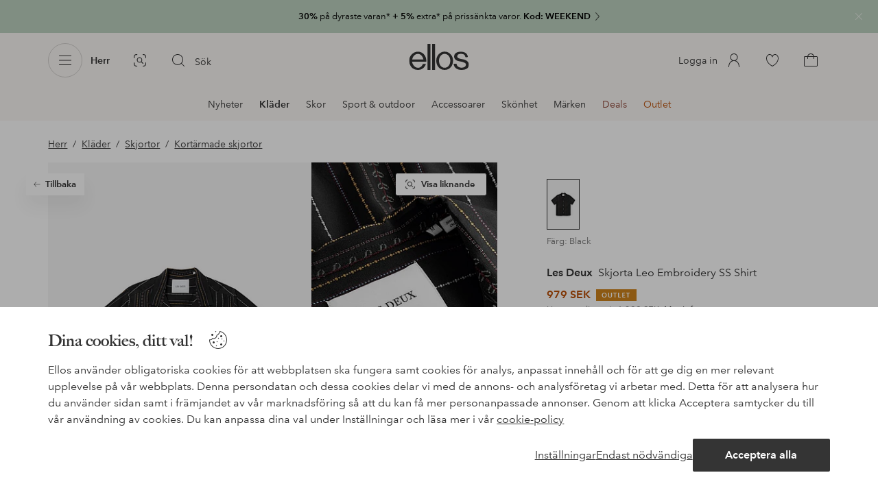

--- FILE ---
content_type: text/html; charset=utf-8
request_url: https://www.ellos.se/les-deux/skjorta-leo-embroidery-ss-shirt/1819840-01
body_size: 101180
content:
<!doctype html>
<html data-n-head-ssr lang="sv" data-robot-rendered="true" data-n-head="%7B%22lang%22:%7B%22ssr%22:%22sv%22%7D,%22data-robot-rendered%22:%7B%22ssr%22:true%7D%7D">
  <head >
    <meta data-n-head="ssr" charset="utf-8"><meta data-n-head="ssr" name="viewport" content="width=device-width, initial-scale=1"><meta data-n-head="ssr" data-hid="mobile-web-app-capable" name="mobile-web-app-capable" content="yes"><meta data-n-head="ssr" data-hid="apple-mobile-web-app-capable" name="apple-mobile-web-app-capable" content="yes"><meta data-n-head="ssr" data-hid="apple-mobile-web-app-status-bar-style" name="apple-mobile-web-app-status-bar-style" content="default"><meta data-n-head="ssr" data-hid="apple-mobile-web-app-title" name="apple-mobile-web-app-title" content="ellos"><meta data-n-head="ssr" data-hid="format-detection" name="format-detection" content="telephone=no"><meta data-n-head="ssr" data-hid="theme-color" name="theme-color" content="#ffffff"><meta data-n-head="ssr" data-hid="msapplication-TileColor" name="msapplication-TileColor" content="#ffffff"><meta data-n-head="ssr" data-hid="description" name="description" content="Köp Skjorta Leo Embroidery SS Shirt från Les Deux - Svart/Black hos Ellos. Snabb leverans • Smidig retur • Över 800 varumärken."><meta data-n-head="ssr" property="og:title" content="Skjorta Leo Embroidery SS Shirt"><meta data-n-head="ssr" property="og:type" content="product"><meta data-n-head="ssr" property="og:url" content="https://www.ellos.se/les-deux/skjorta-leo-embroidery-ss-shirt/1819840-01"><meta data-n-head="ssr" property="og:description" content="Köp Skjorta Leo Embroidery SS Shirt från Les Deux - Svart/Black hos Ellos. Snabb leverans • Smidig retur • Över 800 varumärken."><meta data-n-head="ssr" property="og:site_name" content="ellos"><meta data-n-head="ssr" property="og:image" content="https://assets.ellosgroup.com/i/ellos/ell_1819840-01_Fs"><meta data-n-head="ssr" property="product:price:amount" content="979"><meta data-n-head="ssr" property="product:price:currency" content="SEK"><title>Les Deux Skjorta Leo Embroidery SS Shirt - Svart - Kortärmade skjortor | Ellos.se</title><link data-n-head="ssr" rel="apple-touch-icon" href="/icons/ios-512.png"><link data-n-head="ssr" rel="icon" type="image/svg+xml" href="/icons/favicon.svg"><link data-n-head="ssr" rel="icon" type="image/png" sizes="32x32" href="/icons/favicon-32.png"><link data-n-head="ssr" rel="icon" type="image/png" sizes="16x16" href="/icons/favicon-16.png"><link data-n-head="ssr" rel="mask-icon" href="/icons/safari-pinned-tab.svg" color="#000000"><link data-n-head="ssr" rel="apple-touch-startup-image" href="/splashscreens/iphone5_splash.png" media="(device-width: 320px) and (device-height: 568px) and (-webkit-device-pixel-ratio: 2)"><link data-n-head="ssr" rel="apple-touch-startup-image" href="/splashscreens/iphone6_splash.png" media="(device-width: 375px) and (device-height: 667px) and (-webkit-device-pixel-ratio: 2)"><link data-n-head="ssr" rel="apple-touch-startup-image" href="/splashscreens/iphoneplus_splash.png" media="(device-width: 621px) and (device-height: 1104px) and (-webkit-device-pixel-ratio: 3)"><link data-n-head="ssr" rel="apple-touch-startup-image" href="/splashscreens/iphonex_splash.png" media="(device-width: 375px) and (device-height: 812px) and (-webkit-device-pixel-ratio: 3)"><link data-n-head="ssr" rel="apple-touch-startup-image" href="/splashscreens/iphonexr_splash.png" media="(device-width: 414px) and (device-height: 896px) and (-webkit-device-pixel-ratio: 2)"><link data-n-head="ssr" rel="apple-touch-startup-image" href="/splashscreens/iphonexsmax_splash.png" media="(device-width: 414px) and (device-height: 896px) and (-webkit-device-pixel-ratio: 3)"><link data-n-head="ssr" rel="apple-touch-startup-image" href="/splashscreens/ipad_splash.png" media="(device-width: 768px) and (device-height: 1024px) and (-webkit-device-pixel-ratio: 2)"><link data-n-head="ssr" rel="apple-touch-startup-image" href="/splashscreens/ipadpro1_splash.png" media="(device-width: 834px) and (device-height: 1112px) and (-webkit-device-pixel-ratio: 2)"><link data-n-head="ssr" rel="apple-touch-startup-image" href="/splashscreens/ipadpro3_splash.png" media="(device-width: 834px) and (device-height: 1194px) and (-webkit-device-pixel-ratio: 2)"><link data-n-head="ssr" rel="apple-touch-startup-image" href="/splashscreens/ipadpro2_splash.png" media="(device-width: 1024px) and (device-height: 1366px) and (-webkit-device-pixel-ratio: 2)"><link data-n-head="ssr" rel="preload" href="/fonts/big-caslon-bold.woff2" as="font" type="font/woff2" crossorigin="true"><link data-n-head="ssr" rel="preload" href="/fonts/AvenirNextLTPro-Regular.woff2" as="font" type="font/woff2" crossorigin="true"><link data-n-head="ssr" rel="preload" href="/fonts/AvenirNextLTPro-Demi.woff2" as="font" type="font/woff2" crossorigin="true"><link data-n-head="ssr" rel="preconnect" href="https://assets.ellosgroup.com" crossorigin="true"><link data-n-head="ssr" rel="preconnect" href="https://static.ellosgroup.com" crossorigin="true"><link data-n-head="ssr" rel="preconnect" href="https://ellos.a.bigcontent.io" crossorigin="true"><link data-n-head="ssr" rel="preconnect" href="https://c1.amplience.net" crossorigin="true"><link data-n-head="ssr" rel="dns-prefetch" href="https://www.google-analytics.com"><link data-n-head="ssr" rel="dns-prefetch" href="https://adservice.google.com"><link data-n-head="ssr" rel="canonical" href="https://www.ellos.se/les-deux/skjorta-leo-embroidery-ss-shirt/1819840-01"><script data-n-head="ssr" src="https://gtm.ellos.se/gtm.js?id=GTM-PXGL5Z84" async></script><script data-n-head="ssr" type="application/ld+json">{"@context":"https://schema.org/","@type":"Product","name":"Skjorta Leo Embroidery SS Shirt","color":"Black","image":["https://assets.ellosgroup.com/i/ellos/ell_1819840-01_Fs","https://assets.ellosgroup.com/i/ellos/ell_1819840-01_De_01"],"description":"Köp Skjorta Leo Embroidery SS Shirt från Les Deux - Svart/Black hos Ellos. Snabb leverans • Smidig retur • Över 800 varumärken.","sku":"1819840-01","brand":{"@type":"Brand","name":"Les Deux","url":"https://www.ellos.se/brand/les-deux"},"offers":{"@type":"Offer","url":"https://www.ellos.se/les-deux/skjorta-leo-embroidery-ss-shirt/1819840-01","priceCurrency":"SEK","price":979,"availability":"https://schema.org/InStock"}}</script><script data-n-head="ssr" type="application/ld+json">{"@context":"https://schema.org","@type":"BreadcrumbList","itemListElement":[{"@type":"ListItem","position":1,"item":{"@id":"https://www.ellos.se/herr","name":"Herr"}},{"@type":"ListItem","position":2,"item":{"@id":"https://www.ellos.se/herr/mode","name":"Kläder"}},{"@type":"ListItem","position":3,"item":{"@id":"https://www.ellos.se/herr/skjortor","name":"Skjortor"}},{"@type":"ListItem","position":4,"item":{"@id":"https://www.ellos.se/herr/skjortor/kortarmade-skjortor","name":"Kortärmade skjortor"}}]}</script><link rel="preload" href="/_nuxt/2ffdda4.js" as="script"><link rel="preload" href="/_nuxt/0a6773c.js" as="script"><link rel="preload" href="/_nuxt/5fea41f.js" as="script"><link rel="preload" href="/_nuxt/b333caf.js" as="script"><link rel="preload" href="/_nuxt/a03d038.js" as="script"><link rel="preload" href="/_nuxt/aa0c983.js" as="script"><link rel="preload" href="/_nuxt/3eff842.js" as="script"><link rel="preload" href="/_nuxt/9db4ebf.js" as="script"><link rel="preload" href="/_nuxt/f4656de.js" as="script"><link rel="preload" href="/_nuxt/b79cfb6.js" as="script"><link rel="preload" href="/_nuxt/e86fec3.js" as="script"><link rel="preload" href="/_nuxt/f279977.js" as="script"><link rel="preload" href="/_nuxt/d0b5871.js" as="script"><link rel="preload" href="/_nuxt/4e3a7b0.js" as="script"><link rel="preload" href="/_nuxt/5f17f30.js" as="script"><link rel="preload" href="/_nuxt/49947da.js" as="script"><link rel="preload" href="/_nuxt/91d0e68.js" as="script"><link rel="preload" href="/_nuxt/6f35aa4.js" as="script"><link rel="preload" href="/_nuxt/9a1733a.js" as="script"><link rel="preload" href="/_nuxt/6ad0805.js" as="script"><link rel="preload" href="/_nuxt/1ccb2bd.js" as="script"><link rel="preload" href="/_nuxt/cdee5d9.js" as="script"><link rel="preload" href="/_nuxt/868631a.js" as="script"><link rel="preload" href="/_nuxt/80186e4.js" as="script"><style data-vue-ssr-id="3ad1b452:0 685ef19c:0 697d6f98:0 269efe17:0 5ef25ab8:0 09706a6c:0 5e81a75b:0 287358a8:0 5c09c8fe:0 693c14c0:0 7e32878f:0 045caef8:0 dfa95bda:0 95a5ae00:0 22cb249d:0 9134e514:0 cb479f5e:0 1e7f9588:0 0a5eb84d:0 6f154ce6:0 24173690:0 47a266d6:0 7694e54a:0 44f47b94:0 62b96f50:0 1a5d4155:0 615f295e:0 1a2f0f9a:0 51882cfb:0 0d221e0e:0 057edd84:0 642b5f56:0 4e4c58b4:0 3f95dfa1:0 e5871d96:0 2350bbcc:0 6b8d5cec:0 f08318d0:0 11a48f53:0 4d265545:0 55f0b33a:0 79e6d8bc:0 3075c77e:0 03724fe0:0 5f48bdf5:0 17039804:0 07f1038f:0 d25559b2:0 8ab4722c:0 f7f027e6:0 5d944729:0 140da3e3:0 5b4ba83e:0 45433dbc:0 ddf21e56:0 fa49dde4:0 372c0d10:0 440d09cb:0">html{line-height:1.15;-ms-text-size-adjust:100%;-webkit-text-size-adjust:100%}body{margin:0}h1{font-size:2em;margin:.67em 0}main{display:block}hr{box-sizing:initial;height:0;overflow:visible}pre{font-family:monospace,monospace;font-size:1em}a{background-color:initial;-webkit-text-decoration-skip:objects}abbr[title]{border-bottom:none;text-decoration:underline;-webkit-text-decoration:underline dotted;text-decoration:underline dotted}b,strong{font-weight:bolder}code,kbd,samp{font-family:monospace,monospace;font-size:1em}small{font-size:80%}sub,sup{font-size:75%;line-height:0;position:relative;vertical-align:initial}sub{bottom:-.25em}sup{top:-.5em}svg:not(:root){overflow:hidden}button,input,optgroup,select,textarea{font-family:sans-serif;font-size:100%;line-height:1.15;margin:0}button,input{overflow:visible}button,select{text-transform:none}[type=reset],[type=submit],button{-webkit-appearance:button}[type=button]::-moz-focus-inner,[type=reset]::-moz-focus-inner,[type=submit]::-moz-focus-inner,button::-moz-focus-inner{border-style:none;padding:0}fieldset{padding:.35em .75em .625em}legend{box-sizing:border-box;color:inherit;display:table;max-width:100%;padding:0;white-space:normal}progress{vertical-align:initial}textarea{overflow:auto}[type=checkbox],[type=radio]{box-sizing:border-box;padding:0}[type=number]::-webkit-inner-spin-button,[type=number]::-webkit-outer-spin-button{height:auto}[type=search]{-webkit-appearance:textfield;outline-offset:-2px}[type=search]::-webkit-search-cancel-button,[type=search]::-webkit-search-decoration{-webkit-appearance:none}::-webkit-file-upload-button{-webkit-appearance:button;font:inherit}details,menu{display:block}summary{display:list-item}[hidden],template{display:none}:root{font-size:1rem;--outline-offset:0.125rem}body,html{height:100%;width:100%}*{box-sizing:border-box}:after,:before{box-sizing:inherit}body{background-color:#fff;color:#343434;font-family:AvenirNextLTPro,Tahoma,sans;font-feature-settings:"lnum";font-variant-numeric:lining-nums;line-height:1.5;-moz-osx-font-smoothing:grayscale;-webkit-font-smoothing:antialiased;align-content:start;display:grid;grid-template-columns:100%;overflow-x:hidden}body>*{-ms-overflow-style:-ms-autohiding-scrollbar}*{color:inherit}@media (max-width:74.9375rem){html.overlay{min-height:100%;overflow:hidden}html.overlay body{height:calc(100vh + var(--overlay-offset));min-height:100vh;min-height:-webkit-fill-available;overflow-y:hidden;position:fixed;top:calc(var(--overlay-offset)*-1);z-index:0}}@media (min-width:75em){html.overlay body{height:calc(100vh + var(--overlay-offset));overflow-y:hidden;position:fixed;top:calc(var(--overlay-offset)*-1)}}#__layout,#__nuxt{height:100%}.site-wrapper{display:grid;grid-template-areas:"preheader" "header" "nav" "main" "trustpilot" "footer";grid-template-columns:100%;grid-template-rows:auto auto auto 1fr auto auto;height:100%}.site-wrapper .pre-header{grid-area:preheader}.site-wrapper .header-site{grid-area:header}.site-wrapper .navigation-drawer{grid-area:nav}.site-wrapper main{grid-area:main}.site-wrapper .trustpilot{grid-area:trustpilot}.site-wrapper .footer-site{grid-area:footer}img{vertical-align:middle}svg{fill:currentColor}.ui-icon-16{height:1rem;width:1rem}.ui-icon-20{height:1.25rem;width:1.25rem}.ui-icon-24{height:1.5rem;width:1.5rem}.ui-icon-32{height:2rem;width:2rem}.ui-icon-38{height:2.375rem;width:2.375rem}.ui-icon-solid{box-sizing:initial;padding:.5rem}[class*=ui-flag]{border-radius:1rem}.wrap{margin:0 1rem;position:relative}a{color:currentColor;-webkit-text-decoration:none;text-decoration:none}[class*=userInput-]:not(.userInput-keyboard) [tabindex],[class*=userInput-]:not(.userInput-keyboard) a,[class*=userInput-]:not(.userInput-keyboard) button,[class*=userInput-]:not(.userInput-keyboard) input,[class*=userInput-]:not(.userInput-keyboard) textarea{outline:none;-webkit-tap-highlight-color:rgba(0,0,0,0)}[tabindex]:focus-visible,a:focus-visible,button:focus-visible,input:focus-visible,textarea:focus-visible{outline:revert;outline-offset:var(--outline-offset)}[role=link]{cursor:pointer}.site-wrapper.ab-test-79{grid-template-areas:"header" "preheader" "nav" "main" "trustpilot" "footer"}[role=link].icon-only .icon-label,a.icon-only .icon-label,button.icon-only .icon-label{border:0;clip:rect(0 0 0 0);height:1px;margin:-1px;overflow:hidden;padding:0;position:absolute;width:1px}button,input,textarea{color:inherit;font-family:inherit;font-weight:inherit}button{cursor:pointer;font-feature-settings:"lnum";font-variant-numeric:lining-nums}.form-control{margin-bottom:1.5rem}.form-label{color:#343434;font-size:.875rem;font-weight:600;margin-bottom:1rem;text-transform:uppercase}.form-textarea{font-size:.875rem}.form-select,.form-textarea{border:1px solid #bebebe;padding:.75rem}.form-select{background-color:initial}.form-footnote{color:#767676;font-size:.875rem;line-height:1.5;margin:1rem 0 0}.form--overlay{align-content:flex-start;align-items:stretch;display:flex;flex-direction:column;font-size:.875rem;justify-content:flex-start;padding:1rem 1.5rem 1.5rem;position:relative}.form--overlay .form-select,.form--overlay [class*=cta-],.form--overlay [class*=tag-]{width:100%}.form--overlay .form-label{display:inline-block;font-size:1rem;text-transform:none}.form--overlay .form-footnote{font-size:.75rem}.form--overlay .form-select{font-weight:600;height:3rem}.form--overlay .form-textarea{min-height:6rem}.form--overlay .form-control{margin-bottom:1rem}.form--overlay .loading-dots-animation{position:absolute}[class^=tt-],h1,h2,h3,h4,h5,h6{font-size:1.5rem;line-height:1.2;margin:0}b,strong{font-weight:600}[class*=edito] a{color:#34343452;-webkit-text-decoration:underline;text-decoration:underline}[class*=edito] a[href]{color:currentColor;transition:color .25s cubic-bezier(.215,.61,.355,1)}.userInput-keyboard [class*=edito] a:focus,.userInput-mouse [class*=edito] a:hover,.userInput-touch [class*=edito] a:active{-webkit-text-decoration:none;text-decoration:none}.userInput-keyboard .edito-variant-1 a[href]:focus,.userInput-mouse .edito-variant-1 a[href]:hover,.userInput-touch .edito-variant-1 a[href]:active{color:#343434a3}.userInput-keyboard .edito-variant-2 a[href]:focus,.userInput-mouse .edito-variant-2 a[href]:hover,.userInput-touch .edito-variant-2 a[href]:active{color:#474747}.userInput-keyboard .edito-variant-3 a[href]:focus,.userInput-mouse .edito-variant-3 a[href]:hover,.userInput-touch .edito-variant-3 a[href]:active{color:#ffffffa3}@media (min-width:36em){[class^=tt-],h1,h2,h3,h4,h5,h6{font-size:1.75rem}}@media (min-width:62em){.wrap{margin:0 auto;width:89.0625%}[class^=tt-],h1,h2,h3,h4,h5,h6{font-size:2rem}}@media (min-width:75em){.wrap{width:89%}[class^=tt-],h1,h2,h3,h4,h5,h6{font-size:2.25rem}}@media (min-width:100em){.wrap{max-width:100rem;width:88.5%}[class^=tt-],h1,h2,h3,h4,h5,h6{font-size:2.5rem}}@font-face{font-display:swap;font-family:BigCaslon;font-style:normal;font-weight:700;src:url(/fonts/big-caslon-bold.woff2) format("woff2"),url(/fonts/big-caslon-bold.woff) format("woff")}@font-face{font-display:swap;font-family:AvenirNextLTPro;font-style:normal;src:url(/fonts/AvenirNextLTPro-Regular.woff2) format("woff2"),url(/fonts/AvenirNextLTPro-Regular.woff) format("woff")}@font-face{font-display:swap;font-family:AvenirNextLTPro;font-style:normal;font-weight:500;src:url(/fonts/AvenirNextLTPro-Medium.woff2) format("woff2"),url(/fonts/AvenirNextLTPro-Medium.woff) format("woff")}@font-face{font-display:swap;font-family:AvenirNextLTPro;font-style:normal;font-weight:600;src:url(/fonts/AvenirNextLTPro-Demi.woff2) format("woff2"),url(/fonts/AvenirNextLTPro-Demi.woff) format("woff")}
.vue-advanced-cropper{direction:ltr;max-height:100%;max-width:100%;position:relative;text-align:center;-webkit-user-select:none;user-select:none}.vue-advanced-cropper__stretcher{max-height:100%;max-width:100%;pointer-events:none;position:relative}.vue-advanced-cropper__image{max-width:none!important;position:absolute;transform-origin:center;-webkit-user-select:none;user-select:none}.vue-advanced-cropper__background,.vue-advanced-cropper__foreground{background:#000;left:50%;opacity:1;position:absolute;top:50%;transform:translate(-50%,-50%)}.vue-advanced-cropper__foreground{opacity:.5}.vue-advanced-cropper__boundaries{left:50%;opacity:1;position:absolute;top:50%;transform:translate(-50%,-50%)}.vue-advanced-cropper__cropper-wrapper{height:100%;width:100%}.vue-advanced-cropper__image-wrapper{height:100%;overflow:hidden;position:absolute;width:100%}.vue-advanced-cropper__stencil-wrapper{position:absolute}.vue-simple-handler{background:#fff;display:block;height:10px;width:10px}.vue-rectangle-stencil{box-sizing:border-box}.vue-rectangle-stencil,.vue-rectangle-stencil__preview{height:100%;position:absolute;width:100%}.vue-rectangle-stencil--movable{cursor:move}.vue-circle-stencil{box-sizing:initial;cursor:move;height:100%;position:absolute;width:100%}.vue-circle-stencil__preview{border-radius:50%;height:100%;position:absolute;width:100%}.vue-circle-stencil--movable{cursor:move}.vue-simple-line{background:0 0;border:0 solid #ffffff4d;transition:border .5s}.vue-simple-line--north,.vue-simple-line--south{height:0;width:100%}.vue-simple-line--east,.vue-simple-line--west{height:100%;width:0}.vue-simple-line--east{border-right-width:1px}.vue-simple-line--west{border-left-width:1px}.vue-simple-line--south{border-bottom-width:1px}.vue-simple-line--north{border-top-width:1px}.vue-simple-line--hover{border-color:#fff;opacity:1}.vue-bounding-box{height:100%;position:relative;width:100%}.vue-bounding-box__handler{position:absolute}.vue-bounding-box__handler--west-north{left:0;top:0}.vue-bounding-box__handler--north{left:50%;top:0}.vue-bounding-box__handler--east-north{left:100%;top:0}.vue-bounding-box__handler--east{left:100%;top:50%}.vue-bounding-box__handler--east-south{left:100%;top:100%}.vue-bounding-box__handler--south{left:50%;top:100%}.vue-bounding-box__handler--west-south{left:0;top:100%}.vue-bounding-box__handler--west{left:0;top:50%}.vue-handler-wrapper{height:30px;position:absolute;transform:translate(-50%,-50%);width:30px}.vue-handler-wrapper__draggable{align-items:center;display:flex;height:100%;justify-content:center;width:100%}.vue-handler-wrapper--west-north{cursor:nw-resize}.vue-handler-wrapper--north{cursor:n-resize}.vue-handler-wrapper--east-north{cursor:ne-resize}.vue-handler-wrapper--east{cursor:e-resize}.vue-handler-wrapper--east-south{cursor:se-resize}.vue-handler-wrapper--south{cursor:s-resize}.vue-handler-wrapper--west-south{cursor:sw-resize}.vue-handler-wrapper--west{cursor:w-resize}.vue-handler-wrapper--disabled{cursor:auto}.vue-line-wrapper{align-items:center;background:0 0;display:flex;justify-content:center;position:absolute}.vue-line-wrapper--north,.vue-line-wrapper--south{height:12px;left:0;transform:translateY(-50%);width:100%}.vue-line-wrapper--north{cursor:n-resize;top:0}.vue-line-wrapper--south{cursor:s-resize;top:100%}.vue-line-wrapper--east,.vue-line-wrapper--west{height:100%;top:0;transform:translateX(-50%);width:12px}.vue-line-wrapper--east{cursor:e-resize;left:100%}.vue-line-wrapper--west{cursor:w-resize;left:0}.vue-line-wrapper--disabled{cursor:auto}.vue-draggable-area{position:relative}.vue-preview-result{box-sizing:border-box;height:100%;overflow:hidden;position:absolute;width:100%}.vue-preview-result__wrapper{position:absolute}.vue-preview-result__image{max-width:none!important;pointer-events:none;position:relative;transform-origin:center;-webkit-user-select:none;user-select:none}.vue-preview{box-sizing:border-box;overflow:hidden;position:relative}.vue-preview--fill,.vue-preview__wrapper{height:100%;position:absolute;width:100%}.vue-preview__image{max-width:none!important;pointer-events:none;position:absolute;transform-origin:center;-webkit-user-select:none;user-select:none}
.nuxt-progress{background-color:#dec5b8;height:2px;left:0;opacity:1;position:fixed;right:0;top:0;transition:width .1s,opacity .4s;width:0;z-index:999999}.nuxt-progress.nuxt-progress-notransition{transition:none}.nuxt-progress-failed{background-color:red}
iframe[style="width: 1px; height: 1px; border: none;"]{display:none}#chatframe{transition:opacity .3s ease-in-out}html.overlay #chatframe{opacity:0}.ab_T32b .navigation-level-1>ul>li>.item-all{display:none!important}.abToggleChatbot #chatframe,.abToggleChatbot .chatbot-badge{display:none}
.skip-link-wrapper{left:.75rem;pointer-events:none;position:absolute;top:.75rem;z-index:100}.skip-link{display:flex;transform:translateY(-200%);transition:transform .3s cubic-bezier(.455,.03,.515,.955)}.userInput-keyboard .skip-link:focus,.userInput-mouse .skip-link:hover,.userInput-touch .skip-link:active{transform:translateY(0)}
.cta{--cta-border-radius:2px;--cta-font-weight:600;--cta-font-size:1rem;--cta-padding:0.75rem;--cta-text-padding:0.25rem;--cta-icon-padding:0.25rem;--cta-border:var(--cta-background)}.cta.size-s,.cta.size-xs{--cta-font-size:0.8125rem;--cta-padding:0.5rem;--cta-icon-size:1rem}.cta.size-m{--cta-font-size:0.875rem;--cta-icon-size:1.25rem}.cta.size-l,.cta.size-xl{--cta-font-size:1rem}.cta{--cta-icon-size:1.5rem;--cta-default-transition:background-color 0.25s cubic-bezier(0.215,0.61,0.355,1),border-color 0.25s cubic-bezier(0.215,0.61,0.355,1),color 0.25s cubic-bezier(0.215,0.61,0.355,1);align-items:center;-webkit-appearance:none;appearance:none;background-clip:padding-box;background-color:var(--cta-background);border-color:var(--cta-border);border-radius:var(--cta-border-radius);border-style:solid;border-width:var(--cta-border-width);color:var(--cta-color);cursor:pointer;display:inline-flex;font-size:var(--cta-font-size);font-weight:var(--cta-font-weight);margin:0;min-height:var(--cta-min-height);min-width:var(--cta-min-width);outline:none;padding:0 calc(var(--cta-padding) - var(--cta-border-width));position:relative;transition:var(--cta-default-transition)}a.cta{-webkit-text-decoration:none;text-decoration:none}.cta svg{height:var(--cta-icon-size);width:var(--cta-icon-size)}.cta:disabled,.cta[aria-busy]{cursor:default;pointer-events:none}.cta.icon-only{--cta-padding:0}.cta.icon-only .icon-label{border:0;clip:rect(0 0 0 0);height:1px;margin:-1px;overflow:hidden;padding:0;position:absolute;width:1px}.cta.icon-only .icon-label+span{margin:0 .4375rem}.cta.icon-only svg{margin:0}.cta:not(.icon-only) .contents>span:first-child{padding-left:var(--cta-text-padding)}.cta:not(.icon-only) .contents>span:last-child{padding-right:var(--cta-text-padding)}.cta:not(.icon-only) svg:first-child{margin-right:var(--cta-icon-padding)}.cta:not(.icon-only) svg:last-child{margin-left:var(--cta-icon-padding)}.cta.loading .contents{opacity:0;transition-delay:0s}.cta.loading .loading-dots{color:inherit}.cta.rounded{border-radius:100%}.cta.transparent{background-color:initial;border-width:0;color:inherit}.cta.size-xs{--cta-min-height:1.75rem;--cta-min-width:3.625rem}.cta.size-xs.icon-only{--cta-min-width:1.75rem}.cta.size-s{--cta-min-height:2rem;--cta-min-width:4rem}.cta.size-s.icon-only{--cta-min-width:2rem}.cta.size-m{--cta-min-height:2.5rem;--cta-min-width:4.5rem}.cta.size-m.icon-only{--cta-min-width:2.5rem}.cta.size-l{--cta-min-height:3rem;--cta-min-width:4.875rem}.cta.size-l.icon-only{--cta-min-width:3rem}.cta.size-xl{--cta-min-height:3.5rem;--cta-min-width:5rem}.cta.size-xl.icon-only{--cta-min-width:3.5rem}.userInput-mouse .cta:not(.cta-static):not(:disabled):not(.transparent):hover,.userInput-mouse .cta[aria-busy]:not(:disabled):not(.transparent):not(.cta-static){background-color:var(--cta-background--hover,var(--cta-background));border-color:var(--cta-border--hover,var(--cta-border));color:var(--cta-color--hover,var(--cta-color))}.userInput-keyboard .cta:not(.cta-static):focus,.userInput-keyboard .cta[aria-busy]:not(.cta-static){background-color:var(--cta-background--focus,var(--cta-background--hover,var(--cta-background)));border-color:var(--cta-border--focus,var(--cta-border--hover,var(--cta-border)));color:var(--cta-color--focus,var(--cta-color--hover,var(--cta-color)))}.userInput-keyboard .cta:not(.cta-static):active,.userInput-mouse .cta:not(.cta-static):not(:disabled):not(.transparent):active,.userInput-touch .cta:not(.cta-static):active,.userInput-touch .cta[aria-busy]:not(.cta-static){background-color:var(--cta-background--active,var(--cta-background--hover,var(--cta-background)));border-color:var(--cta-border--active,var(--cta-border--hover,var(--cta-border)));color:var(--cta-color--active,var(--cta-color--hover,var(--cta-color)))}.cta .contents{align-items:center;display:flex;flex-wrap:wrap;justify-content:center;opacity:1;text-align:center;transition:opacity .25s cubic-bezier(.25,.46,.45,.94) .1s;width:100%}.cta .contents .sub-label{position:absolute;top:50%;transform:translateY(-50%);transition:font-size .3s ease,top .3s ease}.cta .contents .sub-label.move{font-size:.6875rem;top:1rem}
.cta.type-solid{--cta-border-width:1px}.cta.type-solid.variant-1,.cta.type-solid.variant-primary{--cta-background:#343434;--cta-background--hover:#343434cc;--cta-background--active:#343434a3;--cta-border--hover:var(--cta-background--hover);--cta-color:#fff}.cta.type-solid.variant-secondary{--cta-background:#f5efe6;--cta-background--hover:#e8daca;--cta-background--active:#dbc6ad;--cta-border--hover:var(--cta-background--hover);--cta-border--focus:#a26559;--cta-border--active:var(--cta-background--active);--cta-color:#343434}.cta.type-solid.variant-2,.cta.type-solid.variant-charcoal{--cta-background:#474747;--cta-background--hover:#474747a3;--cta-background--focus:#343434a3;--cta-background--active:#34343452;--cta-border--hover:var(--cta-background--hover);--cta-border--focus:#767676;--cta-border--active:var(--cta-background--active);--cta-color:#bebebe;--cta-color--hover:#fff}.cta.type-solid.variant-3,.cta.type-solid.variant-grey,.cta.type-solid.variant-my-pages-secondary{--cta-background:#e5e5e5;--cta-background--hover:#bebebe;--cta-background--active:#767676;--cta-border--hover:var(--cta-background--hover);--cta-border--focus:#767676;--cta-border--active:var(--cta-background--active);--cta-color:#767676;--cta-color--hover:#343434}.cta.type-solid.variant-4,.cta.type-solid.variant-white{--cta-background:#fff;--cta-background--hover:#ffffffa3;--cta-background--active:#ffffff52;--cta-border--hover:var(--cta-background--hover);--cta-border--focus:#fff;--cta-border--active:var(--cta-background--active);--cta-color:#343434;--cta-color--hover:#343434}.cta.type-solid.variant-4:disabled,.cta.type-solid.variant-white:disabled{--cta-background:#ffffff3d;--cta-color:#3434347a}.cta.type-solid.variant-5{--cta-background:#343434cc;--cta-background--hover:#343434;--cta-border--hover:var(--cta-background--hover);--cta-border--focus:#fff;--cta-border--active:var(--cta-background--active);--cta-color:#fff}.cta.type-solid.variant-5:disabled{--cta-background:#ffffff3d;--cta-color:#ffffff7a}.cta.type-solid.variant-my-pages-primary{--cta-background:#3f7d5f;--cta-background--hover:#386650;--cta-background--active:#2d5240;--cta-border--hover:var(--cta-background--hover);--cta-border--focus:#343434;--cta-border--active:var(--cta-background--active);--cta-color:#fff}.cta.type-solid:disabled{--cta-background:#e5e5e5;--cta-color:#bebebe}.cta.type-solid.variant-elpy-primary{--cta-background:#5738bf;--cta-background--hover:#765bcf;--cta-background--active:#452c98;--cta-border--focus:#765bcf;--cta-color:#fff;--cta-border-radius:8px}.cta.type-solid.variant-elpy-secondary{--cta-background:#ededfe;--cta-background--hover:#d5d5fd;--cta-background--active:#a5a5fa;--cta-border--focus:#a5a5fa;--cta-color:#5738bf;--cta-border-radius:8px}
.pre-header{--outline-offset:-0.3125rem;color:#fff;display:block;font-size:.8125rem;line-height:1.230769230769231;overflow:hidden;position:relative}.pre-header.v-leave-active{transition:height .3s ease}.pre-header.v-leave-to{height:0!important}.pre-header .ui-chevron{box-sizing:initial;flex-shrink:0;margin-right:-.75rem;opacity:.64;padding-left:.25rem;transition:transform .3s ease}.pre-header .ui-elpy{height:1.375rem;transform:scale(.9);width:3rem}.pre-header p{margin:0}.pre-header .pre-header-close{background-color:initial;border-color:#0000;border-radius:50%;color:#ffffffa3;margin-right:.75rem;padding:0;position:absolute;right:0;top:1.5rem;transform:translateY(-50%)}.userInput-keyboard .pre-header .pre-header-close:focus:not(.cta-static),.userInput-mouse .pre-header .pre-header-close:hover:not(.cta-static),.userInput-touch .pre-header .pre-header-close:active:not(.cta-static){background-color:#ffffff29;border-color:#0000;color:#fff}.pre-header .pre-header-close svg{height:1.5rem;width:1.5rem}.pre-header-entry{display:block}.userInput-keyboard .pre-header-entry:focus .ui-chevron,.userInput-mouse .pre-header-entry:hover .ui-chevron,.userInput-touch .pre-header-entry:active .ui-chevron{transform:translateX(.25rem)}.pre-header-wrapper{align-items:center;display:flex;height:3rem;justify-content:center}.pre-header-icon{flex-grow:0;flex-shrink:0;margin-right:.5rem}.pre-header-text{flex-shrink:1;overflow:hidden;text-overflow:ellipsis}.pre-header-text span{overflow:hidden;text-overflow:ellipsis;white-space:nowrap}@media (min-width:62em){.pre-heade.v-leave{height:3rem}.pre-header-wrapper{justify-content:center}.pre-header-code{display:inline;padding-left:.25rem}}.pre-header.has-multiple .pre-header-wrapper{height:2.5rem}.pre-header.has-multiple .pre-header-close{top:1.25rem}.pre-header .pre-header-wrapper{margin:0 3rem}.pre-header .pre-header-wrapper .ui-chevron{display:none}.pre-header-text{text-align:center}@supports (-webkit-line-clamp:2){.pre-header-text:not(.has-code) span{display:-webkit-box;white-space:normal;-webkit-line-clamp:2;-webkit-box-orient:vertical}}.pre-header-text.has-code span{display:block;text-align:center}@media (min-width:62em){.pre-header.has-multiple{display:flex}.pre-header.has-multiple .pre-header-entry{width:50%}.pre-header.has-multiple .pre-header-wrapper{height:3rem}.pre-header.has-multiple:last-child .pre-header-wrapper{padding-right:2rem}.pre-header.has-multiple:last-child .pre-header-close{display:flex}.pre-header.has-multiple .pre-header-close{top:1.5rem}.pre-header .pre-header-wrapper{height:3rem}.pre-header .pre-header-wrapper .ui-chevron{display:inherit}.pre-header-text{padding-right:0}.pre-header-text.has-code span{display:inline}}
.lottie-icon svg{width:auto!important}.lottie-icon path{fill:currentColor}.lottie-icon path[stroke]{stroke:currentColor}.lottie-size-m{height:2rem}.lottie-size-m:empty{width:2rem}.lottie-size-s{height:1.5rem}.lottie-size-s:empty{width:1.5rem}
[class*=cta-],[class*=tag-]{align-items:center;background-clip:padding-box;border-radius:2px;border-style:solid;border-width:1px;cursor:pointer;display:inline-flex;font-weight:600;justify-content:center;line-height:1.2;padding:.25rem .9375rem;text-align:center;-webkit-text-decoration:none;text-decoration:none;transition:background-color .25s cubic-bezier(.215,.61,.355,1),border-color .25s cubic-bezier(.215,.61,.355,1),color .25s cubic-bezier(.215,.61,.355,1)}[class*=cta-]:disabled,[class*=tag-]:disabled{cursor:default}[class*=cta-] [class*=bubble-count],[class*=cta-] svg,[class*=tag-] [class*=bubble-count],[class*=tag-] svg{flex-shrink:0}[class*=cta-] [class*=bubble-count]:first-child,[class*=cta-] svg:first-child,[class*=tag-] [class*=bubble-count]:first-child,[class*=tag-] svg:first-child{transform:translateX(-.25rem)}[class*=cta-] [class*=bubble-count]:last-child,[class*=cta-] svg:last-child,[class*=tag-] [class*=bubble-count]:last-child,[class*=tag-] svg:last-child{transform:translateX(.25rem)}[class*=cta-] span,[class*=tag-] span{letter-spacing:1.5}[class*=cta-].icon-only,[class*=tag-].icon-only{min-width:0;padding-left:0;padding-right:0}[class*=cta-].icon-only svg,[class*=tag-].icon-only svg{transform:none}
[class*=cta-solid-my-pages-s],[class*=cta-solid-primary-s],[class*=cta-solid-secondary-s],[class*=cta-solid-variant-1-s],[class*=cta-solid-variant-2-s],[class*=cta-solid-variant-3-s],[class*=cta-solid-variant-4-s],[class*=cta-solid-variant-5-s]{font-size:.8125rem;min-height:2rem;min-width:4rem;padding-left:.6875rem;padding-right:.6875rem}[class*=cta-solid-my-pages-s] svg,[class*=cta-solid-primary-s] svg,[class*=cta-solid-secondary-s] svg,[class*=cta-solid-variant-1-s] svg,[class*=cta-solid-variant-2-s] svg,[class*=cta-solid-variant-3-s] svg,[class*=cta-solid-variant-4-s] svg,[class*=cta-solid-variant-5-s] svg{height:1rem;width:1rem}[class*=cta-solid-my-pages-s].icon-only,[class*=cta-solid-primary-s].icon-only,[class*=cta-solid-secondary-s].icon-only,[class*=cta-solid-variant-1-s].icon-only,[class*=cta-solid-variant-2-s].icon-only,[class*=cta-solid-variant-3-s].icon-only,[class*=cta-solid-variant-4-s].icon-only,[class*=cta-solid-variant-5-s].icon-only{width:2rem}[class*=cta-solid-my-pages-m],[class*=cta-solid-primary-m],[class*=cta-solid-secondary-m],[class*=cta-solid-variant-1-m],[class*=cta-solid-variant-2-m],[class*=cta-solid-variant-3-m],[class*=cta-solid-variant-4-m],[class*=cta-solid-variant-5-m]{font-size:.875rem;height:2.5rem;min-width:4.5rem}[class*=cta-solid-my-pages-m] svg,[class*=cta-solid-primary-m] svg,[class*=cta-solid-secondary-m] svg,[class*=cta-solid-variant-1-m] svg,[class*=cta-solid-variant-2-m] svg,[class*=cta-solid-variant-3-m] svg,[class*=cta-solid-variant-4-m] svg,[class*=cta-solid-variant-5-m] svg{height:1.25rem;width:1.25rem}[class*=cta-solid-my-pages-m].icon-only,[class*=cta-solid-primary-m].icon-only,[class*=cta-solid-secondary-m].icon-only,[class*=cta-solid-variant-1-m].icon-only,[class*=cta-solid-variant-2-m].icon-only,[class*=cta-solid-variant-3-m].icon-only,[class*=cta-solid-variant-4-m].icon-only,[class*=cta-solid-variant-5-m].icon-only{width:2.5rem}[class*=cta-solid-my-pages-l],[class*=cta-solid-primary-l],[class*=cta-solid-secondary-l],[class*=cta-solid-variant-1-l],[class*=cta-solid-variant-2-l],[class*=cta-solid-variant-3-l],[class*=cta-solid-variant-4-l],[class*=cta-solid-variant-5-l]{font-size:1rem;height:3rem;min-width:5rem}[class*=cta-solid-my-pages-l] svg,[class*=cta-solid-primary-l] svg,[class*=cta-solid-secondary-l] svg,[class*=cta-solid-variant-1-l] svg,[class*=cta-solid-variant-2-l] svg,[class*=cta-solid-variant-3-l] svg,[class*=cta-solid-variant-4-l] svg,[class*=cta-solid-variant-5-l] svg{height:1.5rem;width:1.5rem}[class*=cta-solid-my-pages-l].icon-only,[class*=cta-solid-primary-l].icon-only,[class*=cta-solid-secondary-l].icon-only,[class*=cta-solid-variant-1-l].icon-only,[class*=cta-solid-variant-2-l].icon-only,[class*=cta-solid-variant-3-l].icon-only,[class*=cta-solid-variant-4-l].icon-only,[class*=cta-solid-variant-5-l].icon-only{width:3rem}[class*=cta-solid-my-pages-xl],[class*=cta-solid-primary-xl],[class*=cta-solid-secondary-xl],[class*=cta-solid-variant-1-xl],[class*=cta-solid-variant-2-xl],[class*=cta-solid-variant-3-xl],[class*=cta-solid-variant-4-xl],[class*=cta-solid-variant-5-xl]{font-size:1rem;height:3.5rem;min-width:5.5rem}[class*=cta-solid-my-pages-xl] svg,[class*=cta-solid-primary-xl] svg,[class*=cta-solid-secondary-xl] svg,[class*=cta-solid-variant-1-xl] svg,[class*=cta-solid-variant-2-xl] svg,[class*=cta-solid-variant-3-xl] svg,[class*=cta-solid-variant-4-xl] svg,[class*=cta-solid-variant-5-xl] svg{height:1.5rem;width:1.5rem}[class*=cta-solid-my-pages-xl].icon-only,[class*=cta-solid-primary-xl].icon-only,[class*=cta-solid-secondary-xl].icon-only,[class*=cta-solid-variant-1-xl].icon-only,[class*=cta-solid-variant-2-xl].icon-only,[class*=cta-solid-variant-3-xl].icon-only,[class*=cta-solid-variant-4-xl].icon-only,[class*=cta-solid-variant-5-xl].icon-only{width:3.5rem}[class*=cta-solid-my-pages-2xl],[class*=cta-solid-primary-2xl],[class*=cta-solid-secondary-2xl],[class*=cta-solid-variant-1-2xl],[class*=cta-solid-variant-2-2xl],[class*=cta-solid-variant-3-2xl],[class*=cta-solid-variant-4-2xl],[class*=cta-solid-variant-5-2xl]{font-size:1.125rem;height:4rem;min-width:6rem}[class*=cta-solid-primary]{background-color:#343434;border-color:#343434;color:#fff}.userInput-keyboard [class*=cta-solid-primary]:not(.cta-static):focus,.userInput-mouse [class*=cta-solid-primary]:not(.cta-static):hover{background-color:#343434cc;border-color:#343434cc}.userInput-keyboard [class*=cta-solid-primary]:not(.cta-static):active,.userInput-mouse [class*=cta-solid-primary]:not(.cta-static):active,.userInput-touch [class*=cta-solid-primary]:not(.cta-static):active{background-color:#343434a3;border-color:#343434a3}.userInput-keyboard [class*=cta-solid-primary]:not(.cta-static):disabled:focus,.userInput-mouse [class*=cta-solid-primary]:not(.cta-static):disabled:hover,.userInput-touch [class*=cta-solid-primary]:not(.cta-static):disabled:active,[class*=cta-solid-primary]:disabled:not(.slider-controller){background-color:#e5e5e5;border-color:#e5e5e5;color:#bebebe}[class*=cta-solid-secondary]{background-color:#f5efe6;border-color:#f5efe6;color:#343434}.userInput-mouse [class*=cta-solid-secondary]:not(.cta-static):hover{background-color:#e8daca;border-color:#e8daca;color:#343434}.userInput-keyboard [class*=cta-solid-secondary]:not(.cta-static):focus{background-color:#e8daca;border-color:#a26559;color:$text-secondary-focus}.userInput-keyboard [class*=cta-solid-secondary]:not(.cta-static):active,.userInput-mouse [class*=cta-solid-secondary]:not(.cta-static):active,.userInput-touch [class*=cta-solid-secondary]:not(.cta-static):active{background-color:#dbc6ad;border-color:#dbc6ad;color:#343434}.userInput-keyboard [class*=cta-solid-secondary]:not(.cta-static):disabled:focus,.userInput-mouse [class*=cta-solid-secondary]:not(.cta-static):disabled:hover,.userInput-touch [class*=cta-solid-secondary]:not(.cta-static):disabled:active,[class*=cta-solid-secondary]:disabled:not(.slider-controller){background-color:#e5e5e5;border-color:#e5e5e5;color:#bebebe}[class*=cta-solid-my-pages]{background-color:#3f7d5f;border-color:#3f7d5f;color:#fff}.userInput-mouse [class*=cta-solid-my-pages]:not(.cta-static):hover{background-color:#386650;border-color:#386650;color:#fff}.userInput-keyboard [class*=cta-solid-my-pages]:not(.cta-static):focus{background-color:#386650;border-color:#343434;color:$text-my-pages-focus}.userInput-keyboard [class*=cta-solid-my-pages]:not(.cta-static):active,.userInput-mouse [class*=cta-solid-my-pages]:not(.cta-static):active,.userInput-touch [class*=cta-solid-my-pages]:not(.cta-static):active{background-color:#2d5240;border-color:#2d5240;color:#fff}.userInput-keyboard [class*=cta-solid-my-pages]:not(.cta-static):disabled:focus,.userInput-mouse [class*=cta-solid-my-pages]:not(.cta-static):disabled:hover,.userInput-touch [class*=cta-solid-my-pages]:not(.cta-static):disabled:active,[class*=cta-solid-my-pages]:disabled:not(.slider-controller){background-color:#e5e5e5;border-color:#e5e5e5;color:#bebebe}[class*=cta-solid-variant-1]{background-color:#343434;border-color:#343434;color:#fff}.userInput-mouse [class*=cta-solid-variant-1]:not(.cta-static):hover{background-color:#343434cc;border-color:#343434cc;color:#fff}.userInput-keyboard [class*=cta-solid-variant-1]:not(.cta-static):focus{background-color:#343434cc;border-color:#343434;color:$text-variant-1-focus}.userInput-keyboard [class*=cta-solid-variant-1]:not(.cta-static):active,.userInput-mouse [class*=cta-solid-variant-1]:not(.cta-static):active,.userInput-touch [class*=cta-solid-variant-1]:not(.cta-static):active{background-color:#343434a3;border-color:#343434a3;color:#fff}.userInput-keyboard [class*=cta-solid-variant-1]:not(.cta-static):disabled:focus,.userInput-mouse [class*=cta-solid-variant-1]:not(.cta-static):disabled:hover,.userInput-touch [class*=cta-solid-variant-1]:not(.cta-static):disabled:active,[class*=cta-solid-variant-1]:disabled:not(.slider-controller){background-color:#e5e5e5;border-color:#e5e5e5;color:#bebebe}[class*=cta-solid-variant-2]{background-color:#474747;border-color:#474747;color:#bebebe}.userInput-mouse [class*=cta-solid-variant-2]:not(.cta-static):hover{background-color:#474747a3;border-color:#474747a3;color:#fff}.userInput-keyboard [class*=cta-solid-variant-2]:not(.cta-static):focus{background-color:#343434a3;border-color:#767676;color:#fff}.userInput-keyboard [class*=cta-solid-variant-2]:not(.cta-static):active,.userInput-mouse [class*=cta-solid-variant-2]:not(.cta-static):active,.userInput-touch [class*=cta-solid-variant-2]:not(.cta-static):active{background-color:#34343452;border-color:#34343452;color:#fff}.userInput-keyboard [class*=cta-solid-variant-2]:not(.cta-static):disabled:focus,.userInput-mouse [class*=cta-solid-variant-2]:not(.cta-static):disabled:hover,.userInput-touch [class*=cta-solid-variant-2]:not(.cta-static):disabled:active,[class*=cta-solid-variant-2]:disabled:not(.slider-controller){background-color:#474747;border-color:#474747;color:#767676}[class*=cta-solid-variant-3]{background-color:#e5e5e5;border-color:#e5e5e5;color:#767676}.userInput-mouse [class*=cta-solid-variant-3]:not(.cta-static):hover{background-color:#bebebe;border-color:#bebebe;color:#343434}.userInput-keyboard [class*=cta-solid-variant-3]:not(.cta-static):focus{background-color:#bebebe;border-color:#767676;color:$text-variant-3-focus}.userInput-keyboard [class*=cta-solid-variant-3]:not(.cta-static):active,.userInput-mouse [class*=cta-solid-variant-3]:not(.cta-static):active,.userInput-touch [class*=cta-solid-variant-3]:not(.cta-static):active{background-color:#767676;border-color:#767676;color:#343434}.userInput-keyboard [class*=cta-solid-variant-3]:not(.cta-static):disabled:focus,.userInput-mouse [class*=cta-solid-variant-3]:not(.cta-static):disabled:hover,.userInput-touch [class*=cta-solid-variant-3]:not(.cta-static):disabled:active,[class*=cta-solid-variant-3]:disabled:not(.slider-controller){background-color:#e5e5e5;border-color:#e5e5e5;color:#bebebe}[class*=cta-solid-variant-4]{background-color:#fff;border-color:#fff;color:#343434}.userInput-mouse [class*=cta-solid-variant-4]:not(.cta-static):hover{background-color:#ffffffa3;border-color:#ffffffa3;color:#343434}.userInput-keyboard [class*=cta-solid-variant-4]:not(.cta-static):focus{background-color:#ffffffa3;border-color:#fff;color:$text-variant-4-focus}.userInput-keyboard [class*=cta-solid-variant-4]:not(.cta-static):active,.userInput-mouse [class*=cta-solid-variant-4]:not(.cta-static):active,.userInput-touch [class*=cta-solid-variant-4]:not(.cta-static):active{background-color:#ffffff52;border-color:#ffffff52;color:#343434}.userInput-keyboard [class*=cta-solid-variant-4]:not(.cta-static):disabled:focus,.userInput-mouse [class*=cta-solid-variant-4]:not(.cta-static):disabled:hover,.userInput-touch [class*=cta-solid-variant-4]:not(.cta-static):disabled:active,[class*=cta-solid-variant-4]:disabled:not(.slider-controller){background-color:#ffffff3d;border-color:#ffffff3d;color:#3434347a}[class*=cta-solid-variant-5]{background-color:#343434cc;border-color:#343434cc;color:#fff}.userInput-mouse [class*=cta-solid-variant-5]:not(.cta-static):hover{background-color:#343434;border-color:#343434;color:#fff}.userInput-keyboard [class*=cta-solid-variant-5]:not(.cta-static):focus{background-color:#343434;border-color:#fff;color:$text-variant-5-focus}.userInput-keyboard [class*=cta-solid-variant-5]:not(.cta-static):active,.userInput-mouse [class*=cta-solid-variant-5]:not(.cta-static):active,.userInput-touch [class*=cta-solid-variant-5]:not(.cta-static):active{background-color:#343434;border-color:#343434;color:#fff}.userInput-keyboard [class*=cta-solid-variant-5]:not(.cta-static):disabled:focus,.userInput-mouse [class*=cta-solid-variant-5]:not(.cta-static):disabled:hover,.userInput-touch [class*=cta-solid-variant-5]:not(.cta-static):disabled:active,[class*=cta-solid-variant-5]:disabled:not(.slider-controller){background-color:#ffffff3d;border-color:#ffffff3d;color:#ffffff7a}[class*=cta-solid-purple]{background-color:initial;border:none;color:#5738bf}
.header-site{padding-top:4rem;position:relative}.header-site .header-level2{display:none}.header-site:after{background-color:#34343429;content:"";height:100vh;left:0;opacity:0;pointer-events:none;position:fixed;top:0;transition:opacity .25s cubic-bezier(.25,.46,.45,.94);width:100%;z-index:4}.header-site.cart-opened:after{opacity:1;pointer-events:auto;transition-duration:.5s}.header-site.header-fixed{position:static}.header-site.header-fixed .wrapper{opacity:0;transform:translate3d(0,-100%,0)}.header-site.header-fixed.cart-updated .wrapper{opacity:1;position:fixed;transform:translate3d(0,-200%,0);transition:transform .25s cubic-bezier(.25,.46,.45,.94)}.header-site.header-fixed.cart-opened .wrapper{transform:none;transition-duration:.5s}.header-site.header-reveal .wrapper{position:fixed}.header-site.header-reveal .wrapper.reveal{opacity:1;transform:translateZ(0)}.header-site.header-reveal .wrapper.hide{opacity:0;transform:translate3d(0,-100%,0)}.header-site .wrapper{left:0;pointer-events:none;position:absolute;top:0;width:100%;z-index:10}.header-site .wrapper>*{pointer-events:auto}.header-site .wrapper svg{color:currentColor;transition:color .3s ease}.header-site.header-overlap,.header-site.header-variant-1{margin-bottom:-4rem}.header-site.header-variant-1 .wrapper{background:linear-gradient(180deg,#0000007a 0,#0000 50%) no-repeat 0 0;color:#fff;height:15rem}.header-site.header-variant-1 .header-nav-overlay{color:#343434}.header-site.header-variant-1 .header-nav-overlay .header-nav-toggle{border-color:#00000029}.header-site.header-variant-1 .header-search-overlay{color:#343434}.header-site.header-variant-1 svg{color:currentColor}.header-site.header-variant-2 .wrapper{background:#faf7f4}.header-site.header-variant-3 .wrapper{background:#f9f9f9}.header-site.header-variant-4 .wrapper{background:#f5efe6}.header-site .cart-notification{position:absolute;right:0;top:100%}.header-site .cart-notification.v-enter-active,.header-site .cart-notification.v-leave-active{transition:transform .5s cubic-bezier(.25,.46,.45,.94),opacity .5s cubic-bezier(.25,.46,.45,.94)}.header-site .cart-notification.v-leave-active{transition-duration:.25s,.25s}.header-site .cart-notification.v-enter,.header-site .cart-notification.v-leave-to{opacity:0}.header-site .header-level1{align-items:center;display:flex;height:4rem;position:relative;transition:transform .25s cubic-bezier(.25,.46,.45,.94)}.header-site .header-navigation .department-label{display:none}.header-site .header-nav-toggle{background-color:initial;border-width:0;padding:1rem}.header-site .header-nav-toggle *{pointer-events:none}.header-site .header-nav-toggle .header-nav-icon{display:block;transition:transform .3s ease}.userInput-keyboard .header-site .header-nav-toggle:focus .header-nav-icon,.userInput-mouse .header-site .header-nav-toggle:hover .header-nav-icon,.userInput-touch .header-site .header-nav-toggle:active .header-nav-icon{transform:scaleX(1.15)}.header-site .header-nav-toggle .label{border:0;clip:rect(0 0 0 0);height:1px;margin:-1px;overflow:hidden;padding:0;position:absolute;width:1px}.header-site .header-logo{left:50%;position:absolute;top:1rem;transform:translateX(-50%);transition:opacity .3s ease}.userInput-keyboard .header-site .header-logo:focus,.userInput-mouse .header-site .header-logo:hover,.userInput-touch .header-site .header-logo:active{opacity:.64}.header-site .logo-site{display:block;height:1.75rem;width:4.0625rem}.header-site .header-visual-search{display:none}.header-site .header-visual-search .icon-label{border:0;clip:rect(0 0 0 0);height:1px;margin:-1px;overflow:hidden;padding:0;position:absolute;width:1px}.header-site .header-visual-search .ui-icon-visual-search path{transform:scale(1.125);transform-origin:center}.header-site .header-search-toggle{align-items:center;background-color:initial;border-width:0;display:flex;font-size:.875rem;padding:1rem}.search-opened .header-site .header-search-toggle{opacity:0}.header-site .header-search-toggle span{border:0;transition:color .3s ease;clip:rect(0 0 0 0);height:1px;margin:-1px;overflow:hidden;padding:0;position:absolute;width:1px}.header-site .header-search-overlay{background-color:#00000029;height:100%;left:0;position:fixed;top:0;width:100%;z-index:2}.header-site .header-search-overlay.v-enter-active,.header-site .header-search-overlay.v-leave-active{transition:opacity .5s ease}.header-site .header-search-overlay.v-enter-active .instant-search,.header-site .header-search-overlay.v-enter-active .search-layer,.header-site .header-search-overlay.v-leave-active .instant-search,.header-site .header-search-overlay.v-leave-active .search-layer{transition:transform .5s ease}.header-site .header-search-overlay.v-enter,.header-site .header-search-overlay.v-leave-to{opacity:0}.header-site .header-search-overlay.v-enter .instant-search,.header-site .header-search-overlay.v-enter .search-layer,.header-site .header-search-overlay.v-leave-to .instant-search,.header-site .header-search-overlay.v-leave-to .search-layer{transform:translateY(-2rem)}.header-site .header-user{align-items:center;display:flex;margin-left:auto}.header-site .header-user>[role=link],.header-site .header-user>a{display:block;padding:1rem}.header-site .header-user svg{display:block}.header-site .header-favorites.icon-only span .bubble-count-primary{background-color:#343434}.header-site.ab-test-61 .header-main-navigation{display:none}@media (max-width:35.9375em){.header-site .header-navigation{order:10}.header-site .header-user{margin-left:0}.header-site .header-user>[role=link],.header-site .header-user>a{padding-left:.75rem;padding-right:.75rem}.header-site .header-search{margin-left:auto}.header-site .header-logo{left:0;transform:none}.header-site .header-nav-toggle,.header-site .header-search-toggle{padding-left:.75rem;padding-right:.75rem}.header-site .header-nav-toggle{margin-right:-.75rem}}@media (min-width:36em){.header-site .header-search-toggle span{clip:auto;font-size:.875rem;height:auto;margin:0 0 0 .75rem;overflow:visible;padding-top:.25rem;position:static;-webkit-text-decoration:none;text-decoration:none;width:auto}.header-site .header-search-toggle span span{padding-bottom:.25rem;padding-top:.25rem;position:relative}.header-site .header-search-toggle span span:after{background-color:currentColor;bottom:0;content:"";height:1px;left:0;opacity:0;position:absolute;transition:opacity .25s cubic-bezier(.215,.61,.355,1);width:100%}.userInput-keyboard .header-site .header-search-toggle span:focus span:after,.userInput-mouse .header-site .header-search-toggle span:hover span:after,.userInput-touch .header-site .header-search-toggle span:active span:after{opacity:1}}@media (min-width:62em){.header-site{padding-top:5rem}.header-site .header-level1{height:5rem}.header-site .header-visual-search{display:block}.header-site .cart-notification{margin-top:.5rem;right:.5rem}.header-site .cart-notification.v-enter{transform:translate3d(0,3rem,0)}.header-site.cart-updated .wrapper,.header-site.header-fixed .cart-notification.v-enter,.searching.search-opened .header-site .header-level1{transform:none}.header-site .header-search{position:relative}.header-site .header-search-overlay{height:auto;left:-1.25rem;position:absolute;top:-.75rem;width:auto}.header-site .header-search-overlay:before{background-color:#00000029;content:"";height:100vh;left:0;pointer-events:auto;position:fixed;top:0;width:100vw}.header-site .header-search-overlay .instant-search{position:relative}.header-site .logo-site{height:2.375rem;width:5.4375rem}.header-site .header-user .user-menu-toggle{align-items:center;background:none;border:0;display:flex;padding:0 1rem 0 0;-webkit-text-decoration:none;text-decoration:none}.header-site .header-user .user-menu-toggle .user-menu-label{padding-bottom:.25rem;padding-top:.25rem;position:relative}.header-site .header-user .user-menu-toggle .user-menu-label:after{background-color:currentColor;bottom:0;content:"";height:1px;left:0;opacity:0;position:absolute;transition:opacity .25s cubic-bezier(.215,.61,.355,1);width:100%}.userInput-keyboard .header-site .header-user .user-menu-toggle:focus .user-menu-label:after,.userInput-mouse .header-site .header-user .user-menu-toggle:hover .user-menu-label:after,.userInput-touch .header-site .header-user .user-menu-toggle:active .user-menu-label:after{opacity:1}.header-site .user-menu-label{font-size:.875rem;margin-right:.75rem;max-width:12rem;overflow:hidden;padding-top:.25rem;text-overflow:ellipsis;transition:color .3s ease;white-space:nowrap;width:100%}.header-site .user-menu-label+.ui-user{flex-shrink:0}.header-site .user-menu-list-container{background-color:#fff;border-radius:2px;box-shadow:0 32px 48px 0 #34343414;color:#343434;margin:.5rem;position:absolute;right:0;top:100%;width:19.5rem;z-index:5}.header-site .user-menu-list-container.reveal-enter-active,.header-site .user-menu-list-container.reveal-leave-active{transition:transform .25s cubic-bezier(.25,.46,.45,.94),opacity .25s cubic-bezier(.25,.46,.45,.94)}.header-site .user-menu-list-container.reveal-enter,.header-site .user-menu-list-container.reveal-leave-to{opacity:0;transform:translate3d(0,-.625rem,0)}.header-site .header-nav-overlay{left:-2rem;overflow:hidden;position:absolute;top:0;z-index:1}.header-site .header-nav-overlay.v-enter-active,.header-site .header-nav-overlay.v-leave-active{transition:opacity .5s ease}.header-site .header-nav-overlay.v-enter-active .header-nav-overlay-inner,.header-site .header-nav-overlay.v-leave-active .header-nav-overlay-inner{transition:transform .5s ease}.header-site .header-nav-overlay.v-enter,.header-site .header-nav-overlay.v-leave-to{opacity:0}.header-site .header-nav-overlay.v-enter .header-nav-overlay-inner,.header-site .header-nav-overlay.v-leave-to .header-nav-overlay-inner{transform:translateY(-2rem)}.header-site .header-nav-overlay:before{background-color:#00000029;content:"";height:100vh;left:0;position:fixed;top:0;width:100vw}.header-site .header-nav-overlay .header-nav-toggle{left:2rem;position:absolute;top:1rem;z-index:2}.header-site .header-nav-overlay-inner{align-items:flex-start;display:flex;font-size:1.125rem;max-height:90vh;opacity:1;overflow-y:auto;padding:1rem 2rem;position:relative;transform:translateY(0)}.header-site .header-nav-overlay-inner ul{list-style-type:none;margin:0 0 0 3.125rem;padding-left:2rem;width:15rem}.header-site .header-nav-overlay-inner [role=link],.header-site .header-nav-overlay-inner a{display:inline-block;margin:.75rem 0 .5rem;padding-bottom:.25rem;position:relative;-webkit-text-decoration:none;text-decoration:none}.header-site .header-nav-overlay-inner [role=link]:after,.header-site .header-nav-overlay-inner a:after{background-color:currentColor;bottom:0;content:"";height:1px;left:0;opacity:0;position:absolute;transition:opacity .25s cubic-bezier(.215,.61,.355,1);width:100%}.userInput-keyboard .header-site .header-nav-overlay-inner [role=link]:focus:after,.userInput-keyboard .header-site .header-nav-overlay-inner a:focus:after,.userInput-mouse .header-site .header-nav-overlay-inner [role=link]:hover:after,.userInput-mouse .header-site .header-nav-overlay-inner a:hover:after,.userInput-touch .header-site .header-nav-overlay-inner [role=link]:active:after,.userInput-touch .header-site .header-nav-overlay-inner a:active:after{opacity:1}.header-site .header-nav-overlay-inner .current-department{font-weight:600}.header-site.header-overlap,.header-site.header-variant-1{margin-bottom:-5rem}.header-site.header-variant-1 .header-nav-overlay-inner,.header-site.header-variant-1 .header-search-overlay,.header-site.header-variant-2 .header-nav-overlay-inner,.header-site.header-variant-2 .header-search-overlay{background:#faf7f4}.header-site.header-variant-3 .header-nav-overlay-inner,.header-site.header-variant-3 .header-search-overlay{background:#f9f9f9}.header-site.header-variant-4 .header-nav-overlay-inner,.header-site.header-variant-4 .header-search-overlay{background:#f5efe6}}@media (min-width:75em){.header-site .header-level1{z-index:2}.header-site .header-navigation{align-items:center;display:flex}.header-site .header-navigation .department-label{display:inline;font-size:.875rem;font-weight:600;margin-left:.75rem}.header-site .header-nav-toggle{border:1px solid;border-radius:50%;padding:.75rem;transition:border-color .3s ease}.header-site .header-search{margin-left:0}.header-site .header-visual-search{margin-left:1rem}.header-site.header-variant-1 .header-nav-toggle{border-color:#ffffffa3}.header-site.header-variant-2 .header-nav-toggle,.header-site.header-variant-3 .header-nav-toggle,.header-site.header-variant-4 .header-nav-toggle{border-color:#00000029}.header-site .header-level2{display:block;position:relative;z-index:1}.header-site.nav-bar{padding-top:8rem}.header-site.ab-test-61{padding-top:7.5rem}.header-site.ab-test-61.nav-bar{padding-top:9.625rem}.header-site.ab-test-61 .header-navigation{display:none}.header-site.ab-test-61 .header-main-navigation{display:block;font-size:1rem;font-weight:500;margin:0 1.5rem 1rem}.header-site.ab-test-61 .header-main-navigation .header-main-navigation-title{border:0;clip:rect(0 0 0 0);height:1px;margin:-1px;overflow:hidden;padding:0;position:absolute;width:1px}.header-site.ab-test-61 .header-main-navigation ul{align-items:center;display:flex;gap:2.5rem;justify-content:center;list-style:none;margin:0;padding:0}.header-site.ab-test-61 .header-main-navigation a{padding-bottom:.25rem;position:relative;-webkit-text-decoration:none;text-decoration:none}.header-site.ab-test-61 .header-main-navigation a:after{background-color:currentColor;bottom:0;content:"";height:1px;left:0;opacity:0;position:absolute;transition:opacity .25s cubic-bezier(.215,.61,.355,1);width:100%}.userInput-keyboard .header-site.ab-test-61 .header-main-navigation a:focus:after,.userInput-mouse .header-site.ab-test-61 .header-main-navigation a:hover:after,.userInput-touch .header-site.ab-test-61 .header-main-navigation a:active:after{opacity:1}.header-site.ab-test-61 .header-main-navigation a.current-department{padding-bottom:.25rem;position:relative;-webkit-text-decoration:none;text-decoration:none}.header-site.ab-test-61 .header-main-navigation a.current-department:after{background-color:currentColor;bottom:0;content:"";height:.125rem;left:0;opacity:1;position:absolute;width:100%}.header-site.ab-test-61 .header-main-navigation .item-outlet,.header-site.ab-test-61 .header-main-navigation .item-sale{color:#bc4f06}.header-site.ab-test-61 .header-main-navigation .item-deals{color:#8b3f31}}
[class*=icon-notification]{display:block;position:relative}[class*=icon-notification] svg{display:block}[class*=icon-notification] [class*=bubble-count]{position:absolute;right:-.625rem;top:-.625rem}[class*=icon-notification] [class*=bubble-count].animate{animation:bump .3s cubic-bezier(.455,.03,.515,.955)}.icon-notification-s .bubble-count-dot{right:-.125rem;top:0}@keyframes bump{0%{opacity:0;transform:translateY(3px)}15%{opacity:.5}30%{opacity:1;transform:translateY(-3px)}50%{transform:translateY(0)}}
.search-overlay{background-color:#0000;height:100%;left:0;pointer-events:none;position:fixed;top:0;transition:background-color .2s cubic-bezier(.39,.575,.565,1);width:100%;z-index:25}.search-overlay.opened{background-color:#00000029;pointer-events:auto;transition:background-color .4s cubic-bezier(.39,.575,.565,1)}.search-overlay .search-overlay-inner{background:#fff;height:100%;position:absolute;right:0;width:100%}.search-overlay .search-overlay-inner.v-enter-active{transition:transform .4s ease}.search-overlay .search-overlay-inner.v-leave-active{transition:transform .2s ease}.search-overlay .search-overlay-inner.v-enter,.search-overlay .search-overlay-inner.v-leave-to{transform:translate3d(100%,0,0)}.search-overlay .search-overlay-inner .vue-focus-loop{display:flex;flex-direction:column;height:100%}.search-overlay .search-overlay-inner .vue-focus-loop>div[aria-hidden=true]{flex:0 0 auto}.search-overlay .search-overlay-inner .vue-focus-loop-content{display:flex;flex:1 1 auto;flex-direction:column;min-height:100%}@media (min-width:36em){.search-overlay .search-overlay-inner{max-width:30rem}}

.header-level2{font-size:.875rem;position:relative}.header-level2 ul{list-style:none}.header-level2 .item-sale{color:#bc4f06}.header-level2 .item-outlet{color:#8b3f31}.header-level2 .item-selection{color:#3f7d5f}.header-level2-wrapper{align-items:center;display:flex;margin:0 1.6875rem}.header-level2-links{width:100%}.header-navigation-title{border:0;clip:rect(0 0 0 0);font-size:2.25rem;height:1px;margin:-1px;overflow:hidden;padding:0;position:absolute;width:1px}.header-level2-items{display:flex;justify-content:center;margin:0;padding:0}.header-level2-items>li{margin:0 .75rem}.header-level2-items>li>button{background:none;border:0;line-height:inherit;margin:0;padding:0}.header-level2-items>li>a,.header-level2-items>li>button{display:block;margin-top:.875rem;padding-bottom:.5625rem;-webkit-text-decoration:none;text-decoration:none}.header-level2-items>li>a span,.header-level2-items>li>button span{padding-bottom:.25rem;padding-top:.25rem;position:relative}.header-level2-items>li>a span:after,.header-level2-items>li>button span:after{background-color:currentColor;bottom:0;content:"";height:1px;left:0;opacity:0;position:absolute;transition:opacity .25s cubic-bezier(.215,.61,.355,1);width:100%}.userInput-keyboard .header-level2-items>li>a:focus span:after,.userInput-keyboard .header-level2-items>li>button:focus span:after,.userInput-mouse .header-level2-items>li>a:hover span:after,.userInput-mouse .header-level2-items>li>button:hover span:after,.userInput-touch .header-level2-items>li>a:active span:after,.userInput-touch .header-level2-items>li>button:active span:after{opacity:1}.header-level2-items>li>a span,.header-level2-items>li>button span{display:block;padding-top:0}.header-level2-items>li [aria-current]{font-weight:600}.header-level3-background{background-color:#fff;box-shadow:0 2px 4px 0 #3434340a,0 8px 16px #0000000a;height:28.5rem;left:0;position:absolute;top:100%;width:100%;z-index:24}.header-level3-background.reveal-enter-active,.header-level3-background.reveal-leave-active{transition:opacity .25s cubic-bezier(.25,.46,.45,.94),height .25s cubic-bezier(.25,.46,.45,.94)}.header-level3-background.reveal-enter,.header-level3-background.reveal-leave-to{height:27.875rem;opacity:0}.header-level3{background-color:#fff;box-shadow:0 2px 4px 0 #3434340a,0 8px 16px #0000000a;left:0;position:absolute;top:100%;width:100%;z-index:25}.header-level3.fade-enter-active,.header-level3.fade-leave-active{transition:opacity .25s cubic-bezier(.25,.46,.45,.94)}.header-level3.fade-enter-active .header-level3-wrapper,.header-level3.fade-leave-active .header-level3-wrapper{transition:margin-top .25s cubic-bezier(.25,.46,.45,.94)}.header-level3.fade-enter-active{z-index:26}.header-level3.fade-enter,.header-level3.fade-leave-to{opacity:0}.header-level3.fade-enter .header-level3-wrapper,.header-level3.fade-leave-to .header-level3-wrapper{margin-top:-.625rem}.faded .header-level3 .header-level3-wrapper{margin-top:0}.header-level3-wrapper{color:#343434;display:flex;height:28.5rem;justify-content:center;margin:0 4rem;padding:3rem 0}.header-level3-wrapper>:last-child:not(.header-level3-aside){margin-right:16.875rem}.header-level3-header{border-right:1px solid #e5e5e5;padding:0 3rem 0 0;text-align:right}.header-level3-header a{padding-bottom:.25rem;position:relative;-webkit-text-decoration:none;text-decoration:none}.header-level3-header a:after{background-color:currentColor;bottom:0;content:"";height:1px;left:0;opacity:0;position:absolute;transition:opacity .25s cubic-bezier(.215,.61,.355,1);width:100%}.userInput-keyboard .header-level3-header a:focus:after,.userInput-mouse .header-level3-header a:hover:after,.userInput-touch .header-level3-header a:active:after{opacity:1}.header-level3-title{font-family:BigCaslon,Times,serif;font-size:1.5rem;font-weight:700;margin-bottom:.75rem}.header-level3-tags{padding:0}.header-level3-tags li{padding:.5625rem 0 .625rem}.header-level3-items{-moz-column-fill:auto;column-fill:auto;-moz-column-gap:1.5rem;column-gap:1.5rem;-moz-columns:2;-moz-column-width:12.5rem;columns:12.5rem 2;flex-shrink:0;max-height:100%;padding:0 3rem;width:32.5rem}.header-level3-items ul{padding:0}.header-level3-items li{padding:.5625rem 0 .625rem}.header-level3-items a{padding-bottom:.25rem;position:relative;-webkit-text-decoration:none;text-decoration:none}.header-level3-items a:after{background-color:currentColor;bottom:0;content:"";height:1px;left:0;opacity:0;position:absolute;transition:opacity .25s cubic-bezier(.215,.61,.355,1);width:100%}.userInput-keyboard .header-level3-items a:focus:after,.userInput-mouse .header-level3-items a:hover:after,.userInput-touch .header-level3-items a:active:after{opacity:1}.header-level3-aside{min-width:16.875rem}ul.header-level3-aside{padding-left:0}.header-aside-brand{width:17.5rem}.header-aside-brand>li+li{margin-top:1rem}.header-aside-image>a{display:block}.header-level4-title{border-top:1px solid #e5e5e5;font-size:.8125rem;font-weight:600;line-height:1.5;margin-top:1rem;padding:.625rem 0}.header-level3-grid{margin:auto}.header-level2.ab-test-61 .header-level2-items>li.hidden{display:none}.header-level2.ab-test-61 .header-level2-items>li>a,.header-level2.ab-test-61 .header-level2-items>li>button{align-items:center;display:flex;gap:.25rem;justify-content:center;min-height:100%;text-align:center}.header-level2.ab-test-61 .header-level2-items>li>a [class*=ui-icon],.header-level2.ab-test-61 .header-level2-items>li>button [class*=ui-icon]{flex:0 0 auto;height:1rem;margin:0 0 .25rem;width:1rem}.header-main-navigation+.header-level2.ab-test-61 .header-level2-items>li>a,.header-main-navigation+.header-level2.ab-test-61 .header-level2-items>li>button{margin-top:0}
#navigation-drawer{background-color:#3434348c;height:100%;left:0;position:fixed;top:0;transform:translateZ(0);width:100%;-webkit-tap-highlight-color:rgba(0,0,0,0);z-index:25
/* ! Navigation user */
/* ! Navigation menu */
/* ! Navigation footer */
/* ! animation */}#navigation-drawer .navigation-close{border-radius:50%;box-shadow:0 32px 48px 0 #34343429;position:fixed;right:1rem;top:1rem;z-index:1}#navigation-drawer .navigation-inner{background:linear-gradient(180deg,#fff 0,#fff 50%,#343434 0);height:100%;overflow:hidden;transform:translateZ(0);width:18.5rem}#navigation-drawer .navigation-content{height:100%;overflow-x:hidden;overflow-y:auto;-webkit-overflow-scrolling:touch}#navigation-drawer .navigation-user{background-color:#faf7f4}#navigation-drawer .navigation-user .user-login{align-items:center;border-bottom:1px solid #e5e5e5;display:flex;justify-content:space-between;margin:0;padding:1.5rem}#navigation-drawer .navigation-user .user-login strong{font-family:BigCaslon,Times,serif;font-size:2rem;font-weight:700}#navigation-drawer .navigation-user .user-logged-in .user-menu-toggle{align-items:center;background:#0000;border-width:0;border-bottom:1px solid #e5e5e5;display:flex;padding:1.5rem;width:100%}#navigation-drawer .navigation-user .user-logged-in .user-menu-toggle .user-menu-label{font-family:BigCaslon,Times,serif;font-size:1.5rem;font-weight:700}#navigation-drawer .navigation-user .user-logged-in .user-menu-toggle .ui-expand-more{margin-left:auto}#navigation-drawer .navigation-user .user-logged-in .user-menu-toggle[aria-expanded=true] .ui-expand-more{transform:rotate(180deg)}#navigation-drawer .navigation-user .user-logged-in .user-menu-list{padding-left:0;padding-right:0}#navigation-drawer .navigation-user .user-logged-in .user-menu-list li{padding-left:1.5rem;padding-right:1.5rem}#navigation-drawer .navigation-user .user-logged-in .user-menu-list .user-menu-icon{margin-right:0}#navigation-drawer [role=navigation]{background-color:#fff}#navigation-drawer [role=navigation] ul{list-style-type:none;margin:0;padding-left:0;width:100%}#navigation-drawer [role=navigation] .navigation-item{position:relative}#navigation-drawer [role=navigation] .navigation-item [role=link],#navigation-drawer [role=navigation] .navigation-item a,#navigation-drawer [role=navigation] .navigation-item button{background:none;border-width:0;display:block;padding:0;position:relative;width:100%}#navigation-drawer [role=navigation] .navigation-item [role=link]:before,#navigation-drawer [role=navigation] .navigation-item a:before,#navigation-drawer [role=navigation] .navigation-item button:before{background-color:#34343414;content:"";height:100%;left:0;opacity:0;pointer-events:none;position:absolute;top:0;transition:opacity .3s ease;width:100%;z-index:1}.userInput-keyboard #navigation-drawer [role=navigation] .navigation-item [role=link]:focus:before,.userInput-keyboard #navigation-drawer [role=navigation] .navigation-item a:focus:before,.userInput-keyboard #navigation-drawer [role=navigation] .navigation-item button:focus:before,.userInput-mouse #navigation-drawer [role=navigation] .navigation-item [role=link]:hover:before,.userInput-mouse #navigation-drawer [role=navigation] .navigation-item a:hover:before,.userInput-mouse #navigation-drawer [role=navigation] .navigation-item button:hover:before,.userInput-touch #navigation-drawer [role=navigation] .navigation-item [role=link]:active:before,.userInput-touch #navigation-drawer [role=navigation] .navigation-item a:active:before,.userInput-touch #navigation-drawer [role=navigation] .navigation-item button:active:before{opacity:1}#navigation-drawer [role=navigation] .navigation-item>button:before{background-color:#3434343d}#navigation-drawer [role=navigation] .navigation-item .navigation-level-1-item{align-items:center;display:flex;min-height:3.6875rem;padding:1rem 1.5rem;text-align:left}#navigation-drawer [role=navigation] .navigation-item .navigation-level-1-item:before{background-color:#34343414;content:"";height:100%;left:0;opacity:0;pointer-events:none;position:absolute;top:0;transition:opacity .3s ease;width:100%;z-index:1}.userInput-keyboard #navigation-drawer [role=navigation] .navigation-item .navigation-level-1-item:focus:before,.userInput-mouse #navigation-drawer [role=navigation] .navigation-item .navigation-level-1-item:hover:before,.userInput-touch #navigation-drawer [role=navigation] .navigation-item .navigation-level-1-item:active:before{opacity:1}#navigation-drawer [role=navigation] .navigation-item .navigation-level-1-item .label{display:block;flex:1 1 auto;font-size:1.125rem;font-weight:500;left:0;position:relative;top:0;transform:none}#navigation-drawer [role=navigation] .navigation-item .navigation-level-1-item.opened .label{font-weight:600}#navigation-drawer [role=navigation] .navigation-item:not(:last-child) .navigation-level-1-item:after{background-color:#e5e5e5;bottom:0;content:"";display:block;height:.0625rem;left:0;position:absolute;width:100%;z-index:1}#navigation-drawer [role=navigation] .navigation-item:has(+.item-extra):not(.item-extra) .navigation-level-1-item:after{content:none}#navigation-drawer [role=navigation] .navigation-item.item-extra .navigation-level-1-item{background-color:#faf7f4}#navigation-drawer [role=navigation] .navigation-item.item-sale{color:#bc4f06}#navigation-drawer [role=navigation] .navigation-item.item-deals{color:#b03138}#navigation-drawer [role=navigation] .navigation-item [aria-expanded=true] .ui-expand-more{transform:rotate(180deg)}#navigation-drawer [role=navigation] [class*=navigation-level-] .level-title{font-weight:600}#navigation-drawer [role=navigation] [class*=navigation-level-] li a:after,#navigation-drawer [role=navigation] [class*=navigation-level-] li button:first-child:after,#navigation-drawer [role=navigation] [class*=navigation-level-] li span[role=link]:after{background-color:#e5e5e5;bottom:0;content:"";display:block;height:.0625rem;left:0;position:absolute;width:100%;z-index:1}#navigation-drawer [role=navigation] [class*=navigation-level-] a{-webkit-text-decoration:none;text-decoration:none}#navigation-drawer [role=navigation] [class*=navigation-level-] a:active{font-weight:500}#navigation-drawer [role=navigation] [class*=navigation-level-] button{align-items:center;display:flex;justify-content:space-between;width:100%}#navigation-drawer [role=navigation] [class*=navigation-level-] a,#navigation-drawer [role=navigation] [class*=navigation-level-] button,#navigation-drawer [role=navigation] [class*=navigation-level-] span[role=link]{font-size:1rem;font-weight:500}#navigation-drawer [role=navigation] [class*=navigation-level-] a span,#navigation-drawer [role=navigation] [class*=navigation-level-] button span,#navigation-drawer [role=navigation] [class*=navigation-level-] span[role=link] span{flex:1 0 auto;text-align:left}#navigation-drawer [role=navigation] [class*=navigation-level-] a span b,#navigation-drawer [role=navigation] [class*=navigation-level-] button span b,#navigation-drawer [role=navigation] [class*=navigation-level-] span[role=link] span b{font-weight:400;padding-left:1.3125rem;position:relative}#navigation-drawer [role=navigation] [class*=navigation-level-] a span b:before,#navigation-drawer [role=navigation] [class*=navigation-level-] button span b:before,#navigation-drawer [role=navigation] [class*=navigation-level-] span[role=link] span b:before{background-color:currentColor;content:"";display:inline-block;height:1px;left:0;position:absolute;top:50%;transform:translateY(-50%);width:1rem}#navigation-drawer [role=navigation] [class*=navigation-level-] .current>a,#navigation-drawer [role=navigation] [class*=navigation-level-] .current>button:first-child,#navigation-drawer [role=navigation] [class*=navigation-level-] .current>span[role=link]{font-weight:600;padding-bottom:1rem;padding-top:1rem}#navigation-drawer [role=navigation] [class*=navigation-level-] .current>a:after,#navigation-drawer [role=navigation] [class*=navigation-level-] .current>button:first-child:after,#navigation-drawer [role=navigation] [class*=navigation-level-] .current>span[role=link]:after{background-color:#e5e5e5;bottom:0;content:"";display:block;height:.0625rem;left:0;position:absolute;width:100%;z-index:1}#navigation-drawer [role=navigation] [class*=navigation-level-] .item-sale{color:#bc4f06}#navigation-drawer [role=navigation] [class*=navigation-level-] .item-outlet{color:#b03138}#navigation-drawer [role=navigation] [class*=navigation-level-] .item-selection{color:#3f7d5f}#navigation-drawer [role=navigation] [class*=navigation-level-] .item-promotion{color:#a26559}#navigation-drawer [role=navigation] [class*=navigation-level-] .item-promotion,#navigation-drawer [role=navigation] [class*=navigation-level-] .item-sale{font-weight:500}#navigation-drawer [role=navigation] .navigation-level-1>ul>li>[role=link],#navigation-drawer [role=navigation] .navigation-level-1>ul>li>a,#navigation-drawer [role=navigation] .navigation-level-1>ul>li>button{padding:1rem 1.5rem 1rem 2.5rem;transform:translateZ(0)}#navigation-drawer [role=navigation] .navigation-level-1>ul>li a,#navigation-drawer [role=navigation] .navigation-level-1>ul>li span{display:block}#navigation-drawer [role=navigation] .navigation-level-1 li>[role=link],#navigation-drawer [role=navigation] .navigation-level-1 li>a,#navigation-drawer [role=navigation] .navigation-level-1 li>button{border-bottom-width:0;padding-left:3.5rem;position:relative}#navigation-drawer [role=navigation] .navigation-level-1 li>[role=link]:after,#navigation-drawer [role=navigation] .navigation-level-1 li>a:after,#navigation-drawer [role=navigation] .navigation-level-1 li>button:after{background-color:$level-border-color;bottom:0;content:"";height:.0625rem;left:0;position:absolute;width:100%}#navigation-drawer [role=navigation] .navigation-level-2 li{position:relative;width:100%}#navigation-drawer [role=navigation] .navigation-level-2 li>div{display:flex;flex-wrap:nowrap;position:relative}#navigation-drawer [role=navigation] .navigation-level-2 li>div.current>*{margin-bottom:0;margin-top:0}#navigation-drawer [role=navigation] .navigation-level-2 li [role=link],#navigation-drawer [role=navigation] .navigation-level-2 li a{flex:1 1 auto;padding:1rem 0 1rem 3.5rem;position:static;width:100%}#navigation-drawer .navigation-footer{background-color:#343434}#navigation-drawer .navigation-footer .website-infos a,#navigation-drawer .navigation-footer .website-infos span[role=link]{align-items:center;color:#bebebe;display:flex;font-size:1.125rem;justify-content:space-between;letter-spacing:1;padding:1.25rem 1.5rem;-webkit-text-decoration:none;text-decoration:none}#navigation-drawer .navigation-footer .social-networks{align-items:center;display:flex;justify-content:space-between;list-style-type:none;margin:0;padding:1.25rem 1.5rem}#navigation-drawer .navigation-footer .social-networks a{color:#767676;display:block}#navigation-drawer .navigation-footer .social-networks svg{display:block;height:1.5rem;width:1.5rem}#navigation-drawer.v-enter-active{transition:background-color .4s cubic-bezier(.39,.575,.565,1)}#navigation-drawer.v-enter-active .navigation-inner{transition:transform .4s ease}#navigation-drawer.v-leave-active{pointer-events:none;transition:background-color .2s cubic-bezier(.39,.575,.565,1)}#navigation-drawer.v-leave-active .navigation-inner{transition:transform .2s ease}#navigation-drawer.v-enter,#navigation-drawer.v-leave-to{background-color:#34343400}#navigation-drawer.v-enter .navigation-inner,#navigation-drawer.v-leave-to .navigation-inner{transform:translate3d(-100%,0,0)}#navigation-drawer .navigation-level-1.v-enter-active,#navigation-drawer .navigation-level-1.v-leave-active{overflow:hidden;transform:translateZ(0);transition:height .4s cubic-bezier(.215,.61,.355,1)}#navigation-drawer .navigation-level-1.v-enter,#navigation-drawer .navigation-level-1.v-leave-to{height:0}#navigation-drawer .navigation-level-1 a.current,#navigation-drawer .navigation-level-1 button.current{font-weight:600}#navigation-drawer .navigation-level-1 a.current svg,#navigation-drawer .navigation-level-1 button.current svg{transform:rotate(180deg)}#navigation-drawer .navigation-level-1>ul>li.v-enter-active,#navigation-drawer .navigation-level-1>ul>li.v-leave-active{overflow:hidden;transition:height .25s cubic-bezier(.215,.61,.355,1)}#navigation-drawer .navigation-level-1>ul>li.v-enter,#navigation-drawer .navigation-level-1>ul>li.v-leave-to{height:0}#navigation-drawer .navigation-level-1>ul>li.v-leave{height:4rem}#navigation-drawer .navigation-level-2 li.v-enter-active,#navigation-drawer .navigation-level-2 li.v-leave-active{overflow:hidden;transition:height .25s cubic-bezier(.215,.61,.355,1)}#navigation-drawer .navigation-level-2 li.v-enter,#navigation-drawer .navigation-level-2 li.v-leave-to{height:0}#navigation-drawer .navigation-level-2 li.v-leave{height:3rem}#navigation-drawer .navigation-level-2 li a.current,#navigation-drawer .navigation-level-2 li button.current{background-color:#fff;padding-left:1.5rem}#navigation-drawer .navigation-level-2 li a.current:after,#navigation-drawer .navigation-level-2 li button.current:after{width:100%}#navigation-drawer .user-menu-list-container.v-enter-active,#navigation-drawer .user-menu-list-container.v-leave-active{overflow:hidden;transition:height .4s cubic-bezier(.215,.61,.355,1)}#navigation-drawer .user-menu-list-container.v-enter,#navigation-drawer .user-menu-list-container.v-leave-to{height:0}#navigation-drawer.ab-test-60b .navigation-inner{padding-top:4rem;position:relative;width:100%}#navigation-drawer.ab-test-60b .navigation-header{align-items:center;border-bottom:.0625rem solid #e5e5e5;display:flex;height:4rem;justify-content:center;left:0;position:absolute;top:0;width:100%}#navigation-drawer.ab-test-60b .navigation-header-logo{transition:opacity .3s ease}.userInput-keyboard #navigation-drawer.ab-test-60b .navigation-header-logo:focus,.userInput-mouse #navigation-drawer.ab-test-60b .navigation-header-logo:hover,.userInput-touch #navigation-drawer.ab-test-60b .navigation-header-logo:active{opacity:.64}#navigation-drawer.ab-test-60b .navigation-header-logo .logo-site{height:2rem;vertical-align:middle;width:4.625rem}#navigation-drawer.ab-test-60b .navigation-header-close{position:absolute;right:1rem;top:.5rem}#navigation-drawer.ab-test-60b .navigation-item .media-image{display:block}#navigation-drawer.ab-test-60b .navigation-item .media-image img{height:auto;width:100%}#navigation-drawer.ab-test-60b .navigation-user .user-login{min-height:3.5rem;padding:1rem 1.5rem}#navigation-drawer.ab-test-60b .navigation-user [class*=text-button-] .text-button-label{font-weight:500;-webkit-text-decoration:underline;text-decoration:underline}#navigation-drawer.ab-test-60b .navigation-user [class*=text-button-] .text-button-label:after{display:none}#navigation-drawer.ab-test-60b .navigation-user .user-menu-toggle{min-height:3.5rem;padding:.75rem 1.5rem}#navigation-drawer.ab-test-60b .navigation-user .user-menu-toggle .user-menu-label{font-family:AvenirNextLTPro,Tahoma,sans;font-size:1rem;font-weight:600}#navigation-drawer.ab-test-76.v-enter-active .navigation-inner,#navigation-drawer.ab-test-76.v-leave-active .navigation-inner{transition:transform .2s ease-in-out}#navigation-drawer.ab-test-76 .navigation-inner{background:#fff;display:flex;flex-direction:column;overscroll-behavior:contain;position:relative;transition:transform .2s ease-in-out;width:100%}#navigation-drawer.ab-test-76 .ab-test-76-navigation-drawer-close{align-items:center;background:#0000;border:1px solid #bebebe;border-radius:100%;display:flex;height:2rem;justify-content:center;padding:0;width:2rem}#navigation-drawer.ab-test-76 .ab-test-76-navigation-drawer-close span{border:0;clip:rect(0 0 0 0);height:1px;margin:-1px;overflow:hidden;padding:0;position:absolute;width:1px}#navigation-drawer.ab-test-76 .navigation-header{align-items:center;background:#faf7f4;display:flex;flex:0 0 auto;height:3.75rem;padding:0 1rem;width:100%}#navigation-drawer.ab-test-76 .navigation-header .ab-test-76-navigation-drawer-close{margin-left:auto}#navigation-drawer.ab-test-76 .navigation-header-logo{transition:opacity .3s ease}.userInput-keyboard #navigation-drawer.ab-test-76 .navigation-header-logo:focus,.userInput-mouse #navigation-drawer.ab-test-76 .navigation-header-logo:hover,.userInput-touch #navigation-drawer.ab-test-76 .navigation-header-logo:active{opacity:.64}#navigation-drawer.ab-test-76 .navigation-header-logo .logo-site{height:1.75rem;vertical-align:middle;width:4rem}#navigation-drawer.ab-test-76 .navigation-content{display:flex;flex:1 1 auto;flex-direction:column;overscroll-behavior:contain}#navigation-drawer.ab-test-76 [role=navigation]{flex:1 1 auto}#navigation-drawer.ab-test-76 [role=navigation] .navigation-item{position:static}#navigation-drawer.ab-test-76 [role=navigation]>ul{display:flex;flex-direction:column;min-height:100%}#navigation-drawer.ab-test-76 [role=navigation]>ul>li{flex:0 0 auto}#navigation-drawer.ab-test-76 [role=navigation]>ul>li:last-child{flex:1 1 auto}#navigation-drawer.ab-test-76 [role=navigation] .navigation-level-1-item.opened .label{font-weight:500}#navigation-drawer.ab-test-76 .navigation-footer{flex:0 0 auto}#navigation-drawer.ab-test-76.ab-test-76-variant-b [role=navigation] .navigation-item.item-extra{background-color:#faf7f4}#navigation-drawer.ab-test-76.ab-test-76-variant-c [role=navigation]>ul,#navigation-drawer.ab-test-76.ab-test-76-variant-d [role=navigation]>ul{padding-top:.75rem}.userInput-touch #navigation-drawer.ab-test-76.ab-test-76-variant-c [role=navigation] .navigation-item a:before,.userInput-touch #navigation-drawer.ab-test-76.ab-test-76-variant-c [role=navigation] .navigation-item button:before,.userInput-touch #navigation-drawer.ab-test-76.ab-test-76-variant-c [role=navigation] .navigation-item span[role=link]:before,.userInput-touch #navigation-drawer.ab-test-76.ab-test-76-variant-d [role=navigation] .navigation-item a:before,.userInput-touch #navigation-drawer.ab-test-76.ab-test-76-variant-d [role=navigation] .navigation-item button:before,.userInput-touch #navigation-drawer.ab-test-76.ab-test-76-variant-d [role=navigation] .navigation-item span[role=link]:before{content:none}#navigation-drawer.ab-test-76.ab-test-76-variant-c [role=navigation] .navigation-item .navigation-level-1-item,#navigation-drawer.ab-test-76.ab-test-76-variant-d [role=navigation] .navigation-item .navigation-level-1-item{min-height:2.5rem;padding:.75rem 1.5rem}#navigation-drawer.ab-test-76.ab-test-76-variant-c [role=navigation] .navigation-item .navigation-level-1-item .label,#navigation-drawer.ab-test-76.ab-test-76-variant-d [role=navigation] .navigation-item .navigation-level-1-item .label{font-size:1.25rem;font-weight:600;line-height:1.2}#navigation-drawer.ab-test-76.ab-test-76-variant-c [role=navigation] .navigation-item:not(:last-child) .navigation-level-1-item:after,#navigation-drawer.ab-test-76.ab-test-76-variant-d [role=navigation] .navigation-item:not(:last-child) .navigation-level-1-item:after{content:none}#navigation-drawer.ab-test-76.ab-test-76-variant-c [role=navigation] .navigation-item:last-child,#navigation-drawer.ab-test-76.ab-test-76-variant-d [role=navigation] .navigation-item:last-child{padding-bottom:.75rem}#navigation-drawer.ab-test-76.ab-test-76-variant-c [role=navigation] .navigation-item:has(+.item-extra):not(.item-extra),#navigation-drawer.ab-test-76.ab-test-76-variant-d [role=navigation] .navigation-item:has(+.item-extra):not(.item-extra){border-bottom:1px solid #e5e5e5;margin-bottom:.75rem;padding-bottom:.75rem}#navigation-drawer.ab-test-76.ab-test-76-variant-c [role=navigation] .navigation-item.item-extra .navigation-level-1-item,#navigation-drawer.ab-test-76.ab-test-76-variant-d [role=navigation] .navigation-item.item-extra .navigation-level-1-item{background-color:initial;padding-bottom:.5rem;padding-top:.5rem}#navigation-drawer.ab-test-76.ab-test-76-variant-c [role=navigation] .navigation-item.item-extra .navigation-level-1-item .label,#navigation-drawer.ab-test-76.ab-test-76-variant-d [role=navigation] .navigation-item.item-extra .navigation-level-1-item .label{font-size:1rem;font-weight:400}@media (min-width:36em){#navigation-drawer .navigation-inner,#navigation-drawer.ab-test-60b .navigation-inner{width:20rem}#navigation-drawer.ab-test-76 .navigation-inner{width:23.4375rem}}@media (min-width:62em){#navigation-drawer .navigation-inner{width:30rem}#navigation-drawer .navigation-footer .social-networks,#navigation-drawer .navigation-footer .website-infos a,#navigation-drawer .navigation-user .user-login,#navigation-drawer [role=navigation] .navigation-item .navigation-level-1-item{padding-left:2.5rem;padding-right:2.5rem}#navigation-drawer .navigation-close{border:none;left:31.5rem;right:auto}}
.userInput-keyboard [class*=cta-outline]:not(.cta-static):disabled:focus,.userInput-keyboard [class*=cta-outline]:not(.cta-static):focus,.userInput-mouse [class*=cta-outline]:not(.cta-static):disabled:hover,.userInput-touch [class*=cta-outline]:not(.cta-static):disabled:active,[class*=cta-outline],[class*=cta-outline]:disabled{background-color:initial}[class*=cta-outline-variant-1-s],[class*=cta-outline-variant-2-s],[class*=cta-outline-variant-3-s]{font-size:.8125rem;min-height:2rem;min-width:4rem;padding-left:.6875rem;padding-right:.6875rem}[class*=cta-outline-variant-1-s] svg,[class*=cta-outline-variant-2-s] svg,[class*=cta-outline-variant-3-s] svg{height:1rem;width:1rem}[class*=cta-outline-variant-1-s].icon-only,[class*=cta-outline-variant-2-s].icon-only,[class*=cta-outline-variant-3-s].icon-only{width:2rem}[class*=cta-outline-variant-1-m],[class*=cta-outline-variant-2-m],[class*=cta-outline-variant-3-m]{font-size:.875rem;height:2.5rem;min-width:4.5rem}[class*=cta-outline-variant-1-m] svg,[class*=cta-outline-variant-2-m] svg,[class*=cta-outline-variant-3-m] svg{height:1.25rem;width:1.25rem}[class*=cta-outline-variant-1-m].icon-only,[class*=cta-outline-variant-2-m].icon-only,[class*=cta-outline-variant-3-m].icon-only{width:2.5rem}[class*=cta-outline-variant-1-l],[class*=cta-outline-variant-2-l],[class*=cta-outline-variant-3-l]{font-size:1rem;height:3rem;min-width:5rem}[class*=cta-outline-variant-1-l] svg,[class*=cta-outline-variant-2-l] svg,[class*=cta-outline-variant-3-l] svg{height:1.5rem;width:1.5rem}[class*=cta-outline-variant-1-l].icon-only,[class*=cta-outline-variant-2-l].icon-only,[class*=cta-outline-variant-3-l].icon-only{width:3rem}[class*=cta-outline-variant-1-xl],[class*=cta-outline-variant-2-xl],[class*=cta-outline-variant-3-xl]{font-size:1rem;height:3.5rem;min-width:5.5rem}[class*=cta-outline-variant-1-xl] svg,[class*=cta-outline-variant-2-xl] svg,[class*=cta-outline-variant-3-xl] svg{height:1.5rem;width:1.5rem}[class*=cta-outline-variant-1-xl].icon-only,[class*=cta-outline-variant-2-xl].icon-only,[class*=cta-outline-variant-3-xl].icon-only{width:3.5rem}[class*=cta-outline-variant-1]{background-color:initial;border-color:#343434;color:#343434}.userInput-mouse [class*=cta-outline-variant-1]:not(.cta-static):hover{background-color:#34343414;border-color:#343434;color:#343434}.userInput-keyboard [class*=cta-outline-variant-1]:not(.cta-static):focus{background-color:initial;border-color:#767676;color:#343434}.userInput-keyboard [class*=cta-outline-variant-1]:not(.cta-static):active,.userInput-mouse [class*=cta-outline-variant-1]:not(.cta-static):active,.userInput-touch [class*=cta-outline-variant-1]:not(.cta-static):active{background-color:#34343429;border-color:#343434;color:#343434}.userInput-keyboard [class*=cta-outline-variant-1]:not(.cta-static):disabled:focus,.userInput-mouse [class*=cta-outline-variant-1]:not(.cta-static):disabled:hover,.userInput-touch [class*=cta-outline-variant-1]:not(.cta-static):disabled:active,[class*=cta-outline-variant-1]:disabled{background-color:initial;border-color:#34343452;color:#bebebe}[class*=cta-outline-variant-2]{background-color:initial;border-color:#bebebe;color:#767676}.userInput-mouse [class*=cta-outline-variant-2]:not(.cta-static):hover{background-color:#34343414;border-color:#767676;color:#343434}.userInput-keyboard [class*=cta-outline-variant-2]:not(.cta-static):focus{background-color:initial;border-color:#767676;color:#343434}.userInput-keyboard [class*=cta-outline-variant-2]:not(.cta-static):active,.userInput-mouse [class*=cta-outline-variant-2]:not(.cta-static):active,.userInput-touch [class*=cta-outline-variant-2]:not(.cta-static):active{background-color:#34343429;border-color:#767676;color:#343434}.userInput-keyboard [class*=cta-outline-variant-2]:not(.cta-static):disabled:focus,.userInput-mouse [class*=cta-outline-variant-2]:not(.cta-static):disabled:hover,.userInput-touch [class*=cta-outline-variant-2]:not(.cta-static):disabled:active,[class*=cta-outline-variant-2]:disabled{background-color:initial;border-color:#34343452;color:#bebebe}[class*=cta-outline-variant-3]{background-color:initial;border-color:#fff;color:#fff}.userInput-mouse [class*=cta-outline-variant-3]:not(.cta-static):hover{background-color:#ffffff14;border-color:#fff;color:#fff}.userInput-keyboard [class*=cta-outline-variant-3]:not(.cta-static):focus{background-color:initial;border-color:#ffffff7a;color:#fff}.userInput-keyboard [class*=cta-outline-variant-3]:not(.cta-static):active,.userInput-mouse [class*=cta-outline-variant-3]:not(.cta-static):active,.userInput-touch [class*=cta-outline-variant-3]:not(.cta-static):active{background-color:#34343429;border-color:#fff;color:#fff}.userInput-keyboard [class*=cta-outline-variant-3]:not(.cta-static):disabled:focus,.userInput-mouse [class*=cta-outline-variant-3]:not(.cta-static):disabled:hover,.userInput-touch [class*=cta-outline-variant-3]:not(.cta-static):disabled:active,[class*=cta-outline-variant-3]:disabled{background-color:initial;border-color:#ffffff52;color:#ffffff52}
[class*=text-button-]{align-items:flex-end;-webkit-appearance:none;appearance:none;background-color:initial;border:0;cursor:pointer;display:inline-flex;font-weight:600;line-height:1.2;padding:0;-webkit-text-decoration:none;text-decoration:none;transition:color .25s cubic-bezier(.215,.61,.355,1);white-space:nowrap}[class*=text-button-] .text-button-label{padding-bottom:.25rem;padding-top:.25rem;position:relative}[class*=text-button-] .text-button-label:after{background-color:currentColor;bottom:0;content:"";height:1px;left:0;position:absolute;width:100%}[class*=text-button-] .text-button-label{padding-bottom:.125rem}[class*=text-button-].disabled,[class*=text-button-]:disabled,[class*=text-button-][aria-disabled=true]{cursor:default}[class*=text-button-my-pages-s],[class*=text-button-primary-s],[class*=text-button-variant-1-s],[class*=text-button-variant-2-s],[class*=text-button-variant-3-s],[class*=text-button-variant-4-s]{font-size:.75rem}[class*=text-button-my-pages-s] svg,[class*=text-button-primary-s] svg,[class*=text-button-variant-1-s] svg,[class*=text-button-variant-2-s] svg,[class*=text-button-variant-3-s] svg,[class*=text-button-variant-4-s] svg{height:.875rem;width:.875rem}[class*=text-button-my-pages-s].default-icon,[class*=text-button-primary-s].default-icon,[class*=text-button-variant-1-s].default-icon,[class*=text-button-variant-2-s].default-icon,[class*=text-button-variant-3-s].default-icon,[class*=text-button-variant-4-s].default-icon{margin-right:-.625rem}[class*=text-button-my-pages-m],[class*=text-button-primary-m],[class*=text-button-variant-1-m],[class*=text-button-variant-2-m],[class*=text-button-variant-3-m],[class*=text-button-variant-4-m]{font-size:.8125rem}[class*=text-button-my-pages-m] svg,[class*=text-button-primary-m] svg,[class*=text-button-variant-1-m] svg,[class*=text-button-variant-2-m] svg,[class*=text-button-variant-3-m] svg,[class*=text-button-variant-4-m] svg{height:1.125rem;width:1.125rem}[class*=text-button-my-pages-m].default-icon,[class*=text-button-primary-m].default-icon,[class*=text-button-variant-1-m].default-icon,[class*=text-button-variant-2-m].default-icon,[class*=text-button-variant-3-m].default-icon,[class*=text-button-variant-4-m].default-icon{margin-right:-.75rem}[class*=text-button-my-pages-l],[class*=text-button-primary-l],[class*=text-button-variant-1-l],[class*=text-button-variant-2-l],[class*=text-button-variant-3-l],[class*=text-button-variant-4-l]{font-size:.875rem}[class*=text-button-my-pages-l] svg,[class*=text-button-primary-l] svg,[class*=text-button-variant-1-l] svg,[class*=text-button-variant-2-l] svg,[class*=text-button-variant-3-l] svg,[class*=text-button-variant-4-l] svg{height:1.25rem;width:1.25rem}[class*=text-button-my-pages-l].default-icon,[class*=text-button-primary-l].default-icon,[class*=text-button-variant-1-l].default-icon,[class*=text-button-variant-2-l].default-icon,[class*=text-button-variant-3-l].default-icon,[class*=text-button-variant-4-l].default-icon{margin-right:-.875rem}[class*=text-button-my-pages-xl],[class*=text-button-primary-xl],[class*=text-button-variant-1-xl],[class*=text-button-variant-2-xl],[class*=text-button-variant-3-xl],[class*=text-button-variant-4-xl]{font-size:1rem}[class*=text-button-my-pages-xl] svg,[class*=text-button-primary-xl] svg,[class*=text-button-variant-1-xl] svg,[class*=text-button-variant-2-xl] svg,[class*=text-button-variant-3-xl] svg,[class*=text-button-variant-4-xl] svg{height:1.25rem;width:1.25rem}[class*=text-button-my-pages-xl].default-icon,[class*=text-button-primary-xl].default-icon,[class*=text-button-variant-1-xl].default-icon,[class*=text-button-variant-2-xl].default-icon,[class*=text-button-variant-3-xl].default-icon,[class*=text-button-variant-4-xl].default-icon{margin-right:-.875rem}[class*=text-button-my-pages-xl] .text-button-label,[class*=text-button-primary-xl] .text-button-label,[class*=text-button-variant-1-xl] .text-button-label,[class*=text-button-variant-2-xl] .text-button-label,[class*=text-button-variant-3-xl] .text-button-label,[class*=text-button-variant-4-xl] .text-button-label{padding-bottom:0}[class*=text-button-my-pages-2xl],[class*=text-button-primary-2xl],[class*=text-button-variant-1-2xl],[class*=text-button-variant-2-2xl],[class*=text-button-variant-3-2xl],[class*=text-button-variant-4-2xl]{font-size:1.125rem}[class*=text-button-my-pages-2xl] svg,[class*=text-button-primary-2xl] svg,[class*=text-button-variant-1-2xl] svg,[class*=text-button-variant-2-2xl] svg,[class*=text-button-variant-3-2xl] svg,[class*=text-button-variant-4-2xl] svg{height:1.25rem;width:1.25rem}[class*=text-button-my-pages-2xl].default-icon,[class*=text-button-primary-2xl].default-icon,[class*=text-button-variant-1-2xl].default-icon,[class*=text-button-variant-2-2xl].default-icon,[class*=text-button-variant-3-2xl].default-icon,[class*=text-button-variant-4-2xl].default-icon{margin-right:-.875rem}[class*=text-button-my-pages-2xl] .text-button-label,[class*=text-button-primary-2xl] .text-button-label,[class*=text-button-variant-1-2xl] .text-button-label,[class*=text-button-variant-2-2xl] .text-button-label,[class*=text-button-variant-3-2xl] .text-button-label,[class*=text-button-variant-4-2xl] .text-button-label{padding-bottom:0}[class*=text-button-primary]{color:#343434}.userInput-keyboard [class*=text-button-primary]:not(.text-static):focus,.userInput-mouse [class*=text-button-primary]:not(.text-static):hover,.userInput-touch [class*=text-button-primary]:not(.text-static):active{color:#343434a3}.userInput-keyboard [class*=text-button-primary]:not(.text-static):disabled:focus,.userInput-mouse [class*=text-button-primary]:not(.text-static):disabled:hover,.userInput-touch [class*=text-button-primary]:not(.text-static):disabled:active,[class*=text-button-primary].disabled,[class*=text-button-primary]:disabled,[class*=text-button-primary][aria-disabled=true]{color:#34343452}[class*=text-button-my-pages]{color:#3f7d5f}.userInput-keyboard [class*=text-button-my-pages]:not(.text-static):focus,.userInput-mouse [class*=text-button-my-pages]:not(.text-static):hover,.userInput-touch [class*=text-button-my-pages]:not(.text-static):active{color:#2d5240}.userInput-keyboard [class*=text-button-my-pages]:not(.text-static):disabled:focus,.userInput-mouse [class*=text-button-my-pages]:not(.text-static):disabled:hover,.userInput-touch [class*=text-button-my-pages]:not(.text-static):disabled:active,[class*=text-button-my-pages].disabled,[class*=text-button-my-pages]:disabled,[class*=text-button-my-pages][aria-disabled=true]{color:#34343452}[class*=text-button-variant-1]{color:#343434}.userInput-keyboard [class*=text-button-variant-1]:not(.text-static):focus,.userInput-mouse [class*=text-button-variant-1]:not(.text-static):hover,.userInput-touch [class*=text-button-variant-1]:not(.text-static):active{color:#343434a3}.userInput-keyboard [class*=text-button-variant-1]:not(.text-static):disabled:focus,.userInput-mouse [class*=text-button-variant-1]:not(.text-static):disabled:hover,.userInput-touch [class*=text-button-variant-1]:not(.text-static):disabled:active,[class*=text-button-variant-1].disabled,[class*=text-button-variant-1]:disabled,[class*=text-button-variant-1][aria-disabled=true]{color:#34343452}[class*=text-button-variant-2]{color:#767676}.userInput-keyboard [class*=text-button-variant-2]:not(.text-static):focus,.userInput-mouse [class*=text-button-variant-2]:not(.text-static):hover,.userInput-touch [class*=text-button-variant-2]:not(.text-static):active{color:#343434}.userInput-keyboard [class*=text-button-variant-2]:not(.text-static):disabled:focus,.userInput-mouse [class*=text-button-variant-2]:not(.text-static):disabled:hover,.userInput-touch [class*=text-button-variant-2]:not(.text-static):disabled:active,[class*=text-button-variant-2].disabled,[class*=text-button-variant-2]:disabled,[class*=text-button-variant-2][aria-disabled=true]{color:#34343452}[class*=text-button-variant-3]{color:#fff}.userInput-keyboard [class*=text-button-variant-3]:not(.text-static):focus,.userInput-mouse [class*=text-button-variant-3]:not(.text-static):hover,.userInput-touch [class*=text-button-variant-3]:not(.text-static):active{color:#ffffffa3}.userInput-keyboard [class*=text-button-variant-3]:not(.text-static):disabled:focus,.userInput-mouse [class*=text-button-variant-3]:not(.text-static):disabled:hover,.userInput-touch [class*=text-button-variant-3]:not(.text-static):disabled:active,[class*=text-button-variant-3].disabled,[class*=text-button-variant-3]:disabled,[class*=text-button-variant-3][aria-disabled=true]{color:#ffffff52}[class*=text-button-variant-4]{color:#a26559}.userInput-keyboard [class*=text-button-variant-4]:not(.text-static):focus,.userInput-mouse [class*=text-button-variant-4]:not(.text-static):hover,.userInput-touch [class*=text-button-variant-4]:not(.text-static):active{color:#8b3f31}.userInput-keyboard [class*=text-button-variant-4]:not(.text-static):disabled:focus,.userInput-mouse [class*=text-button-variant-4]:not(.text-static):disabled:hover,.userInput-touch [class*=text-button-variant-4]:not(.text-static):disabled:active,[class*=text-button-variant-4].disabled,[class*=text-button-variant-4]:disabled,[class*=text-button-variant-4][aria-disabled=true]{color:#34343452}
.all-climate-c .product-short-info .climate-details svg,.all-climate-c .purchase-details-entries [aria-controls=pane-climate-shipping] .ui-climate-shipping{background-color:#e4ebd8;color:#5f734e}.product-detail .product-selection-push{margin-top:0}.product-detail .product-selection-push .line-up .wrap{margin:0;width:100%}.product-detail .product-selection-push .product-selection-push-subtitle{text-align:left}.product-detail .category-lineups{margin-top:0}
.t120B{margin-bottom:0!important;margin-top:1rem!important}.t120B .line-up-wrapper>.product-selection-push-list{margin:0}.t120B .line-up-wrapper>.slider-container{margin-bottom:0!important}.t120A{display:none}.product-detail-page{position:relative}@media (max-width:61.9375em){.product-detail-page>.wrap{margin:0;width:auto}}.product-detail-page.setup{opacity:0}.product-detail-page>.wrap>:not(.product-detail):not(.product-zoom):not(.product-size-picker){transition:transform .25s cubic-bezier(.39,.575,.565,1) .1s}.product-detail-page.hasZoom>.wrap>:not(.product-detail):not(.product-zoom):not(.product-size-picker){transform:translate3d(0,6.25rem,0)}.product-detail-page .product-info{margin-bottom:2rem;padding-top:1rem}.product-detail-page .product-color-picker{margin-bottom:1.5rem}.product-detail-page .product-detail+.wrap{background-color:#fff}.product-detail-page .back-button{margin-left:1rem;padding-left:0;position:absolute;top:1rem;z-index:3}.product-detail-page .back-button .cta.type-solid{border-radius:1.5rem;box-shadow:0 16px 24px 0 #3434340f}.product-detail-page .model-fit{font-size:.75rem;margin:.5rem 1rem 0}.product-detail-page+div,.product-detail-page+section{margin-top:3rem}.elpy-widget{margin-top:1.25rem}.product-detail-infos{border-bottom:1px solid #34343429;border-top:1px solid #34343429;transition:border-bottom-color .5s ease}.product-detail-infos.opened{border-bottom-color:#34343400}.product-detail-infos-title button{background:none;border-width:0;display:flex;line-height:1.2;padding:1.5rem 1rem;width:100%}.product-detail-infos-title button span{margin-right:auto}.product-detail-infos-title button[aria-expanded=true] .ui-expand-more{transform:scaleY(-1)}.product-detail-infos-title .ui-expand-more{transition:transform .3s,color .3s}.product-detail-page-loading .loading-dots{background:none;display:flex;position:relative!important}.product-detail-page-loading .loading-dots-animation{margin:8rem auto;position:static;transform:none}@media (min-width:62em){.t120B{display:none}.product-detail-page{position:static}.product-detail-page>:not(.product-detail):not(.product-zoom):not(.product-size-picker){transition:none}.product-detail-page.hasZoom>:not(.product-detail):not(.product-zoom):not(.product-size-picker){transform:none}.product-detail-page>.wrap{display:flex}.product-detail-page>.wrap>.product-details{display:none}.product-detail-page .product-detail{width:100%}.product-detail-page .product-detail .product-detail-start,.product-detail-page .product-detail .product-details-md,.product-detail-page .product-detail .product-gallery-list{display:inline-block;vertical-align:top;width:57.490636704119844%}.product-detail-page .product-detail .product-gallery-navigation{width:calc(100% + 4rem)}.product-detail-page .product-detail .back-button,.product-detail-page .product-detail .product-gallery-navigation{margin-left:-2rem}.product-detail-page .product-info-block{float:right;padding-left:5.432937181663837%;position:sticky;top:0;width:42.50936329588015%}.product-detail-page .product-info-block .wrap{margin:0;width:auto}.product-detail-page .product-info-block .product-desc .product-rating,.product-detail-page .product-info-block .product-gallery-list{display:none}.product-detail-page .product-info-block .product-info{margin:0;padding-bottom:6rem;padding-top:1.5rem;width:33.0211920079739vw}.ab_T53 .product-detail-page .product-info-block .product-info{padding-bottom:4rem}.product-detail-page .product-gallery-list{margin-bottom:2rem}.product-detail-page .product-details{margin:2rem 0 4rem}.product-detail-page .product-details .product-detail-media.no-image{left:auto;right:50%;width:calc(50vw - 36.97068%)}.product-detail-page .product-details .product-detail-background{width:100%}.product-detail-page .back-button .cta.type-solid{border-radius:0;height:auto}.product-detail-page .back-button .cta.type-solid.icon-only{min-height:2rem;padding-left:.4375rem;padding-right:.4375rem}.product-detail-page .back-button .cta.type-solid.icon-only svg{height:1rem;margin-right:var(--cta-icon-padding);width:1rem}.product-detail-page .back-button .cta.type-solid.icon-only .contents span{clip:auto;font-size:.8125rem;height:auto;margin:0;overflow:visible;padding-right:var(--cta-text-padding);position:static;width:auto}.product-detail-page .model-fit{font-size:.8125rem;margin:0}.product-detail-page.has-model-info .product-gallery{margin-bottom:1rem}.product-detail-page .product-detail-start{margin-bottom:2rem;position:relative;z-index:1}[data-server-rendered=true] .product-detail-page .product-details{visibility:hidden}.product-details-root{display:none}}@media (min-width:75em){.product-detail-page .product-info-block{padding-left:4.5rem;padding-right:3rem}.product-detail-page .product-info-block .product-info{width:calc(37.83333vw - 7.5rem)}}@media (min-width:100em){.product-detail-page .product-info-block .product-info{width:calc(37.62079vw - 7.5rem)}}@media (min-width:113em){.product-detail-page .product-info-block .product-info{width:35.0093632959rem}}
.sticky-cta-wrapper{animation:slideIn ease-out forwards;animation-delay:.5s;animation-duration:.2s;background-color:#fff;border:none;bottom:0;box-shadow:0 -4px 8px 0 rgba(52,52,52,.059);display:flex;gap:.75rem;padding-bottom:1rem;padding-top:1rem;position:fixed;transform:translateY(100%);transition:opacity .1s;width:100%;z-index:4}.sticky-cta-wrapper .cta.type-solid:not(.favorite-badge){flex:1 1 0;width:100%}.sticky-cta-wrapper.hidden{animation:slideOut .2s ease-out forwards}.sticky-cta-wrapper.show{visibility:visible}.sticky-cta-wrapper.hide{visibility:hidden}@keyframes slideIn{0%{transform:translateY(100%)}to{transform:translateY(0)}}@keyframes slideOut{0%{transform:translateY(0)}to{transform:translateY(100%)}}
.favorite-badge--flp svg:nth-child(2),.favorite-badge--flp svg:nth-child(3),.favorite-badge--flp svg:nth-child(4),.favorite-badge--flp svg:nth-child(5),.favorite-badge--pdp svg:nth-child(2),.favorite-badge--pdp svg:nth-child(3),.favorite-badge--pdp svg:nth-child(4),.favorite-badge--pdp svg:nth-child(5),.favorite-badge--plp svg:nth-child(2),.favorite-badge--plp svg:nth-child(3),.favorite-badge--plp svg:nth-child(4),.favorite-badge--plp svg:nth-child(5){opacity:.6}.favorite-badge--flp svg:nth-child(2).animation,.favorite-badge--flp svg:nth-child(3).animation,.favorite-badge--flp svg:nth-child(4).animation,.favorite-badge--flp svg:nth-child(5).animation,.favorite-badge--pdp svg:nth-child(2).animation,.favorite-badge--pdp svg:nth-child(3).animation,.favorite-badge--pdp svg:nth-child(4).animation,.favorite-badge--pdp svg:nth-child(5).animation,.favorite-badge--plp svg:nth-child(2).animation,.favorite-badge--plp svg:nth-child(3).animation,.favorite-badge--plp svg:nth-child(4).animation,.favorite-badge--plp svg:nth-child(5).animation{opacity:0}.favorite-badge--flp svg:nth-child(2).animation,.favorite-badge--flp svg:nth-child(3).animation,.favorite-badge--pdp svg:nth-child(2).animation,.favorite-badge--pdp svg:nth-child(3).animation,.favorite-badge--plp svg:nth-child(2).animation,.favorite-badge--plp svg:nth-child(3).animation{transition:transform .4s,opacity .5s}.favorite-badge--flp svg:nth-child(4).animation,.favorite-badge--flp svg:nth-child(5).animation,.favorite-badge--pdp svg:nth-child(4).animation,.favorite-badge--pdp svg:nth-child(5).animation,.favorite-badge--plp svg:nth-child(4).animation,.favorite-badge--plp svg:nth-child(5).animation{transition:transform .4s,opacity .4s;transition-delay:.19s}.favorite-badge--flp:hover,.favorite-badge--pdp:hover,.favorite-badge--plp:hover{cursor:pointer}.favorite-badge--flp .label,.favorite-badge--pdp .label,.favorite-badge--plp .label{border:0;clip:rect(0 0 0 0);height:1px;margin:-1px;overflow:hidden;padding:0;position:absolute;width:1px}.favorite-badge--flp,.favorite-badge--plp{background-color:#fff;border:none;border-radius:100%;height:1.75rem;margin:.5rem;padding:0;position:absolute;right:0;top:0;width:1.75rem;z-index:5}.favorite-badge--flp div,.favorite-badge--plp div{position:relative;text-align:center}.favorite-badge--flp div .ui-icon-favorite-filled,.favorite-badge--flp div .ui-icon-favorite-outline,.favorite-badge--plp div .ui-icon-favorite-filled,.favorite-badge--plp div .ui-icon-favorite-outline{left:50%;position:absolute;top:50%;stroke:#343434;stroke-width:.5;height:1.16875rem;-webkit-transform:translate(-50%,-50%);width:1.16875rem}.favorite-badge--flp div .ui-icon-trash,.favorite-badge--plp div .ui-icon-trash{left:50%;position:absolute;top:50%;-webkit-transform:translate(-50%,-50%)}.favorite-badge--flp div svg:nth-child(2),.favorite-badge--plp div svg:nth-child(2){-webkit-transform:translate(-9px,-10px) scale(.3)}.favorite-badge--flp div svg:nth-child(2).animation,.favorite-badge--plp div svg:nth-child(2).animation{-webkit-transform:translate(-25px,32px) scale(2.1,1.9)}.favorite-badge--flp div svg:nth-child(3),.favorite-badge--plp div svg:nth-child(3){-webkit-transform:translate(-9px,-10px) scale(.3)}.favorite-badge--flp div svg:nth-child(3).animation,.favorite-badge--plp div svg:nth-child(3).animation{-webkit-transform:translate(5px,-55px) scale(2.1,1.9)}.favorite-badge--flp div svg:nth-child(4),.favorite-badge--plp div svg:nth-child(4){-webkit-transform:translate(-9px,-10px) scale(.3)}.favorite-badge--flp div svg:nth-child(4).animation,.favorite-badge--plp div svg:nth-child(4).animation{-webkit-transform:translate(-45px,-25px) scale(1.2)}.favorite-badge--flp div svg:nth-child(5),.favorite-badge--plp div svg:nth-child(5){-webkit-transform:translate(-9px,-10px) scale(.3)}.favorite-badge--flp div svg:nth-child(5).animation,.favorite-badge--plp div svg:nth-child(5).animation{-webkit-transform:translate(26px,5px) scale(1.3)}.favorite-badge--pdp{background-color:#f3f3f3;border:none;border-radius:.125rem;cursor:pointer;min-height:3rem;min-width:3rem;padding:0;position:relative}.favorite-badge--pdp div{height:100%;text-align:center}.favorite-badge--pdp div .ui-icon-favorite-filled,.favorite-badge--pdp div .ui-icon-favorite-outline{height:1.5rem;position:absolute;width:1.5rem;stroke:#343434;stroke-width:.5;left:50%;top:50%;-webkit-transform:translate(-50%,-50%)}.favorite-badge--pdp div svg:nth-child(2){-webkit-transform:translate(-9px,-10px) scale(.3)}.favorite-badge--pdp div svg:nth-child(2).animation{-webkit-transform:translate(-25px,32px) scale(1.7,1.5)}.favorite-badge--pdp div svg:nth-child(3){-webkit-transform:translate(-9px,-10px) scale(.3)}.favorite-badge--pdp div svg:nth-child(3).animation{-webkit-transform:translate(5px,-55px) scale(1.7,1.5)}.favorite-badge--pdp div svg:nth-child(4){-webkit-transform:translate(-9px,-10px) scale(.3)}.favorite-badge--pdp div svg:nth-child(4).animation{-webkit-transform:translate(-45px,-25px) scale(1.2)}.favorite-badge--pdp div svg:nth-child(5){-webkit-transform:translate(-9px,-10px) scale(.3)}.favorite-badge--pdp div svg:nth-child(5).animation{-webkit-transform:translate(26px,5px) scale(1.3)}
.overlay-dialog-header{display:none}.overlay-dialog-header .overlay-dialog-content{text-align:left}.notify-close{display:flex;height:1rem;justify-content:flex-end}.notify-close button{all:unset;cursor:pointer}.notify-dialog{padding-left:1rem;padding-right:1rem}.notify-dialog.panel{padding:1.5rem 1.5rem 2rem}.notify-dialog .notify-header{display:flex;flex-direction:column;width:100%}.notify-dialog .notify-header .notify-title{color:#343434;display:flex;font-size:1.25rem}.notify-dialog .notify-text{color:#343434;display:flex;margin-top:1rem;text-align:left}.notify-dialog .notify-text p{font-size:.875rem;margin:0}.notify-dialog .notify-input{margin-bottom:0;margin-top:1.5rem;width:100%}.notify-dialog .notify-input .input-field{width:100%}.notify-dialog .notify-input .input-field-messages span{font-size:.75rem;padding-left:0;padding-right:0;text-align:left}.notify-dialog .notify-input .input-field-messages .input-field-error{padding:.5rem 0 0}.notify-dialog .notify-input .input-field-messages [aria-live=off]{padding:0}.notify-action{margin-top:1.5rem}.notify-action button{width:100%}@media (min-width:62em){.notify-dialog{padding-left:1rem;padding-right:1rem}.notify-dialog .notify-header .notify-title{font-size:1.5rem}.notify-dialog .notify-text p{font-size:.875rem}.notify-dialog .notify-input .input-field,.notify-dialog .notify-input .input-field-messages{font-size:.75rem}}
[class*=tt-]{font-family:BigCaslon,Times,serif;font-weight:700}[class*=tt-]:empty:before{animation:skeleton-text-heading 1.25s .3s infinite;background-color:#f9f9f9;background-image:linear-gradient(90deg,#f9f9f9,#fff 20%,#fff 30%,#f9f9f9 50%);background-size:200%;border-radius:4px;content:" ";display:inline-block;min-width:12.5rem}@keyframes skeleton-text-heading{0%{background-position:100% 0}to{background-position:-100% 0}}[class*=tt-].center-aligned{text-align:center}@media (min-width:62em){[class*=tt-].decorated{position:relative}[class*=tt-].decorated:after{background-color:currentColor;content:"";height:1px;left:100%;position:absolute;top:50%;transform:translate(1rem,-50%);width:8rem}[class*=tt-].decorated.center-aligned:after{width:50%}[class*=tt-].divider:after{background-color:currentColor;content:"";display:block;height:1px;margin:.5rem 0 0 auto;width:2.5rem}}
.overlay-panel{background-color:#34343400;left:0;pointer-events:none;top:0;transition:background-color .3s linear;width:100%;z-index:25}.overlay-panel:not(:empty){height:100%;pointer-events:auto;position:fixed}.overlay-panel.opened{background-color:#34343452}.overlay-panel .overlay-inner{background-color:#fff;bottom:0;display:flex;flex-direction:column;height:100%;position:absolute;right:0;width:100%}.overlay-panel .overlay-header{height:4rem}.overlay-panel .overlay-content{flex:1 0 auto;height:calc(100% - 7.5rem);overflow:auto;-webkit-overflow-scrolling:touch}.overlay-panel .overlay-content:last-child{height:calc(100% - 4rem)}.overlay-panel .overlay-footer{align-items:center;display:flex;height:3.5rem;justify-content:center;position:relative}.overlay-panel .overlay-footer>*{flex:1 0 auto}.overlay-panel .overlay-footer [class*=cta-]{border-radius:0}.overlay-panel.subpanel-opened>.overlay-inner>.overlay-content{-webkit-overflow-scrolling:auto}.overlay-panel.partial .overlay-inner{border-radius:.5rem .5rem 0 0;height:auto;max-height:30rem}.overlay-panel.partial .overlay-content{max-height:22.5rem}.overlay-panel.partial .overlay-content:last-child{max-height:26rem}.overlay-panel .overlay-inner.v-enter-active,.overlay-panel .overlay-inner.v-leave-active{transition:transform .3s ease,opacity .3s linear}.overlay-panel .overlay-inner.v-enter,.overlay-panel .overlay-inner.v-leave-to{opacity:0;transform:translate3d(0,50%,0)}.overlay-list{list-style:none;margin:0;padding:0 0 4rem}.overlay-list li{border-bottom:.0625rem solid #e5e5e5}.overlay-list a{align-items:center;display:flex;height:4rem;margin-bottom:-.0625rem;padding:0 1.5rem;position:relative}.overlay-list a[aria-current]{font-weight:700}.overlay-list a:after{background-color:#343434;bottom:0;content:"";height:.0625rem;left:50%;position:absolute;transform:translateX(-50%);transition:width .2s cubic-bezier(.25,.46,.45,.94);width:0}.userInput-keyboard .overlay-list a:focus:after,.userInput-mouse .overlay-list a:hover:after,.userInput-touch .overlay-list a:active:after{width:100%}.overlay-list .ui-check{margin-left:auto}@media (min-width:62em){.overlay-panel.opened{background-color:#34343429}.overlay-panel.reversed .overlay-inner{left:0;right:auto;transform:translate(0)}.overlay-panel .overlay-inner{box-shadow:0 32px 48px 0 #34343414;overflow:hidden;width:30rem}.overlay-panel .overlay-header{height:5rem}.overlay-panel .overlay-content{height:calc(100% - 8.5rem)}.overlay-panel .overlay-content:last-child{height:calc(100% - 5rem)}.overlay-panel .overlay-inner.v-enter,.overlay-panel .overlay-inner.v-leave-to{transform:translate3d(100%,0,0)}.overlay-panel.reversed .overlay-inner.v-enter,.overlay-panel.reversed .overlay-inner.v-leave-to{transform:translate3d(-100%,0,0)}}
.navigation-breadcrumb{font-size:.8125rem;position:relative}.navigation-breadcrumb[aria-busy=true] .navigation-breadcrumb-items{animation:skeleton-navigation-breadcrumb 1.25s .3s infinite;background-color:#f9f9f9;background-image:linear-gradient(90deg,#f9f9f9,#fff 20%,#fff 30%,#f9f9f9 50%);background-size:200%;border-radius:4px;display:block;height:1.75rem;max-width:18.75rem;width:75%}@keyframes skeleton-navigation-breadcrumb{0%{background-position:100% 0}to{background-position:-100% 0}}.navigation-breadcrumb .drop-list-items{max-height:18.75rem}.navigation-breadcrumb .navigation-breadcrumb-items{align-items:center;display:flex;flex-wrap:wrap;list-style:none;margin:1rem;padding:0}.product-list-header .navigation-breadcrumb .navigation-breadcrumb-items{margin:0}.product-list-header .navigation-breadcrumb .navigation-breadcrumb-items span{padding:0}.userInput-keyboard .navigation-breadcrumb .navigation-breadcrumb-items a:focus span,.userInput-keyboard .navigation-breadcrumb .navigation-breadcrumb-items span[role=link]:focus span,.userInput-mouse .navigation-breadcrumb .navigation-breadcrumb-items a:hover span,.userInput-mouse .navigation-breadcrumb .navigation-breadcrumb-items span[role=link]:hover span,.userInput-touch .navigation-breadcrumb .navigation-breadcrumb-items a:active span,.userInput-touch .navigation-breadcrumb .navigation-breadcrumb-items span[role=link]:active span{-webkit-text-decoration:none;text-decoration:none}.navigation-breadcrumb .navigation-breadcrumb-items a span,.navigation-breadcrumb .navigation-breadcrumb-items span[role=link] span{color:#343434;padding:.25rem 0;-webkit-text-decoration:underline;text-decoration:underline}.navigation-breadcrumb .navigation-breadcrumb-items a span:after,.navigation-breadcrumb .navigation-breadcrumb-items span[role=link] span:after{content:"/";display:inline-block;padding:0 .5rem}.navigation-breadcrumb .navigation-breadcrumb-items li:last-child a span:after,.navigation-breadcrumb .navigation-breadcrumb-items li:last-child span[role=link] span:after{content:none}.navigation-breadcrumb a:not([href]){color:#767676}@media (min-width:62em){.navigation-breadcrumb{font-size:.875rem;margin:0 auto;min-height:2rem}.navigation-breadcrumb[aria-busy=true] .navigation-breadcrumb-items{height:1.3125rem}.navigation-breadcrumb .navigation-breadcrumb-items{margin:1.5rem 0 1rem}}
.product-gallery{--product-gallery-item-opacity:0.85;position:relative}.product-gallery:has(.product-gallery-skeleton){animation:product-gallery 1.25s .3s infinite;background-color:#f9f9f9;background-image:linear-gradient(90deg,#f9f9f9,#fff 20%,#fff 30%,#f9f9f9 50%);background-size:200%;border-radius:4px}@keyframes product-gallery{0%{background-position:100% 0}to{background-position:-100% 0}}.product-gallery .labels{bottom:1.5rem;left:0;list-style-type:none;margin:0;padding-left:0;pointer-events:none;position:absolute;z-index:3}.product-gallery .labels li{display:block}.product-gallery .labels li img{height:1.5rem;vertical-align:bottom;width:auto}.product-gallery .labels li+li{margin-top:.25rem}.product-gallery .labels .media-image{background-color:initial;height:auto;padding:0;width:auto}.product-gallery .labels .media-image img{display:block}.product-gallery .cta.variant-white{box-shadow:0 2px 4px 0 #3434340a,0 4px 8px 0 #3434340a,0 6px 16px 0 #3434340a;height:2rem;margin:1rem;padding:.75rem;position:absolute;right:0;top:0;z-index:1}.product-gallery .cta.variant-white .ui-icon-visual-search-m{stroke:#343434;stroke-width:.03125rem;margin-right:.5rem}.product-gallery .cta.variant-white .contents{line-height:1.3125rem}.product-gallery-skeleton{aspect-ratio:83/125;width:80%}.product-gallery-items{display:flex;list-style:none;margin:0;padding:0}.product-gallery-item{background-color:#343434;flex:0 0 auto;width:80%}.product-gallery-item:first-child{--product-gallery-item-opacity:1}.product-gallery-item button{border-width:0;opacity:var(--product-gallery-item-opacity)}.product-gallery-item button,.product-gallery-trigger{background-color:initial;display:block;margin:0;padding:0;width:100%}.product-gallery-trigger{border:0}.product-gallery-single{background-color:#f3f3f3;margin:0}.product-gallery-single .product-gallery-item{margin:0 auto}.product-gallery-progress{bottom:2rem;position:absolute;right:1rem;z-index:3}@media (min-width:22.5em){.product-gallery-item,.product-gallery-skeleton{width:87.46666666666667%}}@media (min-width:62em){.product-gallery{--product-gallery-item-opacity:0.32}.product-gallery-item,.product-gallery-skeleton{width:58.63192182410424%}.product-gallery-item{background-color:initial;box-sizing:initial}li.product-gallery-item:last-child{padding-right:20.68403908794788%}.product-gallery-item button{position:relative}.product-gallery-item .product-gallery-alternate.media-image{left:0;opacity:.5;position:absolute;top:0;transition:opacity .25s cubic-bezier(.25,.46,.45,.94)}.product-gallery-item .product-gallery-alternate.media-image.reveal{opacity:1}.product-gallery-item .product-gallery-alternate.media-image.v-enter,.product-gallery-item .product-gallery-alternate.media-image.v-leave-to{opacity:0}.product-gallery-single .product-gallery-item{margin:0 auto}.product-gallery-navigation{display:flex;justify-content:space-between;left:0;pointer-events:none;position:absolute;top:50%;width:100%}.product-gallery-navigation .slider-controller{pointer-events:auto}}
.native-scroller,.native-scroller.disabled .native-scroller-wrapper{overflow:hidden}.native-scroller:not(.native-scroller.disabled) .native-scroller-wrapper{-webkit-overflow-scrolling:touch;overflow:auto;touch-action:pan-x pan-y;-ms-overflow-style:none;scrollbar-width:none}.native-scroller:not(.native-scroller.disabled) .native-scroller-wrapper::-webkit-scrollbar{display:none}.swipe .native-scroller:not(.native-scroller.disabled) .native-scroller-wrapper{-webkit-overflow-scrolling:auto;overflow:hidden}
.media-image{background-color:#f3f3f3;display:inline-block;position:relative}.media-image img{transition:opacity .3s cubic-bezier(.25,.46,.45,.94)}.media-image img.loading{opacity:0}[data-server-rendered=true] .media-image img.loading{opacity:1}.media-image .media-image-placeholder{opacity:.5;transition:opacity .15s cubic-bezier(.25,.46,.45,.94)}.media-image .media-image-placeholder img{filter:blur(10px)}.media-image .media-image-placeholder.v-leave-active{transition-delay:.3s}.media-image .media-image-placeholder.v-leave-to{opacity:0}.media-image[class*=scrim-]{position:relative}.media-image[class*=scrim-]:after{content:"";height:100%;left:0;position:absolute;top:0;width:100%}.media-image.scrim-level1:after{background-color:#34343414}.media-image.scrim-level2:after{background-color:#34343429}.media-image.scrim-level3:after{background-color:#34343452}.media-image.scrim-level4:after{background-color:#3434347a}.media-image.scrim-level5:after{background-color:#343434a3}.media-image.scrim-level6:after{background-color:#343434e6}.media-image.scrim-gradient:after{background-image:linear-gradient(-180deg,#34343400 50%,#34343480)}.media-image.scrim-32-bottom:after{background-image:linear-gradient(0deg,#00000052 0,#0000 50%)}.media-image.ratio-83-125{padding-top:150.60240963855424%}.media-image.ratio-3-2{padding-top:66.66666666666666%}.media-image.ratio-2-1{padding-top:50%}.media-image.ratio-3-1{padding-top:33.33333333333333%}.media-image.ratio-3-4{padding-top:133.33333333333331%}.media-image.ratio-40-13{padding-top:32.5%}.media-image.ratio-1-1{padding-top:100%}.media-image img{height:100%;width:100%}.media-image[class*=ratio-]{display:block;height:0;overflow:hidden;position:relative;width:100%}.media-image[class*=ratio-] img{left:0;position:absolute;top:0}.media-image.scale-to-cover{height:100%;overflow:hidden;width:100%}.media-image.scale-to-cover img{left:50%;position:absolute;top:50%;transform:translate(-50%,-50%)}@supports (object-fit:cover){.media-image.scale-to-cover img{left:0;object-fit:cover;top:0;transform:none}}
.product-label{display:flex;font-family:AvenirNextLTPro;font-size:11px;font-weight:600;gap:2px;letter-spacing:0;line-height:17px}.product-label span{display:inline-block;padding:0 6px;width:max-content}.product-label.large{font-size:13px;line-height:20px}.product-label.large span{padding:2px 8px}
.product-info .product-desc{margin-bottom:2rem}.product-info .product-desc [class*=tt-]{font-family:AvenirNextLTPro,Tahoma,sans;font-size:1rem;font-weight:400;line-height:1.5rem}.product-info .product-desc .brand{font-weight:600;margin-right:.25rem;padding-bottom:0;position:relative;-webkit-text-decoration:none;text-decoration:none}.product-info .product-desc .brand:after{background-color:currentColor;bottom:0;content:"";height:1px;left:0;opacity:0;position:absolute;transition:opacity .25s cubic-bezier(.215,.61,.355,1);width:100%}.userInput-keyboard .product-info .product-desc .brand:focus:after,.userInput-mouse .product-info .product-desc .brand:hover:after,.userInput-touch .product-info .product-desc .brand:active:after{opacity:1}.product-info .product-desc .exclude-from-discount{align-items:center;display:flex;flex-direction:row;gap:.25rem;margin:.5rem 0 1.5rem}.product-info .product-desc .exclude-from-discount span{font-size:.8125rem;line-height:1.25rem}.product-info .product-desc .exclude-from-discount svg{height:1.25rem;width:1.25rem}.product-info .product-desc .exclude-from-discount svg g{scale:1.2}.product-info .product-rating{margin-bottom:.75rem}.product-info .product-declaration{align-items:center;display:flex}.product-info .product-declaration .product-declaration-cta{display:inline-block}.product-info .product-declaration svg{transform:translateY(.0625rem)}.product-info .product-characteristics{align-items:center;display:flex;margin:.5rem 0 0}.product-info .product-characteristics .discount-information{cursor:pointer;margin:0 1rem 0 -.5rem;transform:translateY(-.0625rem)}.product-info .product-characteristics p{margin:0}.product-info .product-characteristics .offer{align-items:baseline;display:flex;font-weight:600;justify-content:flex-start}.product-info .product-characteristics .offer s,.product-info .product-characteristics .offer span{margin-right:.5rem}.product-info .product-characteristics .offer.is-outlet{color:#bc4f06!important}.product-info .product-characteristics .offer.is-outlet .discount,.product-info .product-characteristics .offer.is-outlet s{display:none}.product-info .energy-label{margin-top:1rem}.product-info.status-discount .product-characteristics .offer{color:#b03138}.product-info.status-discount .product-characteristics .offer s{color:#343434}.product-info.status-eol .product-extras{color:#b03138}.product-info.status-eol .cta.type-outline,.product-info.status-eol .favorite-badge{display:none}.product-info.skeleton .product-info-rating{animation:color-picker 1.25s .3s infinite;background-color:#f9f9f9;background-image:linear-gradient(90deg,#f9f9f9,#fff 20%,#fff 30%,#f9f9f9 50%);background-size:200%;border-radius:4px;display:inline-flex;vertical-align:bottom}.product-info .product-shortcut-bar{display:flex;flex-wrap:wrap;gap:.75rem;margin:0}.product-info .product-shortcut-bar .cta.type-outline,.product-info .product-shortcut-bar .tailor-made{width:100%}.product-info .product-shortcut-bar .cta.type-solid:not(.favorite-badge){flex:1 1 0;width:100%}.product-info .product-shortcut-bar .favorite-badge{flex-shrink:0}.product-info .product-shortcut-bar .thumb-container{display:none}.product-info .product-shortcut-bar .thumb{display:none;margin-right:1rem}.product-info .product-shortcut-bar .thumb .media-image{background-color:initial;width:2.3125rem}.product-info .product-shortcut-bar .thumb .media-image.ratio-83-125{width:1.992rem}.product-info .product-shortcut-bar.measured-fabric{display:block;margin-bottom:1rem}.product-info .product-shortcut-bar.measured-fabric>*{width:100%}.product-info .product-shortcut-bar.measured-fabric>:first-child{margin-right:0}.product-info .product-shortcut-bar.measured-fabric .input-field{margin-bottom:1rem}.product-info .product-shortcut-placeholder{animation:product-shortcut-placeholder 1.25s .3s infinite;background-color:#f9f9f9;background-image:linear-gradient(90deg,#f9f9f9,#fff 20%,#fff 30%,#f9f9f9 50%);background-size:200%;border-radius:4px;flex:1;height:3rem}@keyframes product-shortcut-placeholder{0%{background-position:100% 0}to{background-position:-100% 0}}.product-info .sticky-container{margin-bottom:1rem}.product-info .sticky-container.fixed .sticky-wrapper{background-color:#fff}.product-info .sticky-container.fixed .product-shortcut-bar{box-shadow:0 8px 16px 0 #3434340f;flex-wrap:nowrap;gap:0}.product-info .sticky-container.fixed .product-shortcut-bar .cta.type-solid{flex:auto}.product-info .sticky-container.fixed .product-shortcut-bar .favorite-badge{display:none}.product-info .sticky-container.fixed .product-shortcut-bar .cta.type-outline{border-width:0}.product-info .sticky-container.fixed .product-shortcut-bar .thumb-container{display:block;width:auto}.product-info .sticky-container.fixed .product-shortcut-bar .thumb-container .thumb{margin:0 auto}.product-info .sticky-container.fixed .product-shortcut-bar .thumb-container+*{flex-grow:2;width:auto}.product-info .sticky-container.fixed .product-shortcut-bar .thumb{display:block}.product-info .sticky-container:not(.fixed) .sticky-wrapper.reveal{transform:translateZ(0)!important}.product-info .product-extras{font-size:.8125rem;margin:0;overflow:hidden;text-overflow:ellipsis}.product-info .product-extras span{display:inline-block}.product-info .product-extras span:first-child:first-letter{text-transform:uppercase}.product-info .product-extras .low,.product-info .product-extras .notify{color:#b03138}.product-info .info-insurance-wrapper{background:#f9f9f9;display:flex;margin:24px 0;padding:1.1875rem}.product-info .info-insurance-wrapper a{-webkit-text-decoration:underline;text-decoration:underline}.product-info .info-insurance-wrapper .info-insurance-label{position:relative}.product-info .info-insurance-wrapper .info-insurance-label span{background:linear-gradient(117deg,#3f7d5f 87%,#0000 0);color:#fff;font-size:.75rem;font-weight:600;padding:.1875rem 1rem .1875rem .5rem}.product-info .info-insurance-wrapper .info-insurance-text{color:#343434;font-size:.8125rem;letter-spacing:0;line-height:1.25rem;padding-left:1.5rem}.product-info .info-insurance-wrapper .info-insurance-text span{cursor:pointer;-webkit-text-decoration:underline;text-decoration:underline}.product-info .product-gallery-list{margin:2rem 0}.product-info .product-short-info{font-size:.8125rem;list-style-type:none;margin:1.5rem 0 0;padding-left:0}.product-info .product-short-info li+li{margin-top:1rem}.ab_T53 .product-info .product-short-info li+li{margin-top:.75rem}.product-info .product-short-info a{-webkit-text-decoration:none;text-decoration:none}.product-info .product-short-info a b{padding-bottom:.25rem;padding-top:.25rem;position:relative}.product-info .product-short-info a b:after{background-color:currentColor;bottom:0;content:"";height:1px;left:0;opacity:0;position:absolute;transition:opacity .25s cubic-bezier(.215,.61,.355,1);width:100%}.userInput-keyboard .product-info .product-short-info a:focus b:after,.userInput-mouse .product-info .product-short-info a:hover b:after,.userInput-touch .product-info .product-short-info a:active b:after{opacity:1}.product-info .product-short-info svg{background-color:#f5efe6;border-radius:50%;color:#343434;margin-right:.5rem;vertical-align:middle}.product-info .product-short-info .payment-details svg{background-color:#ededfe;border-radius:50%;color:#5738bf}.ab_T53 .product-info .product-short-info svg{background-color:initial;color:inherit}.product-info .product-short-info b{font-weight:600}.product-info .payment-infos-link{margin-top:1rem;padding-top:.1875rem}.product-info .product-message{background-color:#f5efe6;line-height:1.25rem;margin-top:1.5rem;padding:1rem 1.5rem}.product-info .product-message .product-message-text{font-size:.8125rem}.product-info .product-message .product-message-text a{position:relative}.product-info .product-message .product-message-text a:after{background-color:currentColor;bottom:0;content:"";height:1px;left:0;position:absolute;width:100%}.monthly-payment{padding:0}.monthly-payment .overlay-dialog-header{display:none}.monthly-payment .overlay-dialog-inner{padding:25px;position:relative}.monthly-payment .close-button{width:100%}.monthly-payment .overlay-dialog-footer{display:none}.product-short-desc{display:flex;flex-wrap:wrap;font-size:.75rem;line-height:1.2;margin-bottom:1rem;padding:.0625rem 0}.product-info.skeleton .product-short-desc p{animation:color-picker 1.25s .3s infinite;background-color:#f9f9f9;background-image:linear-gradient(90deg,#f9f9f9,#fff 20%,#fff 30%,#f9f9f9 50%);background-size:200%;border-radius:4px;min-width:4rem}@keyframes color-picker{0%{background-position:100% 0}to{background-position:-100% 0}}.product-short-desc p{margin:0 auto 0 0}.product-short-desc b{font-weight:600}@media (max-width:61.9375em){.product-short-desc{display:none}}.tailor-made-disclaimer{align-items:center;color:#767676;display:flex;margin:1rem 0}.tailor-made-disclaimer p{font-size:.75rem;line-height:1.125rem;margin:0 0 0 .625rem}.order-test-fabric__container{border:1px solid #e5e5e5;margin:0 0 .75rem}.order-test-fabric__content{line-height:1.3125rem;padding:1rem}.order-test-fabric__content .header{align-items:center;display:flex}.order-test-fabric__content .header [class*=tt-]{font-family:AvenirNextLTPro,Tahoma,sans;font-size:.875rem;font-weight:700}.order-test-fabric__content .header svg{margin-left:.5rem}.order-test-fabric__content p{font-size:.875rem;margin-top:.5rem}.order-test-fabric__content a{font-weight:400}.order-test-fabric__text-button{font-weight:400;margin-top:.5rem}@media (min-width:36em){.product-info .product-shortcut-bar{flex-wrap:nowrap}.product-info .product-shortcut-bar .cta.type-solid:not(.favorite-badge){flex:auto}}@media (min-width:62em){.product-info .product-desc{margin-bottom:1.5rem}.product-info .product-info-rating{display:block}.product-info .product-info-rating:empty{min-height:1.1875rem}.product-info .product-shortcut-bar{flex-wrap:wrap;margin-bottom:1rem}.product-info .product-shortcut-bar .tailor-made{width:100%}.product-info .product-shortcut-bar .cta.type-solid:not(.favorite-badge){flex:1 1 0}.product-info .product-characteristics{margin:.5rem 0 0}.product-info .product-message{padding:1.5rem 2rem}.product-info.ab-test-69 .product-shortcut-bar{flex-wrap:wrap}.product-info.ab-test-69 .product-shortcut-bar .cta.type-solid:not(.favorite-badge){flex:1 1 0;width:100%}.monthly-payment .overlay-dialog-inner{padding:48px;position:relative}.product-short-desc{margin-bottom:2.5rem}div.product-info .product-short-desc{display:flex}.order-test-fabric__container{margin:1rem 0 .75rem}.tailor-made-disclaimer{align-items:center;margin:1rem 0 0}}
[class*=tt-]{font-family:BigCaslon,Times,serif;font-weight:700}[class*=tt-]:empty:before{animation:skeleton-text-heading 1.25s .3s infinite;background-color:#f9f9f9;background-image:linear-gradient(90deg,#f9f9f9,#fff 20%,#fff 30%,#f9f9f9 50%);background-size:200%;border-radius:4px;content:" ";display:inline-block;min-width:12.5rem}@keyframes skeleton-text-heading{0%{background-position:100% 0}to{background-position:-100% 0}}[class*=tt-].center-aligned{text-align:center}@media (min-width:62em){[class*=tt-].decorated{position:relative}[class*=tt-].decorated:after{background-color:currentColor;content:"";height:1px;left:100%;position:absolute;top:50%;transform:translate(1rem,-50%);width:8rem}[class*=tt-].decorated.center-aligned:after{width:50%}[class*=tt-].divider:after{background-color:currentColor;content:"";display:block;height:1px;margin:.5rem 0 0 auto;width:2.5rem}}
.product-color-picker{margin-left:-1rem;width:calc(100% + 2rem)}.product-color-picker.skeleton .color-picker-list a:before{opacity:0!important}.product-color-picker .color-picker-list{display:flex;list-style-type:none;margin:0;padding-left:0}.product-color-picker .color-picker-list li{flex:0 0 auto;margin-right:.5rem}.product-color-picker .color-picker-list li:first-child{padding-left:1rem}.product-color-picker .color-picker-list li:last-child{margin-right:0;padding-right:1rem}.product-color-picker .color-picker-list a{display:block;min-height:4.5rem;position:relative;width:3rem}.product-color-picker .color-picker-list a:before{background-color:#343434;bottom:0;content:"";height:1px;left:50%;opacity:0;position:absolute;transform:translateX(-50%);transition:opacity .25s cubic-bezier(.39,.575,.565,1);width:100%;z-index:1}.userInput-keyboard .product-color-picker .color-picker-list a:focus:before,.userInput-mouse .product-color-picker .color-picker-list a:hover:before,.userInput-touch .product-color-picker .color-picker-list a:active:before{opacity:1}.product-color-picker .color-picker-list a span{border:1px solid #0000}.product-color-picker .color-picker-list a[aria-current=page] span,.product-color-picker .color-picker-list a[aria-current=true] span{border:1px solid #343434}.product-color-picker .media-image{transition:opacity .25s cubic-bezier(.39,.575,.565,1);width:100%}.product-color-picker .extra-colors{flex-wrap:wrap}.product-color-picker .selected-color{color:#767676;font-size:.8125rem;font-weight:400;margin:.5rem 1rem 0}@media (min-width:62em){.product-color-picker{margin-left:0;max-width:21rem;width:auto}.product-color-picker .color-picker-list li{position:relative}.product-color-picker .color-picker-list li:first-child{padding-left:0}.product-color-picker .color-picker-list li:last-child{padding-right:0}.product-color-picker .color-picker-list li button{background-color:#34343452;border:none;color:#fff;font-size:1.125rem;font-weight:600;height:100%;left:0;opacity:1;position:absolute;top:0;width:100%}.product-color-picker .extra-colors li{margin-top:.5rem}.product-color-picker li button.v-enter-active,.product-color-picker li button.v-leave-active{transition:opacity .25s cubic-bezier(.39,.575,.565,1)}.product-color-picker li button.v-enter,.product-color-picker li button.v-leave-to{opacity:0}.product-color-picker .selected-color{margin:.5rem 0 0}}
.price-communication{--color-original:#343434;--color-discount:#b03138;--color-outlet:#bc4f06;--color-bestprice:#343434;--color-bestprice-text:#343434;--color-pricematch:#343434;--color-pricematch-text:#343434}.price-communication .price{align-items:center;display:flex;font-weight:600;line-height:1.25rem;margin-top:.5rem}.price-communication .price>*+*{margin-left:.5rem}.price-communication .price s{color:var(--color-original)}.price-communication .price [class^=discount]{margin-left:auto}.price-communication .price .discount-offer,.price-communication .price .price-is-discounted{color:var(--color-discount)}.price-communication .price .product-price{position:relative}.price-communication.type-bestprice .price{color:var(--color-bestprice);flex-wrap:wrap}.price-communication.type-bestprice .price svg{height:27px;left:50%;position:absolute;top:50%;transform:translate(-50%,-50%);width:82px;z-index:-1}.price-communication.type-bestprice .price svg.l{transform:scaleX(1.15) translate(-47%,-50%)}.price-communication.type-bestprice .price svg.xl{transform:scaleX(1.25) translate(-43%,-50%)}.price-communication.type-bestprice .best-price{color:var(--color-bestprice-text);font-size:.75rem;font-weight:600;line-height:1.125rem;margin-left:0;margin-top:.0625rem;width:100%}.price-communication.type-outlet .price .product-price{color:var(--color-outlet)}.price-communication.type-outlet .price span{margin:0}.price-communication.type-outlet .price .discount,.price-communication.type-outlet .price s{display:none}.price-communication.type-pricematch .price{color:var(--color-pricematch);flex-wrap:wrap}.price-communication.type-pricematch .price-matched{color:var(--color-pricematch-text);font-weight:600;margin-left:0;width:100%}.price-communication.location-card .transparent-pricing,.price-communication.type-pricematch .price-matched{font-size:.75rem;line-height:1.125rem;margin-top:.0625rem}.price-communication.location-pdp .price-wrapper{align-items:center;display:flex;margin-top:.5rem}.price-communication.location-pdp .price{line-height:1.5rem;margin:0}.price-communication.location-pdp .price-label{margin-left:.5rem}.price-communication.location-cart-overlay .price .product-price{z-index:2}
.transparent-pricing-title{--pricing-title-font-family:BigCaslon,Times,serif;--pricing-title-font-size:1.5rem;--pricing-title-line-height:1.8125rem;--pricing-title-letter:0.03125rem}.transparent-pricing-info{--pricing-info-margin-top:0.5rem}.transparent-pricing-list .transparent-pricing-list-item-price{--discount-color:#b03138}.transparent-pricing-list .transparent-pricing-list-item-price .outlet{--outlet-color:#bc4f06}.transparent-pricing{color:#767676;font-size:.8125rem;line-height:1.1875rem}.transparent-pricing .transparent-pricing-price-preview{-webkit-text-decoration:line-through;text-decoration:line-through;text-transform:var(--pricing-text-transform)}.transparent-pricing .transparent-pricing-price-preview.no-decoration{-webkit-text-decoration:none;text-decoration:none}.transparent-pricing-link{color:#767676;margin-left:.25rem}.transparent-pricing-link svg{display:none}.transparent-pricing-link .text-button-label:after{bottom:.1875rem}.transparent-pricing-link .text-button-label{color:#343434;font-size:.8125rem;font-weight:400}.transparent-pricing-title{color:#343434;font-family:var(--pricing-title-font-family);font-size:var(--pricing-title-font-size);font-weight:700;letter-spacing:var(--pricing-title-letter);line-height:var(--pricing-title-line-height)}.transparent-pricing-info{color:#343434;font-size:.875rem;line-height:1.3125rem}.transparent-pricing-info2{font-size:.75rem;line-height:1.5;margin-top:1rem}.transparent-pricing-info3{border:.0625rem solid #e5e5e5;color:#343434;display:inline-block;font-size:.8125rem;margin-top:.5rem;padding:.5rem}.transparent-pricing-info3 .transparent-pricing-lowest{-webkit-text-decoration:line-through;text-decoration:line-through;text-transform:var(--pricing-text-transform)}.transparent-pricing-info3 .transparent-pricing-lowest.no-decoration{-webkit-text-decoration:none;text-decoration:none}.transparent-pricing-list{display:flex;line-height:1.25rem;list-style-type:none;margin-bottom:0;margin-top:1rem;padding-left:0}.transparent-pricing-list.multiple{flex-direction:column;gap:.5rem}.transparent-pricing-list li{float:left;font-size:.75rem;margin-right:.5rem}.transparent-pricing-list .transparent-pricing-list-item-price{border:1px solid #e5e5e5;color:var(--discount-color);display:table;font-size:1.125rem;font-weight:600;margin-top:.5rem;padding:.25rem .5rem;text-transform:var(--pricing-text-transform)}.transparent-pricing-list .transparent-pricing-list-item-price .discount{color:#343434;-webkit-text-decoration:line-through;text-decoration:line-through}.transparent-pricing-list .transparent-pricing-list-item-price .no-discount{color:#343434}.transparent-pricing-list .transparent-pricing-list-item-price .no-bold{font-weight:400}.transparent-pricing-list .transparent-pricing-list-item-price .outlet{background:var(--outlet-background);color:var(--outlet-color);font-size:var(--outlet-font-size);line-height:var(--outlet-line-height);padding:var(--outlet-padding)}.transparent-pricing-list .transparent-pricing-list-item-price:has(.outlet){padding:.5rem}.transparent-pricing-panel{padding:1.5rem}.transparent-pricing-overlay{padding:0}.transparent-pricing-overlay .overlay-dialog-header{display:none}.transparent-pricing-overlay .overlay-dialog-inner{padding:2.5rem;position:relative}.transparent-pricing-overlay .overlay-dialog-content{text-align:left}.transparent-pricing-overlay .close-icon{position:absolute;right:0;top:0}.transparent-pricing-overlay .overlay-dialog-footer{display:none}@media (min-width:62em){.transparent-pricing{line-height:1.25rem}.transparent-pricing-info{margin-top:var(--pricing-info-margin-top)}.transparent-pricing-list .transparent-pricing-list-item-price{font-size:1.5rem;line-height:2.25rem}.transparent-pricing-info3{font-size:.875rem}}
.text-button:not(.flow){--text-button-weight:600;--text-button-offset:0px;--text-button-underline:1px;--text-button-background-size:100% var(--text-button-underline),0 var(--text-button-underline)}.text-button.variant-1,.text-button.variant-my-pages-secondary,.text-button.variant-primary{--text-button-color:#343434;--text-button-color--hover:#343434a3}.text-button.variant-2,.text-button.variant-grey,.text-button.variant-secondary{--text-button-color:#767676;--text-button-color--hover:#343434}.text-button.variant-3,.text-button.variant-white{--text-button-color:#fff;--text-button-color--hover:#ffffffa3}.text-button.variant-3:disabled,.text-button.variant-white:disabled{--text-button-color:#ffffff52}.text-button.variant-4,.text-button.variant-rose{--text-button-color:#a26559;--text-button-color--hover:#8b3f31}.text-button.variant-reviews{--text-button-weight:500;--text-button-color--hover:#343434a3}.text-button.variant-my-pages-primary{--text-button-color:#3f7d5f;--text-button-color--hover:#2d5240}.text-button:disabled{--text-button-color:#34343452}.text-button{--text-button-default-transition:color 0.25s cubic-bezier(0.215,0.61,0.355,1);-webkit-appearance:none;appearance:none;background-color:initial;border:0;color:var(--text-button-color);cursor:pointer;font-size:var(--text-button-size);outline:none;padding:0;transition:var(--text-button-default-transition)}.text-button:not(.flow){--text-button-chevron-pos:0px;--text-button-offset:1px;align-items:flex-end;display:inline-flex;font-weight:var(--text-button-weight);line-height:var(--text-button-line-height);text-transform:var(--text-button-transform);white-space:nowrap}.text-button:not(.flow) svg{height:var(--text-button-icon-size);width:var(--text-button-icon-size)}.text-button:not(.flow).chevron{padding-right:calc(.375rem + var(--text-button-icon-size)/2);position:relative}.text-button:not(.flow).chevron svg{left:100%;margin-left:0;pointer-events:none;position:absolute;top:50%;transform:translate3d(calc(-50% + var(--text-button-chevron-pos)),calc(-50% + var(--text-button-offset)),0);transition:transform .25s cubic-bezier(.215,.61,.355,1)}a.text-button:not(.flow){-webkit-text-decoration:none;text-decoration:none}.text-button:not(.flow) span{background-image:linear-gradient(90deg,currentColor,currentColor);background-position:0 100%,100% 100%;background-repeat:no-repeat;background-size:var(--text-button-background-size);padding-bottom:var(--text-button-underline);transition:background-size .25s cubic-bezier(.215,.61,.355,1)}.text-button.flow{-webkit-text-decoration:underline;text-decoration:underline}.text-button:disabled{cursor:default}.text-button.size-xs{--text-button-size:0.75rem;--text-button-line-height:1.333333333333333;--text-button-icon-size:1rem}.text-button.size-s{--text-button-size:0.8125rem;--text-button-line-height:1.384615384615385;--text-button-icon-size:1rem}.text-button.size-m{--text-button-size:0.875rem;--text-button-line-height:1.357142857142857;--text-button-icon-size:1.25rem}.text-button.size-l{--text-button-size:1rem;--text-button-line-height:1.375;--text-button-icon-size:1.25rem}.text-button.size-xl{--text-button-size:1.125rem;--text-button-line-height:1.388888888888889;--text-button-icon-size:1.5rem}.text-button.variant-reviews{font-weight:var(--text-button-weight)}.text-button.variant-elpy{--text-button-background-size:0 1px,100% 1px;--text-button-background-size--hover:100% 1px,0 1px;--text-button-color:#5738bf}.userInput-mouse .text-button:not(.text-static):not(:disabled):not(.transparent):hover,.userInput-mouse .text-button[aria-busy]:not(:disabled):not(.transparent):not(.text-static){--text-button-chevron-pos:4px;color:var(--text-button-color--hover,var(--text-button-color))}.userInput-mouse .text-button:not(.text-static):not(:disabled):not(.transparent):hover span,.userInput-mouse .text-button[aria-busy]:not(:disabled):not(.transparent):not(.text-static) span{background-size:var(--text-button-background-size--hover,var(--text-button-background-size))}.userInput-keyboard .text-button:not(.text-static):focus,.userInput-keyboard .text-button[aria-busy]:not(.text-static){--text-button-chevron-pos:4px;color:var(--text-button-color--focus,var(--text-button-color--hover,var(--text-button-color)))}.userInput-keyboard .text-button:not(.text-static):focus span,.userInput-keyboard .text-button[aria-busy]:not(.text-static) span{background-size:var(--text-button-background-size--hover,var(--text-button-background-size))}.userInput-keyboard .text-button:not(.text-static):active,.userInput-mouse .text-button:not(.text-static):not(:disabled):not(.transparent):active,.userInput-touch .text-button:not(.text-static):active,.userInput-touch .text-button[aria-busy]:not(.text-static){color:var(--text-button-color--active,var(--text-button-color--hover,var(--text-button-color)))}.userInput-keyboard .text-button:not(.text-static):active span,.userInput-mouse .text-button:not(.text-static):not(:disabled):not(.transparent):active span,.userInput-touch .text-button:not(.text-static):active span,.userInput-touch .text-button[aria-busy]:not(.text-static) span{background-size:var(--text-button-background-size--hover,var(--text-button-background-size))}
.overlay-panel{background-color:#34343400;left:0;pointer-events:none;top:0;transition:background-color .3s linear;width:100%;z-index:25}.overlay-panel:not(:empty){height:100%;position:fixed}.overlay-panel.opened{background-color:#34343452;pointer-events:auto}.overlay-panel.opened:focus{outline:none}.overlay-panel .overlay-inner{background-color:#fff;bottom:0;display:flex;flex-direction:column;height:100%;position:absolute;right:0;width:100%}.overlay-panel .overlay-header{height:4rem}.overlay-panel .overlay-header .icon-only{z-index:10}.overlay-panel .overlay-header #reviews-info-title{margin-left:0}.overlay-panel .overlay-content{flex:1 0 auto;height:calc(100% - 7.5rem);overflow:auto;-webkit-overflow-scrolling:touch}.overlay-panel .overlay-content:last-child{height:calc(100% - 4rem)}.overlay-panel .overlay-footer{align-items:center;display:flex;height:3.5rem;justify-content:center;position:relative}.overlay-panel .overlay-footer>*{flex:1 0 auto}.overlay-panel .overlay-footer [class*=cta]{border-radius:0}.overlay-panel.subpanel-opened>.overlay-inner>.overlay-content{-webkit-overflow-scrolling:auto}.overlay-panel.partial .overlay-inner{border-radius:.5rem .5rem 0 0;height:auto;max-height:30rem}.overlay-panel.partial .overlay-content{max-height:22.5rem}.overlay-panel.partial .overlay-content:last-child{max-height:26rem}.overlay-panel .overlay-inner.v-enter-active,.overlay-panel .overlay-inner.v-leave-active{transition:transform .3s ease,opacity .3s linear}.overlay-panel .overlay-inner.v-enter,.overlay-panel .overlay-inner.v-leave-to{opacity:0;transform:translate3d(0,50%,0)}.overlay-list{list-style:none;margin:0;padding:0 0 4rem}.overlay-list li{border-bottom:.0625rem solid #e5e5e5}.overlay-list a{align-items:center;display:flex;height:4rem;margin-bottom:-.0625rem;padding:0 1.5rem;position:relative}.overlay-list a[aria-current]{font-weight:700}.overlay-list a:after{background-color:#343434;bottom:0;content:"";height:.0625rem;left:50%;position:absolute;transform:translateX(-50%);transition:width .2s cubic-bezier(.25,.46,.45,.94);width:0}.userInput-keyboard .overlay-list a:focus:after,.userInput-mouse .overlay-list a:hover:after,.userInput-touch .overlay-list a:active:after{width:100%}.overlay-list .ui-check{margin-left:auto}@media (min-width:62em){.overlay-panel.opened{background-color:#34343429}.overlay-panel.reversed .overlay-inner{left:0;right:auto;transform:translate(0)}.overlay-panel .overlay-inner{box-shadow:0 32px 48px 0 #34343429;overflow:hidden;width:30rem}.overlay-panel .overlay-header{height:5rem}.overlay-panel .overlay-content{height:calc(100% - 8.5rem)}.overlay-panel .overlay-content:last-child{height:calc(100% - 5rem)}.overlay-panel .overlay-inner.v-enter,.overlay-panel .overlay-inner.v-leave-to{transform:translate3d(100%,0,0)}.overlay-panel.reversed .overlay-inner.v-enter,.overlay-panel.reversed .overlay-inner.v-leave-to{transform:translate3d(-100%,0,0)}}
@font-face{font-family:ModernEra;font-style:normal;src:url(https://static.ellosgroup.com/elpy/fonts/modernera/regular.woff2) format("woff2"),url(https://static.ellosgroup.com/elpy/fonts/modernera/regular.woff) format("woff")}@font-face{font-family:ModernEra;font-style:normal;font-weight:500;src:url(https://static.ellosgroup.com/elpy/fonts/modernera/medium.woff2) format("woff2"),url(https://static.ellosgroup.com/elpy/fonts/modernera/medium.woff) format("woff")}@font-face{font-family:ModernEra;font-style:normal;font-weight:700;src:url(https://static.ellosgroup.com/elpy/fonts/modernera/bold.woff2) format("woff2"),url(https://static.ellosgroup.com/elpy/fonts/modernera/bold.woff) format("woff")}@font-face{font-family:ModernEra;font-style:normal;font-weight:800;src:url(https://static.ellosgroup.com/elpy/fonts/modernera/extrabold.woff2) format("woff2"),url(https://static.ellosgroup.com/elpy/fonts/modernera/extrabold.woff) format("woff")}.widget-banner-details{align-items:center;border:1px solid #e5e9f1;border-radius:.25rem;display:flex;font-family:ModernEra,Tahoma,"Helvetica Neue",sans-serif;font-size:.75rem;justify-content:space-between;margin:1.5rem 0 1rem;padding:.25rem 1rem;width:100%}.widget-banner-details .logo-elpy-heart{height:auto;width:3.625rem}.widget-banner-text{color:#1e2c3d;font-size:.75rem;font-weight:medium;line-height:1.125rem;margin:0 .75rem 0 0}.widget-banner-text .widget-banner-textlink{background:#0000;border:none;padding:0;white-space:nowrap}.widget-banner-textlink{-webkit-text-decoration:underline;text-decoration:underline}
.sticky-container{position:relative}.sticky-container.fixed .sticky-wrapper{opacity:0;position:fixed;transform:translate3d(0,-100%,0);z-index:5}.sticky-container.reveal .sticky-wrapper.reveal{opacity:1;transform:translateZ(0)}.sticky-container.reveal .sticky-wrapper.hide{opacity:0;transform:translate3d(0,-100%,0)}.sticky-wrapper{left:0;position:relative;top:0;width:100%}
.cta.type-outline{--cta-border-width:1px;--cta-background:#0000}.cta.type-outline.variant-1,.cta.type-outline.variant-primary{--cta-background--hover:#34343414;--cta-background--active:#34343429;--cta-border--focus:#767676;--cta-border:#343434;--cta-color:#343434}.cta.type-outline.variant-1:disabled,.cta.type-outline.variant-primary:disabled{--cta-background--active:#3434340a;--cta-border:#bebebe}.cta.type-outline.variant-2,.cta.type-outline.variant-secondary{--cta-background--hover:#34343414;--cta-background--active:#34343429;--cta-border:#bebebe;--cta-border--focus:#767676;--cta-color:#767676;--cta-color--hover:#343434}.cta.type-outline.variant-3,.cta.type-outline.variant-white{--cta-background--hover:#ffffff1f;--cta-background--active:#ffffff3d;--cta-border:#fff;--cta-border--focus:#ffffff7a;--cta-color:#fff}.cta.type-outline.variant-3:disabled,.cta.type-outline.variant-white:disabled{--cta-border:#ffffff52;--cta-color:var(--cta-border)}
.product-details{margin-top:2rem;padding:0 1rem 3rem;position:relative}.product-details .information-push{margin:1rem 0}.product-details .information-push.push-payment{background-color:#ededfe}.product-details .information-push.push-payment .infomation-push-title,.product-details .information-push.push-payment .information-push-icon svg{color:#5738bf}.product-details .information-push.push-payment .infomation-push-title.ui-icon-elpy,.product-details .information-push.push-payment .information-push-icon svg.ui-icon-elpy{height:3rem;width:3rem}.product-details .information-push.push-payment .information-push-icon{background-color:#ededfe}.product-details.expanded .product-details-wrapper{height:100%}.product-details.expanded .product-details-content:after,.product-details.expanded .product-details-wrapper:after{opacity:0;transition-delay:.25s}.product-details.no-reviews .product-details-content{padding:2rem 1rem 5.125rem}.product-details.no-reviews .product-details-content:after{background-image:linear-gradient(0deg,#fff,#fff 8.125rem,#fff0 50%)}.product-details.no-reviews .product-rating-wrapper{bottom:2rem;color:#4747473d;display:flex;flex-wrap:wrap;justify-content:center;left:0;line-height:1.125rem;padding:0;position:absolute;width:100%;z-index:3}.product-details.no-reviews .product-rating-wrapper>p{color:#767676;font-size:.8125rem;margin:0}.product-details.no-reviews .product-rating-wrapper>p .text-button{--text-button-weight:normal;margin-left:1rem}.product-details.no-reviews .product-details-expand{bottom:5.125rem}.product-details.collapsible{margin-top:0;padding:0}.product-details.collapsible .product-details-edito{padding:0}.product-details.collapsible .product-details-intro p{margin-top:0}.product-details.collapsible .product-details-title{font-size:1rem;line-height:1.5}.product-details.collapsible .item-collapsible-title{font-size:1.125rem}.product-detail-media,.product-detail-media picture{display:none}.product-details-content{background-color:#fff;box-shadow:0 8px 16px 0 #3434340f;padding:2rem 1rem;position:relative;z-index:1}.product-details .product-details-content:after{background-image:linear-gradient(0deg,#fff,#fff 5rem,#fff0 50%);bottom:0;content:"";height:100%;left:0;pointer-events:none;position:absolute;transition:opacity .15s linear;width:100%}.product-details-wrapper{height:12.5rem;transition:height .35s cubic-bezier(.25,.46,.45,.94)}.product-details .product-details-wrapper{margin-bottom:3rem;overflow:hidden}.product-details .product-details-wrapper>:last-child{margin-bottom:3rem}.product-details-title{font-size:1rem;font-weight:400}.product-details-title a{font-weight:600}.product-details-edito{font-size:.875rem;padding:0 1rem}.product-details-edito>*{margin:1rem 0;padding:0}.product-details-edito>:first-child{margin-top:0}.product-details-intro{margin-bottom:1.5rem}.product-details-expand{bottom:2rem;left:0;margin:0 2rem;position:absolute;width:calc(100% - 4rem);z-index:2}.product-details-expand .ui-icon-expand-more{transition:transform .3s}.product-details-expand[aria-expanded=true] .ui-icon-expand-more{transform:scaleY(-1)}.product-details-download-link{margin-left:-.5rem}.product-details-download-link svg{vertical-align:middle}.product-details-download-link a{font-size:.875rem;left:.25rem;position:relative;top:.125rem}.item-collapsible-title{align-items:center;background:none;border:0;border-radius:0;display:flex;font-weight:700;justify-content:space-between;min-height:3.625rem;padding:0;transition:border-bottom-color 0s cubic-bezier(.25,.46,.45,.94) 0s;width:100%}.item-collapsible-title .ui-icon-expand-more{transform:rotate(180deg);transition:transform .16s cubic-bezier(.25,.46,.45,.94)}.item-collapsible-title[aria-expanded=false]{border-bottom-color:#e5e5e5;transition-delay:.16s}.item-collapsible-title[aria-expanded=false] .ui-icon-expand-more{transform:rotate(0deg)}.item-collapsible{border-bottom:1px solid #e5e5e5}.item-collapsible:first-child{border-top:1px solid #e5e5e5;margin-top:1.5rem}.item-collapsible .collapsible-container{display:flex;flex-direction:column}.item-collapsible .collapsible-container .size-feel{display:flex;flex-direction:column;gap:1.5rem;margin:0 0 1.5rem;padding:0}.item-collapsible .collapsible-container .size-feel .model-fit{font-family:$font-family-body;font-size:.875rem;font-weight:400;letter-spacing:0;margin:0}.item-collapsible .collapsible-container .size-feel div .size-and-fit-show-all-reviews{font-size:.875rem;font-weight:400;-webkit-text-decoration:underline;text-decoration:underline}.item-collapsible .collapsible-container .size-feel div .size-and-fit-show-all-reviews *{background-image:none}.item-collapsible .collapsible-container .size-guide-prompt{font-size:.875rem;margin-top:0}.item-collapsible .collapsible-container .size-guide-cta{border-color:#bebebe;font-size:.875rem;height:2.5rem;margin-bottom:1.5rem;padding:.625rem .75rem;width:-moz-fit-content;width:fit-content}@media (min-width:62em){.product-details{margin-top:2rem;padding:0 0 3rem}.product-details.collapsible{padding-bottom:0}.product-details-title{font-size:1.125rem}.product-details-edito,.product-details.collapsible .product-details-title{font-size:1rem}.product-detail-media{margin:-3rem -2rem -33.33333333333333%;overflow:hidden;position:relative}.product-detail-media:after{background-image:linear-gradient(to top left,currentColor,currentColor 50%,#0000 0,#0000);bottom:-1px;color:#fff;content:"";height:41.66666666666667%;left:0;position:absolute;width:100%}.product-detail-media.no-image{height:100%;max-height:100%;width:100%}.product-detail-media .product-detail-background{height:100%;padding-top:0;width:50%}.product-details-content{box-shadow:0 4px 8px 0 #00000014}.product-details-wrapper{height:16rem}.product-details-collapsible-title{font-size:1.125rem;min-height:3.8125rem}}@media (min-width:75em){.product-details.no-reviews .product-details-content{padding:2.875rem 1.4375rem 7.375rem}.product-details.no-reviews .product-details-content:after{background-image:linear-gradient(0deg,#fff,#fff 10.375rem,#fff0 50%)}.product-details.no-reviews .product-details-content .product-rating-wrapper{bottom:2.875rem;padding:.25rem 0}.product-details.no-reviews .product-details-content .product-details-expand{bottom:7.375rem}.product-details .product-details-content:after{background-image:linear-gradient(0deg,#fff,#fff 5.875rem,#fff0 50%)}.product-details .product-details-wrapper{height:15.125rem}.product-details .product-details-edito{padding:0 1.4375rem}.product-details .product-details-expand{bottom:2.875rem;left:50%;margin:0;max-width:18rem;transform:translateX(-50%);width:calc(100% - 5.75rem)}}
.collapsible-pane.v-enter-active,.collapsible-pane.v-leave-active{overflow:hidden;transform:translateZ(0);transition:height .16s cubic-bezier(.25,.46,.45,.94)}.collapsible-pane.v-enter,.collapsible-pane.v-leave-to{height:0}
.product-properties-list{list-style-position:inside}.product-properties-list .property{margin:.5rem 0}
.information-push{align-items:center;background-color:#faf7f4;border-radius:.75rem;display:flex;font-size:.875rem;justify-content:space-between;padding:1rem}.infomation-push-title,.infomation-push-title.tt-3{font-family:AvenirNextLTPro,Tahoma,sans;font-size:1rem;font-weight:600}.infomation-push-text{margin:.5rem 0 0;min-height:3em}.information-push-icon{background-color:#f5efe6;border-radius:50%;display:flex;flex:0 0 auto;height:3rem;margin-left:1.5rem;margin-right:.5rem;width:3rem}.information-push-icon svg{margin:auto}@media (min-width:62em){.information-push{font-size:1rem;padding:1.5rem}.infomation-push-title{font-size:1.125rem}.information-push-icon{height:4rem;margin-left:3rem;margin-right:1.5rem;width:4rem}}
.product-message-wrapper{--background-color:#f5efe6;--product-message-text-font-size:0.875rem;--product-message-title-font-weight:700;--product-message-line-height:1.3125rem;--product-message-gutter:0.5rem;--product-message-margin-inline:0;background-color:var(--background-color);line-height:var(--product-message-line-height);margin-left:var(--product-message-margin-inline);margin-right:var(--product-message-margin-inline);margin-top:1.5rem;padding:1rem}.product-message-wrapper.center{text-align:center}.product-message-wrapper.right{text-align:right}.product-message-wrapper .message-header{color:inherit;font-size:.875rem;font-size:var(--product-message-text-font-size);font-weight:var(--product-message-title-font-weight);margin-bottom:var(--product-message-gutter);margin-top:0}.product-message-wrapper .product-message-text{color:inherit;font-size:var(--product-message-text-font-size);margin:0}.product-message-wrapper .product-message-text a{position:relative}.product-message-wrapper .product-message-text a:after{background-color:currentColor;bottom:0;content:"";height:1px;left:0;position:absolute;width:100%}.product-message-wrapper .product-message-conditions{font-size:.75rem;margin-bottom:0;margin-top:var(--product-message-gutter)}.product-message-wrapper .product-message-cta{margin-top:var(--product-message-gutter)}.product-message-wrapper .product-message-cta .text-button{--text-button-color:inherit;--text-button-color--hover:inherit}@media (min-width:62em){.product-message-wrapper{margin-left:0;margin-right:0}}
.contents>.loading{visibility:hidden}.contents>.progressive-navigation:first-child+.campaign-cover,.contents>.progressive-navigation:first-child+.full-module,.contents>:first-child:not(.text-block):not(.image-quote):not(.contents .page-header){margin-top:0}@media (min-width:75em){.contents>.progressive-navigation:first-child+*,.contents>.video-player:first-child,.department-title+.contents>.video-player:first-child{margin-top:0}}.preview-container{margin-left:auto;margin-right:auto;width:40rem}
.review-previews{--previews-background-color:#f5efe6;--previews-line-up-title:1.5rem;--previews-svg-color:#b98980;--rating-button-font-size:0.875rem;--previews-wrap-max-width:100rem}@media (min-width:62em){.review-previews{--previews-wrap-width:89.0625%;--previews-line-up-title:2.25rem}}@media (min-width:75em){.review-previews{--previews-wrap-width:89%}}@media (min-width:100em){.review-previews{--previews-wrap-width:88.5%}}.review-previews-wrapper{text-align:center}.reviews-info-content{font-size:.875rem;line-height:1.5rem;padding:1rem 1.5rem}.review-previews{background:linear-gradient(to bottom,var(--previews-background-color) 72%,#0000 72%,#0000 100%);margin-bottom:1.5rem;padding-top:2rem;width:100%}.review-previews .line-up-header{margin-bottom:1rem;padding-left:0}.review-previews .line-up-header .line-up-title{font-size:var(--previews-line-up-title)}.review-previews .line-up-footer{display:flex;margin-top:-.5rem}.review-previews .line-up-footer .text-button{align-items:center;display:flex;flex-direction:row-reverse;justify-content:flex-end}.review-previews .line-up-footer .text-button svg{margin-right:.5rem}.review-previews .line-up{margin:0 1rem;max-width:var(--previews-wrap-max-width);padding:var(--previews-wrap-padding);width:var(--previews-wrap-width)}.review-previews .line-up .review-product,.review-previews .line-up .review-verified{display:none}.review-previews .ratings{display:flex;flex-direction:column}.review-previews .ratings .ratings-info{align-items:center;display:flex;margin-bottom:1.5rem}.review-previews .ratings .ratings-info svg{color:var(--previews-svg-color);margin-right:1rem}.review-previews .ratings .ratings-action a{font-size:var(--rating-button-font-size);width:100%}.review-previews .ratings .ratings-fit{margin-bottom:1.5rem;text-align:left;width:100%}.review-previews .slider-container{margin-left:-1rem;width:calc(100% + 2rem)}.review-previews .slider-container .review-list{display:flex;list-style-type:none;margin:0;padding-bottom:2rem;padding-left:0;padding-top:2rem;text-align:left}.review-previews .slider-container .review-list>li{flex:1 0 50%}.review-previews .slider-container .review-list>li+li{padding-left:.5rem}.review-previews .slider-container .review-list>li:first-child{padding-left:1rem}.review-previews .slider-container .review-list>li:last-child{box-sizing:initial;padding-right:1rem}.review-previews .slider-navigation{margin-left:-1rem!important;width:calc(100% + 2rem)!important}.review-previews .review-card{cursor:pointer;height:100%}.review-previews .review-actions{min-width:18rem}.review-previews .review-actions ul{background-color:#fff;box-shadow:0 2px 4px 0 #3434340a,0 5px 9px 0 #3434340f;display:flex;flex-direction:column;height:100%;justify-content:center;list-style-type:none;padding:2rem}.review-previews .review-actions li{align-items:center;display:flex;height:4rem;justify-content:center;text-transform:uppercase;width:100%}.review-previews .review-actions li+li{margin-top:.5rem}@media (min-width:36em){.review-previews .slider-container .review-list>li{flex:0 0 55%}}@media (min-width:62em){.reviews-info-content{padding:1.5rem 2rem}.review-previews{padding-top:3rem}.review-previews .line-up{margin:0 auto}.review-previews .line-up .line-up-header,.review-previews .line-up-footer,.review-previews .ratings{margin-left:2rem}.review-previews .ratings .ratings-fit{max-width:30%}.review-previews .ratings .ratings-action{max-width:15.125rem}.review-previews .slider-container{margin:0;width:100%}.review-previews .slider-container .review-list>li{flex:0 0 33.333333333333336%}.review-previews .slider-container .review-list>li+li,.review-previews .slider-container .review-list>li:first-child,.review-previews .slider-container .review-list>li:last-child{box-sizing:border-box;padding-left:.5rem;padding-right:.5rem}.review-previews .review-card{min-width:0}}
.line-up-header{align-items:flex-start;display:flex;justify-content:space-between;margin-bottom:.75rem}.line-up-header.centered-layout{display:block;overflow:hidden}.line-up-header .subtitle.center-aligned{text-align:center}.line-up-link{flex:0 0 auto;margin-left:1rem;margin-top:.4375rem;position:relative;z-index:3}.line-up-link:only-child{margin-left:auto}@media (min-width:36em){.line-up-link{margin-top:.5625rem}}@media (min-width:62em){.line-up-header{margin-bottom:1.5rem}.line-up-link{margin-top:.6875rem}.slider-navigation{margin-left:-1.5rem;width:calc(100% + 3rem)}}
.product-size-picker .picker-sizes{border-collapse:collapse;width:100%}.product-size-picker .picker-sizes:not(.has-brand-sizes) thead{border:0;clip:rect(0 0 0 0);height:1px;margin:-1px;overflow:hidden;padding:0;position:absolute;width:1px}.product-size-picker .picker-sizes th{border-bottom:1px solid #e5e5e5;color:#767676;font-size:.6875rem;font-weight:600;letter-spacing:1.5;padding:1rem 1.5rem;text-align:left;text-transform:uppercase}.product-size-picker .picker-sizes #stock-status span{border:0;clip:rect(0 0 0 0);height:1px;margin:-1px;overflow:hidden;padding:0;position:absolute;width:1px}.product-size-picker .picker-sizes [id=brand-size]{position:relative;width:100%}.product-size-picker .picker-sizes [id=brand-size] span{position:absolute;top:50%;transform:translateY(-50%)}.product-size-picker .picker-sizes td{border-bottom:1px solid #e5e5e5;font-size:.875rem;font-weight:600;height:4rem;line-height:1.2;padding:0 1.5rem;vertical-align:middle;white-space:nowrap}.product-size-picker .picker-sizes tr:not(.no-stock){transform:translate(0)}.product-size-picker .picker-sizes tr:not(.no-stock) td{cursor:pointer}.userInput-mouse .product-size-picker .picker-sizes tr:not(.no-stock):hover [col=brand-size] button:after{width:100%}.product-size-picker .picker-sizes [col=brand-size] button{background:#0000;border-width:0;height:100%;padding:0;text-align:left}.userInput-keyboard .product-size-picker .picker-sizes [col=brand-size] button:focus:after,.userInput-mouse .product-size-picker .picker-sizes [col=brand-size] button:hover:after,.userInput-touch .product-size-picker .picker-sizes [col=brand-size] button:active:after{width:100%}.product-size-picker .picker-sizes [col=brand-size] button:after{background-color:#343434;bottom:-1px;content:"";height:1px;left:50%;position:absolute;transform:translateX(-50%);transition:width .25s cubic-bezier(.39,.575,.565,1);width:0}.product-size-picker .picker-sizes [col=stock-status]:not(.status-notify){text-align:right;white-space:nowrap}.product-size-picker .picker-sizes [col=stock-status]:not(.status-notify):after{border-radius:50%;content:"";display:inline-block;height:.25rem;margin-left:1rem;transform:translateY(-1px);width:.25rem}.product-size-picker .picker-sizes [class*=status]{font-size:.8125rem;font-weight:400;vertical-align:middle}.product-size-picker .picker-sizes .status-ok:after{background-color:#3f7d5f}.product-size-picker .picker-sizes .status-warning{color:#b03138}.product-size-picker .picker-sizes .status-warning:after{background-color:#b03138}.product-size-picker .picker-sizes .status-notify{padding-right:1.125rem}.product-size-picker .picker-sizes .status-notify div{align-items:center;display:flex;justify-content:flex-end}.product-size-picker .picker-sizes .status-notify div button{background-color:initial;border:none;cursor:pointer;padding:0;-webkit-text-decoration:underline;text-decoration:underline;white-space:nowrap}.product-size-picker .picker-sizes .status-notify div svg{margin-left:1rem;width:1rem}.product-size-picker .picker-sizes .no-stock td{color:#bebebe}.product-size-picker .picker-sizes .no-stock [class*=status]:after{background-color:#bebebe}.product-size-picker .picker-sizes .notify td:not(.status-notify){color:#bebebe}.product-size-picker .picker-sizes .notify td:not(.status-notify) button:disabled{cursor:default}.product-size-picker .size-fits{padding:1.5rem 1rem}.product-size-picker .size-fits ul{list-style-type:none;margin:0;padding-left:0;position:relative}.product-size-picker .size-fits .front{width:65%}.product-size-picker .size-fits .back{box-shadow:0 32px 48px 0 #34343414;position:absolute;right:0;top:50%;transform:translateY(-50%);width:45%}.product-size-picker .size-fits p{font-size:.8125rem;margin:1rem 0 0}.product-size-picker .size-guide{align-items:center;color:#343434;display:flex;margin:0 0 1.5rem;padding:1.5rem}.product-size-picker .size-guide span{font-size:.8125rem;padding-bottom:.25rem;position:relative;-webkit-text-decoration:underline;text-decoration:underline;-webkit-text-decoration:none;text-decoration:none}.product-size-picker .size-guide span:after{background-color:currentColor;bottom:0;content:"";height:1px;left:0;position:absolute;width:100%}.userInput-keyboard .product-size-picker .size-guide:focus span,.userInput-mouse .product-size-picker .size-guide:hover span,.userInput-touch .product-size-picker .size-guide:active span{-webkit-text-decoration:none;text-decoration:none}.product-size-picker .size-guide [class*=ui-icon]{height:1.25rem;margin-right:.5rem;width:1.25rem}.size-guide{font-size:.8125rem;position:absolute;right:1.5rem;-webkit-text-decoration:underline;text-decoration:underline}@media (min-width:62em){.product-size-picker .picker-sizes td,.product-size-picker .picker-sizes th{padding-left:2rem;padding-right:2rem}.product-size-picker .picker-sizes .status-notify{padding-right:1.625rem}.product-size-picker .size-fits{padding:2rem}.product-size-picker .size-fits p{font-size:.875rem}.product-size-picker .size-guide{padding-left:2rem;padding-right:2rem}.product-size-picker .size-guide span{font-size:.875rem}.product-size-picker .size-guide [class*=ui-icon]{height:1.5rem;margin-right:1rem;width:1.5rem}.size-guide{font-size:.875rem}}
.product-size-picker .picker-sizes{border-collapse:collapse;width:100%}.product-size-picker .picker-sizes:not(.has-brand-sizes) thead{border:0;clip:rect(0 0 0 0);height:1px;margin:-1px;overflow:hidden;padding:0;position:absolute;width:1px}.product-size-picker .picker-sizes th{border-bottom:1px solid #e5e5e5;color:#767676;font-size:.6875rem;font-weight:600;letter-spacing:1.5;padding:1rem 1.5rem;text-align:left;text-transform:uppercase}.product-size-picker .picker-sizes #stock-status span{border:0;clip:rect(0 0 0 0);height:1px;margin:-1px;overflow:hidden;padding:0;position:absolute;width:1px}.product-size-picker .picker-sizes [id=brand-size]{position:relative;width:100%}.product-size-picker .picker-sizes [id=brand-size] span{position:absolute;top:50%;transform:translateY(-50%)}.product-size-picker .picker-sizes td{border-bottom:1px solid #e5e5e5;font-size:.875rem;font-weight:600;height:4rem;line-height:1.2;padding:0 1.5rem;vertical-align:middle;white-space:nowrap}.product-size-picker .picker-sizes tr:not(.no-stock){transform:translate(0)}.product-size-picker .picker-sizes tr:not(.no-stock) td{cursor:pointer}.userInput-mouse .product-size-picker .picker-sizes tr:not(.no-stock):hover [col=brand-size] button:after{width:100%}.product-size-picker .picker-sizes [col=brand-size] button{background:#0000;border-width:0;height:100%;padding:0;text-align:left}.userInput-keyboard .product-size-picker .picker-sizes [col=brand-size] button:focus:after,.userInput-mouse .product-size-picker .picker-sizes [col=brand-size] button:hover:after,.userInput-touch .product-size-picker .picker-sizes [col=brand-size] button:active:after{width:100%}.product-size-picker .picker-sizes [col=brand-size] button:after{background-color:#343434;bottom:-1px;content:"";height:1px;left:50%;position:absolute;transform:translateX(-50%);transition:width .25s cubic-bezier(.39,.575,.565,1);width:0}.product-size-picker .picker-sizes [col=stock-status]:not(.status-notify){text-align:right;white-space:nowrap}.product-size-picker .picker-sizes [col=stock-status]:not(.status-notify):after{border-radius:50%;content:"";display:inline-block;height:.25rem;margin-left:1rem;transform:translateY(-1px);width:.25rem}.product-size-picker .picker-sizes [class*=status]{font-size:.8125rem;font-weight:400;vertical-align:middle}.product-size-picker .picker-sizes .status-ok:after{background-color:#3f7d5f}.product-size-picker .picker-sizes .status-warning{color:#b03138}.product-size-picker .picker-sizes .status-warning:after{background-color:#b03138}.product-size-picker .picker-sizes .status-notify{padding-right:1.125rem}.product-size-picker .picker-sizes .status-notify div{align-items:center;display:flex;justify-content:flex-end}.product-size-picker .picker-sizes .status-notify div button{background-color:initial;border:none;cursor:pointer;padding:0;-webkit-text-decoration:underline;text-decoration:underline;white-space:nowrap}.product-size-picker .picker-sizes .status-notify div svg{margin-left:1rem;width:1rem}.product-size-picker .picker-sizes .no-stock td{color:#bebebe}.product-size-picker .picker-sizes .no-stock [class*=status]:after{background-color:#bebebe}.product-size-picker .picker-sizes .notify td:not(.status-notify){color:#bebebe}.product-size-picker .picker-sizes .notify td:not(.status-notify) button:disabled{cursor:default}.product-size-picker .size-fits{padding:1.5rem 1rem}.product-size-picker .size-fits ul{list-style-type:none;margin:0;padding-left:0;position:relative}.product-size-picker .size-fits .front{width:65%}.product-size-picker .size-fits .back{box-shadow:0 32px 48px 0 #34343414;position:absolute;right:0;top:50%;transform:translateY(-50%);width:45%}.product-size-picker .size-fits p{font-size:.8125rem;margin:1rem 0 0}.product-size-picker .size-guide{align-items:center;color:#343434;display:flex;margin:0 0 1.5rem;padding:1.5rem}.product-size-picker .size-guide span{font-size:.8125rem;padding-bottom:.25rem;position:relative;-webkit-text-decoration:underline;text-decoration:underline;-webkit-text-decoration:none;text-decoration:none}.product-size-picker .size-guide span:after{background-color:currentColor;bottom:0;content:"";height:1px;left:0;position:absolute;width:100%}.userInput-keyboard .product-size-picker .size-guide:focus span,.userInput-mouse .product-size-picker .size-guide:hover span,.userInput-touch .product-size-picker .size-guide:active span{-webkit-text-decoration:none;text-decoration:none}.product-size-picker .size-guide [class*=ui-icon]{height:1.25rem;margin-right:.5rem;width:1.25rem}.size-guide{font-size:.8125rem;position:absolute;right:1.5rem;-webkit-text-decoration:underline;text-decoration:underline}@media (min-width:62em){.product-size-picker .picker-sizes td,.product-size-picker .picker-sizes th{padding-left:2rem;padding-right:2rem}.product-size-picker .picker-sizes .status-notify{padding-right:1.625rem}.product-size-picker .size-fits{padding:2rem}.product-size-picker .size-fits p{font-size:.875rem}.product-size-picker .size-guide{padding-left:2rem;padding-right:2rem}.product-size-picker .size-guide span{font-size:.875rem}.product-size-picker .size-guide [class*=ui-icon]{height:1.5rem;margin-right:1rem;width:1.5rem}.size-guide{font-size:.875rem}}
.product-declaration-banner{background:#f9f9f9;color:#343434;font-weight:700;height:3.625rem;margin-top:.625rem;width:100%}.overlay-content .product-declaration{margin-bottom:2rem;margin-top:1.25rem}.product-declaration-banner-content{align-items:center;cursor:pointer;display:flex;justify-content:space-between;max-width:95%;padding:0 0 0 1.5rem;width:100%}.product-declaration-banner-toggle svg{transition:transform .3s,color .3s}.product-declaration-banner-toggle[aria-expanded=true] svg{transform:scaleY(-1)}.product-declaration-banner-content-details-textile{align-items:center;cursor:pointer;display:flex;justify-content:space-between}.product-declaration-banner-content-details{padding:0 1.5rem;transform:scale(1);transition:all .15s ease;width:100%}.product-declaration-banner-content-details a{-webkit-text-decoration:underline;text-decoration:underline}.product-declaration-banner-content-details-map{height:100%;width:100%;z-index:999}.product-declaration-banner-content-details-title-productioncountry{font-size:1rem;margin:1.5rem 0 .5rem}.product-declaration-banner-content-details-text-productioncountry{font-size:.875rem;margin:0 0 1rem}.product-declaration-banner-content-details-title-supplier{font-size:1rem;margin:1.5rem 0 .5rem}.product-declaration-banner-content-details-text-supplieraddress{font-size:.875rem;margin:0 0 1rem}.product-declaration-banner-content-details-workconditions{border:1px solid #e5e5e5;padding:0 1rem .5rem}.product-declaration-banner-content-details-title-workconditions{font-size:.875rem;margin:1rem 0 .25rem}.product-declaration-banner-content-details-text-workconditions{font-size:.875rem;margin:0 0 -.25rem}.product-declaration-banner-content-details-title-generalsuppliers{font-size:1rem;margin:1.5rem 0 .5rem}.product-declaration-banner-content-details-text-generalsuppliers{font-size:.875rem;margin:0 0 2rem}.product-declaration-banner-content-details-textsm-generalsuppliers{font-size:.75rem;margin:0 0 2rem}.product-declaration-banner-content-details-title-material{font-size:.875rem;line-height:1.3125rem;margin:.875rem 0}.product-declaration-banner-content-details-text-material{font-size:.875rem;margin:1.5rem 0 1rem}a.productPassportMoreLink{font-size:.875rem;line-height:1.3125rem}.product-declaration-banner-content-details-text-materialinfo{font-size:.875rem}.product-declaration-banner-content-details-title-generalproducts{font-size:1rem;margin:1.5rem 0 .5rem}.product-declaration-banner-content-details-text-generalproducts{font-size:.875rem;margin:0 0 1rem}.product-declaration-banner-content-details-textsm-generalproducts{font-size:.75rem;margin:0 0 2rem}.product-declaration-banner-content-details-text-generalcertificationtext{font-size:.875rem;margin:1.5rem 0 1rem;padding-top:0}.product-declaration-banner-content-details-title-generalcertification{font-size:.875rem;line-height:1.3125rem;margin:1rem 0}.product-declaration-banner-content-details-text-generalcertification{font-size:.875rem;margin:0 0 1rem}.product-declaration-banner-content-details-image{margin:0 0 1rem;width:5.625rem}.product-declaration-banner-content-details-textsm-certificationnumber{color:#767676;font-size:.75rem;margin:0}.product-declaration-banner-content-details-textsm-generalcertificationlinktext{font-size:.75rem;margin:1.5rem 0 2rem}.product-declaration-banner-content-details-title-manufacturer{margin:1.5rem 0 0}.product-declaration-banner-content-details-title-manufacturer-internal{font-size:.875rem;margin:1.5rem 0}.product-declaration-banner-content-details-title-manufacturer+.product-declaration-banner-content-details-title-manufacturer-internal{margin:.5rem 0 1.5rem}.product-declaration-banner-content-details-title-responsible{margin-bottom:.5rem}.product-declaration-banner-content-details-title-responsible-external{font-size:.875rem;margin:.5rem 0 1.5rem}.product-declaration-banner-content-details-text-safety{font-size:.875rem;margin:1.5rem 0}.product-declaration-banner-content-details-text-safety ul{padding-left:1.5rem;padding-right:1.5rem}.product-declaration-link{font-size:.75rem;margin:0 0 .5rem;-webkit-text-decoration:underline;text-decoration:underline}.product-declaration-link:active,.product-declaration-link:focus,.product-declaration-link:hover{-webkit-text-decoration:none;text-decoration:none}.bold{font-weight:700}.addressWidth{max-width:17.5rem;text-align:left}.border{border:1px solid #e5e5e5}.padding{padding:0 1rem}.smallPadding{padding-bottom:.5rem}.padding-top{padding-top:1rem}.noPadding{margin:0;padding:0}.marginBottom{margin-bottom:.5rem}.marginBottom:last-of-type{margin-bottom:0}.product-declaration-banner-content-details-text-materialinfo{padding-bottom:1rem}.product-declaration-banner-content-details-text-workconditions ul{padding:0 1rem}.product-declaration-banner-content-details-text-workconditions ul li{padding-left:.5rem}
.category-facets{margin:2rem 1rem 0}.category-facets h2{font-size:1rem;font-weight:600;margin-bottom:1rem;text-transform:none}.category-facets a{border:1px solid #e5e5e5;border-radius:.125rem;cursor:pointer;display:inline-block;font-size:.8125rem;font-weight:600;margin:0 .5rem .5rem 0;padding:.5rem .75rem}.category-facets a:hover{border:1px solid #343434}.category-facets a.collapsed{display:none}.category-facets .collapse-cta{background:#0000;border:0;font-size:.8125rem;font-weight:600;font-weight:400;padding:0;-webkit-text-decoration:underline;text-decoration:underline}.category-facets.abt47{margin-bottom:-.625rem;margin-top:-.625rem}@media (min-width:36em){.category-facets{margin:2rem 1rem 0}}@media (min-width:62em){.category-facets{margin:2rem auto 0;max-width:100rem;padding:0;width:89.0625%}.category-facets h2{font-size:1rem}.category-facets .collapse-cta,.category-facets a{font-size:.875rem;margin:0 .5rem .5rem 0}}
.recently-viewed{margin:2rem 0 0;overflow:hidden}.recently-viewed .recent-title{font-size:1rem;font-weight:600;line-height:1.5;margin-bottom:1rem;text-transform:none}.recently-viewed .line-up.wrap{margin:0 auto;width:100%}.recently-viewed .line-up-link{margin-top:0}.recently-viewed .slider-container{margin-left:-1rem;width:calc(100% + 2rem)}.recent-products-wrapper{box-sizing:initial;padding-left:.75rem}.recent-products{display:flex;list-style:none;margin:0;padding:0}.recent-product{box-sizing:initial;flex:0 0 auto;overflow:hidden;padding:.25rem;width:4rem}.recent-product:last-child{padding-right:1rem}.recent-product .label{border:0;clip:rect(0 0 0 0);height:1px;margin:-1px;overflow:hidden;padding:0;position:absolute;width:1px}.recent-product .media-image{transition:transform .3s ease}.recent-product a{overflow:hidden}.userInput-keyboard .recent-product a:focus .media-image,.userInput-mouse .recent-product a:hover .media-image,.userInput-touch .recent-product a:active .media-image{transform:scale(1.03)}.recent-product .energy-label-img{height:.75rem;margin-top:.25rem;width:auto}.recent-product .energy-label-text{display:none}.content-rendered .recently-viewed{margin-left:1rem;margin-right:1rem}.recently-viewed .ab-test-80c-intersection{height:calc(100% - .5rem);left:0;pointer-events:none;position:absolute;top:0;transform:translateY(.25rem)}.recently-viewed.ab-test-80c .recent-product{padding-right:1rem;width:9.125rem}.recently-viewed.ab-test-80c .recent-product:last-child{padding-right:1rem}.recently-viewed.ab-test-80c .slider-navigation{top:6.875rem}.recently-viewed.ab-test-80c .ab-test-80c-intersection{height:13.75rem}@media (min-width:62em){.recently-viewed{margin:2rem 0 0;overflow:inherit;position:relative}.recently-viewed .recent-title{font-size:1rem}.recently-viewed .slider-container{margin-left:0;width:auto}.recent-products-wrapper{padding-left:0}.recent-product{padding:.5rem;width:6.5rem}.content-rendered .recently-viewed{margin-left:auto;margin-right:auto;max-width:100rem}.content-rendered .recently-viewed .recent-inner{padding:0 5.75%}.recently-viewed .ab-test-80c-intersection{height:calc(100% - 1rem)}.recently-viewed.ab-test-80c .recent-product{padding-right:.9375rem;width:9.125rem}.recently-viewed.ab-test-80c .recent-product:last-child{padding-right:0}.recently-viewed.ab-test-80c .ab-test-80c-intersection{height:13.75rem;transform:translateY(.5rem)}}@media (min-width:75em){.recently-viewed.ab-test-80c .recent-product{width:10.25rem}.recently-viewed.ab-test-80c .slider-navigation{top:7.6875rem}.recently-viewed.ab-test-80c .ab-test-80c-intersection{height:15.375rem}}.recently-viewed .recent-inner{margin:0 1rem}@media (min-width:62em){.recently-viewed .recent-inner{margin:0 auto;max-width:100rem;width:calc(88.5% + .5rem)}}.recently-viewed .recent-title{margin-bottom:.5rem;padding-left:.25rem}@media (min-width:62em){.recently-viewed .recent-title{padding-left:.5rem}}.recently-viewed .cta.type-solid.variant-1{--cta-background--hover:#343434;--cta-background--active:#343434}
.overlay-modal[aria-labelledby=visual-search-overlay-title]{z-index:100}.overlay-modal[aria-labelledby=visual-search-overlay-title] .overlay-modal__content{margin-top:-.0625rem}.overlay-modal[aria-labelledby=visual-search-overlay-title] .line-item{width:50%}@media (min-width:36em){.overlay-modal[aria-labelledby=visual-search-overlay-title] .line-item{width:33%}}@media (min-width:62em){.overlay-modal[aria-labelledby=visual-search-overlay-title].results-loaded{align-items:flex-start}.overlay-modal[aria-labelledby=visual-search-overlay-title] .overlay-modal__inner{box-shadow:0 2px 4px 0 #3434340a,0 4px 8px 0 #3434340a,0 6px 16px 0 #3434340a;margin-bottom:3rem;max-height:none}.overlay-modal[aria-labelledby=visual-search-overlay-title] .overlay-modal__inner .overlay-modal__content{margin-top:0}.overlay-modal[aria-labelledby=visual-search-overlay-title] .overlay-modal-header{padding:0}}
.overlay-modal{animation:overlay-modal-bg-mobile .3s linear;background-color:#34343400;left:0;padding:0;pointer-events:none;top:0;transition:background-color .3s linear;width:100%;z-index:25}.overlay-modal:not(.overlay-modal--closing){background-color:#34343452}.overlay-modal--opened{height:100%;pointer-events:auto;position:fixed}.overlay-modal__inner{bottom:0;display:flex;flex-direction:column;height:100%;position:absolute;right:0;width:100%}.overlay-modal__inner.v-enter-active,.overlay-modal__inner.v-leave-active{transition:transform .3s ease,opacity .3s linear}.overlay-modal__inner.v-enter,.overlay-modal__inner.v-leave-to{opacity:0;transform:translate3d(0,50%,0)}.overlay-modal__inner--single-column{height:100%}.overlay-modal__inner--columns--one{height:calc(100% - 12.1875rem)}.overlay-modal__inner--columns--two{background:#fff;height:12.1875rem;min-height:12.1875rem;min-width:100%}.overlay-modal .overlay-modal-header{background-color:#fff;height:4rem}.overlay-modal__content{flex:1 0 auto;height:calc(100% - 7.5rem);overflow:auto;-webkit-overflow-scrolling:touch;background-color:#fff}.overlay-modal__content:last-child{height:calc(100% - 4rem);max-height:calc(100svh - 4rem);overscroll-behavior:contain}.overlay-modal__content:last-child .cms-content{padding-bottom:1.5rem}.overlay-modal--partial .overlay-modal__inner{border-radius:.5rem .5rem 0 0;height:auto;max-height:30rem}.overlay-modal--partial .overlay-modal__content{max-height:22.5rem}.overlay-modal--partial .overlay-modal__content:last-child{max-height:26rem}.overlay-modal__list{list-style:none;margin:0;padding:0 0 4rem}.overlay-modal__list .ui-check{margin-left:auto}.overlay-modal__list-item{border-bottom:.0625rem solid #e5e5e5}.overlay-modal__list-item--selected{font-weight:700}.overlay-modal__item{align-items:center;display:flex;height:4rem;margin-bottom:-.0625rem;padding:0 1.5rem;position:relative}.overlay-modal__item:after{background-color:#343434;bottom:0;content:"";height:.0625rem;left:50%;position:absolute;transform:translateX(-50%);transition:width .2s cubic-bezier(.25,.46,.45,.94);width:0}.userInput-keyboard .overlay-modal__item:focus:after,.userInput-mouse .overlay-modal__item:hover:after,.userInput-touch .overlay-modal__item:active:after{width:100%}.overlay-modal .cms-content{padding:1.5rem 1.5rem 0}@keyframes overlay-modal-bg-mobile{0%{background-color:initial}to{background-color:#34343452}}@media (min-width:62em){.overlay-modal{align-items:center;animation:overlay-modal-bg-desktop .3s linear;display:flex;justify-content:center;left:0;overflow:auto;top:0}.overlay-modal:after{content:"";display:block;height:3rem}.overlay-modal:not(.overlay-modal--closing){background-color:#34343433}.overlay-modal:not(:empty){padding-top:3rem;width:100%}.overlay-modal__inner{box-shadow:0 32px 48px 0 #34343414;display:block;height:auto;max-height:100%;max-width:33.75rem;position:relative;width:100%}.overlay-modal__inner--columns{display:flex;flex-direction:row-reverse;max-width:50rem}.overlay-modal__inner--columns>div{min-width:25rem;width:25rem}.overlay-modal__inner--columns--one{height:100%}.overlay-modal__inner--columns--two{min-height:calc(100% + 5.3125rem)}.overlay-modal__content{display:flex;flex:0 1 auto;flex-direction:column;height:auto;overflow:hidden}.overlay-modal__content:last-child{height:auto;max-height:none}.overlay-modal__content:last-child .cms-content{padding-bottom:2rem}.overlay-modal .overlay-modal-header{height:auto}.overlay-modal .overlay-modal-header [class*=cta] .ui-icon-32{height:2rem;width:2rem}.overlay-modal .cms-content{padding:0 2rem}@keyframes overlay-modal-bg-desktop{0%{background-color:initial}to{background-color:#34343433}}}
.cart-overlay{--title-font-size:1.25rem;--title-line-height:1.5rem;--title-color:#343434;--subtitle-font-size:0.875rem;--subtitle-line-height:1.3125rem;--subtitle-margin:0.25rem;--overlay-padding:1.5rem}.cart-overlay .overlay-modal__content:last-child,.cart-overlay .overlay-modal__inner{max-height:calc(100vh - 48px)}.cart-overlay .overlay-modal-header{border-radius:8px 8px 0 0}.cart-overlay .overlay-modal-header .cta.type-solid.variant-white{--cta-border--focus:#34343466;--cta-color--focus:#34343466}.cart-overlay.cart-wrapper{padding:var(--overlay-padding)}.cart-overlay .overlay-dialog-inner{max-width:42.5rem;padding:var(--overlay-padding);position:relative}.cart-overlay .overlay-dialog-inner .overlay-dialog-content{color:#343434;text-align:inherit}.cart-overlay .overlay-dialog-footer,.cart-overlay .overlay-dialog-header{display:none}.cart-overlay .cart-title{margin-bottom:1.5rem}.cart-overlay h2,.cart-overlay h2.line-up-title{color:var(--title-color);font-size:var(--title-font-size);font-weight:700;line-height:var(--title-line-height)}.cart-overlay h2+.subtitle p,.cart-overlay h2.line-up-title+.subtitle p{font-size:var(--subtitle-font-size);line-height:var(--subtitle-line-height);margin:var(--subtitle-margin) 0 0}.cart-overlay .cart-close{border:0;position:absolute;right:0;top:0}.cart-overlay .cart-close:focus-visible{border:2px solid #343434}.cart-overlay .cart-close svg{height:1.875rem;width:1.875rem}.cart-overlay .cart-cta{display:flex;gap:.75rem;margin-top:1.5rem;width:100%}.cart-overlay .cart-cta .cta{font-size:.875rem}.cart-overlay .cart-cta .cta-checkout,.cart-overlay .cart-cta .cta-continue-shopping{color:#343434;flex:50%}.cart-overlay .cart-cta .cta-checkout{color:#fff;-webkit-text-decoration:none;text-decoration:none}.cart-overlay .cart-cta .cta-continue-shopping:focus-visible,.cart-overlay .cart-cta .cta-continue-shopping:hover{background-color:#34343414!important}.cart-overlay .cart-product{display:grid;gap:1rem;grid-template-columns:auto 1fr}.cart-overlay .cart-product .product-image{position:relative}.cart-overlay .cart-product .product-image img{height:6.5rem;width:4.3125rem}.cart-overlay .cart-product .product-image .checkmark{background:#478c6b;border-radius:50%;bottom:auto;height:1.25rem;left:-.375rem;position:absolute;right:auto;top:-.375rem;width:1.25rem;z-index:2}.cart-overlay .cart-product .product-image .checkmark:before{border-bottom:1px solid #fff;border-right:1px solid #fff;content:"";height:9px;left:35%;position:absolute;top:45%;transform:rotate(40deg) translate(-50%,-50%);width:5px}.cart-overlay .cart-cross-sell{margin-left:calc(var(--overlay-padding)*-1);margin-right:calc(var(--overlay-padding)*-1);margin-top:var(--overlay-padding)}.cart-overlay .cart-cross-sell .line-up.wrap{margin:0 1.5rem;width:auto}.cart-overlay .cart-cross-sell .line-up.wrap .slider-container,.cart-overlay .cart-cross-sell .product-selection-push{margin:0}.cart-overlay .cart-cross-sell .product-selection-push .product-selection-push-list-item:first-child{padding-left:1.5rem}.cart-overlay .cart-cross-sell .product-selection-push .product-selection-push-list-item:last-child{padding-right:1.5rem}.cart-overlay .cart-cross-sell .product-selection-push .line-up-wrapper>.slider-container>.native-scroller{margin-left:-1.5rem;margin-right:-1.5rem}.cart-overlay .cart-cross-sell .product-selection-push .slider-controller[class*=cta].icon-only{--cta-border-width:0;--cta-min-width:2.5rem;--cta-min-height:2.5rem;height:var(--cta-min-height);width:var(--cta-min-width)}.cart-overlay .cart-cross-sell .product-selection-push .slider-navigation{margin-left:-.65rem;width:calc(100% + 1.3rem)}.cart-overlay .cart-cross-sell .product-selection-push .visual-search-badge{display:none}.cart-overlay .product-info{font-size:.875rem;line-height:1.3125rem;padding:0}.cart-overlay .product-info .product-name strong{font-weight:600;margin-right:.25rem}.cart-overlay .product-info .cart-product-meta{margin-top:.25rem}.cart-overlay .product-info .price-communication{margin-top:.75rem}@media (min-width:62em){.cart-overlay{--title-font-size:1.5rem;--title-line-height:1.8125rem;--subtitle-margin:0.5rem;--overlay-padding:2.5rem;padding-top:0}.cart-overlay .overlay-modal__inner{max-width:42.5rem}.cart-overlay .overlay-modal__inner .overlay-modal-header{border-radius:0;padding:2.5rem 2.5rem 1.25rem}.cart-overlay .overlay-modal__inner .overlay-modal__content{margin-top:-1.25rem;padding:0 2.5rem 2.5rem}.cart-overlay .cart-cta{gap:1rem}.cart-overlay .cart-cta .cta{font-size:1rem}.cart-overlay .cart-product{margin-top:1.5rem}.cart-overlay .cart-cross-sell{margin-top:2rem}.cart-overlay .cart-cross-sell .line-up.wrap{margin:0 auto;width:91%}.cart-overlay .cart-cross-sell .line-up-header{margin-left:.56rem;margin-right:.56rem}.cart-overlay .cart-cross-sell .product-selection-push{margin-left:0}.cart-overlay .cart-cross-sell .product-selection-push .line-up-wrapper>.slider-container>.native-scroller{margin-left:0;margin-right:0}}
.fav-reminder-popup{--favorite-reminder-transform:none;--favorite-reminder-line-height:1.8125rem;--favorite-reminder-font-size-s:1.25rem}.fav-reminder-popup .text-button{--text-button-underline:0.0625rem;--text-button-line-height:1.1875rem}.overlay-modal[aria-labelledby=favorites-reminder-overlay-title] .overlay-modal-header{padding:0}.overlay-modal[aria-labelledby=favorites-reminder-overlay-title] .overlay-modal__content{padding:1.5rem 1.5rem 2.5rem}.overlay-modal[aria-labelledby=favorites-reminder-overlay-title] .fav-reminder-popup{line-height:var(--favorite-reminder-line-height);text-align:center}.overlay-modal[aria-labelledby=favorites-reminder-overlay-title] .fav-reminder-popup h1{color:var(--favorite-reminder-text-color);font-size:var(--favorite-reminder-font-size-s);line-height:var(--favorite-reminder-line-height)}.overlay-modal[aria-labelledby=favorites-reminder-overlay-title] .fav-reminder-popup p{color:var(--favorite-reminder-text-color);font-size:.875rem;line-height:21px;margin:.5rem 0 1.5rem}.overlay-modal[aria-labelledby=favorites-reminder-overlay-title] .fav-reminder-popup p a{-webkit-text-decoration:underline;text-decoration:underline}.overlay-modal[aria-labelledby=favorites-reminder-overlay-title] .fav-reminder-popup .type-solid{width:100%}.overlay-modal[aria-labelledby=favorites-reminder-overlay-title] .fav-reminder-popup .text-button{font-size:.875rem;font-weight:600;justify-content:center;margin-top:.75rem;text-transform:var(--favorite-reminder-transform)}@media (min-width:62em){.overlay-modal[aria-labelledby=favorites-reminder-overlay-title] .overlay-modal-header{padding:0}.overlay-modal[aria-labelledby=favorites-reminder-overlay-title] .overlay-modal-header p{display:none}.overlay-modal[aria-labelledby=favorites-reminder-overlay-title] .overlay-modal__content{padding:2.5rem}.overlay-modal[aria-labelledby=favorites-reminder-overlay-title] .fav-reminder-popup{align-items:center;color:#343434;display:flex;flex-direction:column}.overlay-modal[aria-labelledby=favorites-reminder-overlay-title] .fav-reminder-popup h1{font-size:1.5rem;margin-bottom:1rem;margin-top:.5rem}.overlay-modal[aria-labelledby=favorites-reminder-overlay-title] .fav-reminder-popup p{font-size:.875rem;margin-bottom:1.5rem;margin-top:0}.overlay-modal[aria-labelledby=favorites-reminder-overlay-title] .fav-reminder-popup p a{-webkit-text-decoration:underline;text-decoration:underline}.overlay-modal[aria-labelledby=favorites-reminder-overlay-title] .fav-reminder-popup .type-solid{max-width:20.4375rem;width:100%}.overlay-modal[aria-labelledby=favorites-reminder-overlay-title] .fav-reminder-popup .text-button{font-size:.875rem;margin-top:.75rem}}</style>
  </head>
  <body >
    <div data-server-rendered="true" id="__nuxt"><!----><div id="__layout"><div class="site-wrapper"><!----> <div class="skip-link-wrapper"><a href="#main-content" class="skip-link"><span class="cta type-solid variant-primary size-xl"><span class="contents"> <span>Hoppa till huvudinnehåll</span> <!----> </span> <!----></span></a></div> <div class="pre-header"><span role="link" tabindex="0" class="pre-header-entry push-deal" style="background-color:#BDD1BF;"><span class="pre-header-wrapper"><span aria-hidden="true" class="lottie-icon pre-header-icon lottie-size-s"></span> <span class="pre-header-text" style="color:#000000;"><span><b> 30% </b> på dyraste varan* <b>+ 5% </b> extra* på prissänkta varor. <b> Kod: WEEKEND</b></span> <!----></span> <svg focusable="false" aria-hidden="true" viewBox="0 0 24 24" class="ui-chevron ui-icon-24" style="fill:#000000;"><path fill-rule="evenodd" d="M8.87 12.336l-5 5.5a.501.501 0 11-.74-.673L7.824 12 3.13 6.836a.5.5 0 01.74-.673l5 5.5a.501.501 0 010 .673"></path></svg></span></span> <button type="button" class="pre-header-close cta-solid-variant-4-s icon-only"><svg focusable="false" aria-hidden="true" viewBox="0 0 24 24" class="ui-close ui-icon-24"><path fill-rule="evenodd" d="M16.854 16.146a.5.5 0 01-.707.707L12 12.707l-4.146 4.146a.5.5 0 11-.708-.707L11.293 12 7.147 7.855a.5.5 0 01.707-.708l4.145 4.147 4.147-4.146a.5.5 0 01.707.707L12.707 12l4.146 4.146z"></path></svg> <span class="icon-label">Stäng</span> <!----> </button></div> <header role="banner" class="header-site nav-bar header-variant-2"><div class="wrapper hide"><div class="header-level1 wrap"><div class="header-navigation"><button aria-controls="navigation-drawer" aria-label="Ellos Meny" aria-expanded="false" class="header-nav-toggle"><span class="header-nav-icon"><span class="icon-notification-s"><svg focusable="false" aria-hidden="true" viewBox="0 0 24 24" class="ui-menu ui-icon-24"><path fill-rule="evenodd" d="M20.5 18h-17a.5.5 0 000 1h17a.5.5 0 000-1m0-6.5h-17a.5.5 0 000 1h17a.5.5 0 000-1M3 5.5a.5.5 0 01.5-.5h17a.5.5 0 010 1h-17a.5.5 0 01-.5-.5"></path></svg> <!----> <!----></span></span></button> <span class="department-label">
          Herr
        </span> <div class="header-nav-overlay" style="display:none;"><button aria-controls="navigation-drawer" aria-label="Ellos Meny" aria-expanded="false" class="header-nav-toggle"><span class="header-nav-icon"><span class="icon-notification-s"><svg focusable="false" aria-hidden="true" viewBox="0 0 24 24" class="ui-close ui-icon-24"><path fill-rule="evenodd" d="M19.854 19.146a.5.5 0 01-.707.707L12 12.707l-7.146 7.146a.5.5 0 11-.708-.707L11.293 12 4.147 4.855a.5.5 0 01.707-.708l7.145 7.147 7.147-7.146a.5.5 0 01.707.707L12.707 12l7.146 7.146z"></path></svg> <!----> <!----></span></span></button> <div class="header-nav-overlay-inner"><ul><li><a href="/dam">
                    Dam
                  </a></li><li><a href="/hem-inredning">
                    Hem
                  </a></li><li><a href="/skonhet">
                    Skönhet
                  </a></li><li><a href="/sport-outdoor">
                    Sport &amp; outdoor
                  </a></li><li><a href="/barn">
                    Barn
                  </a></li><li class="current-department"><a href="/herr">
                    Herr
                  </a></li><li><a href="/brand/list">
                    Märken
                  </a></li><li><a href="/deals">
                    Deals
                  </a></li><li><a href="/outlet">
                    Outlet
                  </a></li><li><a href="/presentkort">
                    Presentkort
                  </a></li><li><a href="/collaborations">
                    Ellos collaborations
                  </a></li><li><a href="/inspiration">
                    Inspiration
                  </a></li><li><a href="/instashop">
                    Instashop
                  </a></li></ul></div></div></div> <div class="header-visual-search"><button aria-controls="visualSearchOverlay" class="header-search-toggle"><span class="icon-label">Bildsök</span> <svg focusable="false" aria-hidden="true" viewBox="0 0 24 24" class="ui-icon-visual-search ui-icon-24"><path d="M19.5 14.707a.5.5 0 0 1 .5.5v1.143A3.65 3.65 0 0 1 16.35 20h-.265a.5.5 0 1 1 0-1h.265A2.65 2.65 0 0 0 19 16.35v-1.143a.5.5 0 0 1 .5-.5Zm-15 .019a.5.5 0 0 1 .5.5v1.124A2.65 2.65 0 0 0 7.65 19h.448a.5.5 0 1 1 0 1H7.65A3.65 3.65 0 0 1 4 16.35v-1.124a.5.5 0 0 1 .5-.5ZM11.5 8a3.5 3.5 0 0 1 2.8 5.6.39.39 0 0 1 .054.046l2 2a.5.5 0 0 1-.708.708l-2-2-.045-.054A3.5 3.5 0 1 1 11.5 8Zm0 1a2.5 2.5 0 1 0 0 5 2.5 2.5 0 0 0 0-5Zm4.85-5A3.65 3.65 0 0 1 20 7.65v1.097a.5.5 0 1 1-1 0V7.65A2.65 2.65 0 0 0 16.35 5h-.364a.5.5 0 0 1 0-1h.364ZM8.135 4a.5.5 0 0 1 0 1H7.65A2.65 2.65 0 0 0 5 7.65v1.07a.5.5 0 0 1-1 0V7.65A3.65 3.65 0 0 1 7.65 4h.485Z"></path></svg></button></div> <div class="header-search"><button aria-expanded="false" aria-controls="searchForm" class="header-search-toggle"><svg focusable="false" aria-hidden="true" viewBox="0 0 24 24" class="ui-search ui-icon-24"><path fill-rule="evenodd" d="M6.05 15.95c-2.729-2.729-2.729-7.17 0-9.9 2.73-2.73 7.17-2.729 9.9 0 2.728 2.73 2.728 7.171 0 9.9a7.008 7.008 0 01-9.9 0m14.803 4.196l-3.86-3.86c2.77-3.139 2.663-7.943-.337-10.943-3.119-3.12-8.194-3.12-11.313 0-3.119 3.12-3.119 8.195 0 11.314A7.974 7.974 0 0011 18.997a7.971 7.971 0 005.285-2.004l3.861 3.86a.5.5 0 10.707-.707"></path></svg> <span class="search-text">Sök</span></button> <div id="search-overlay" role="dialog" aria-modal="true" tabindex="-1" class="search-overlay"><!----></div></div> <span role="link" tabindex="0" class="header-logo icon-only"><span class="icon-label">Ellos logotyp - gå till förstasidan</span> <svg viewBox="0 0 87 38" class="logo-site"><path d="M81.921 19.368c.332.036 3.33 0 3.58 0 .193-.771-.396-7.929-10.173-7.95-5.476-.012-9.89 2.31-9.805 7.204.102 6.057 7.324 6.718 9.075 7.049 1.746.331 8.157 1.493 8.157 4.313 0 3.444-2.836 4.634-6.245 4.726-2.996.08-7.075-1.41-7.41-5.722h-4.245c.251 3.98 3.082 8.957 11.073 8.988 7.99.03 11.072-3.1 11.072-7.992 0-5.562-6.832-7.195-8.741-7.537-1.595-.284-8.158-.84-8.158-3.991 0-2.085 1.063-3.776 5.227-3.897 5.66-.166 6.511 3.399 6.593 4.809zM51.734 34.876c-4.884 0-8.24-4.4-8.24-10.45 0-5.44 3.689-9.85 8.24-9.85 4.552 0 8.24 4.41 8.24 9.85 0 5.995-3.355 10.45-8.24 10.45zm0-23.585c-6.762 0-12.244 5.882-12.244 13.136 0 7.945 5.037 13.548 12.244 13.548 7.317 0 12.243-5.685 12.243-13.548 0-7.254-5.481-13.136-12.243-13.136zM33.526 0h4.107v37.98h-4.107V0zM26.86.003h4.105v37.98h-4.105V.002zM4.441 22.678c1.598-9.497 13.45-11.92 16.317 0-.557.054-15.595.054-16.317 0zm8.158-11.326c-6.493 0-12.66 6.08-12.599 12.99C.057 30.537 3.605 37.947 12.817 38c7.603.045 10.881-6.006 11.602-8.772 0 0-3.782-.11-4.337 0-.222.666-2.326 5.74-7.265 5.684-6.16-.068-8.599-7.363-8.599-9.02h20.868c.221-9.565-5.994-14.54-12.487-14.54z"></path></svg></span> <div class="header-user"><!----> <span role="link" tabindex="0" class="header-favorites icon-only"><span class="icon-label">Gå till favoritmarkerade produkter</span> <span class="icon-notification-s"><svg focusable="false" aria-hidden="true" viewBox="0 0 24 24" class="ui-favs ui-icon-24"><path fill-rule="evenodd" d="M18.637 13.843C17.034 16.583 14.98 18.17 12 19.92c-2.979-1.75-5.035-3.338-6.637-6.078-1.52-2.6-2.112-6.251-.01-8.548C6.115 4.463 7.128 4 8.123 4c.243 0 .487.029.725.085 1.27.307 2.217 1.38 2.67 3.025.12.433.845.433.964 0 .452-1.645 1.4-2.718 2.67-3.025 1.206-.287 2.545.173 3.494 1.21 2.103 2.297 1.511 5.948-.009 8.548m.747-9.224c-1.195-1.304-2.909-1.88-4.466-1.505-1.263.303-2.27 1.16-2.918 2.456-.649-1.296-1.655-2.153-2.918-2.456-1.559-.375-3.27.2-4.466 1.505-2.119 2.315-2.166 6.224-.117 9.728 1.76 3.008 3.99 4.692 7.25 6.586a.497.497 0 00.502 0c3.26-1.894 5.491-3.578 7.25-6.586 2.048-3.504 2.001-7.413-.117-9.728"></path></svg> <!----> <!----></span></span> <span role="link" tabindex="0" class="header-cart icon-only"><span class="icon-notification-s"><svg focusable="false" aria-hidden="true" viewBox="0 0 24 24" class="ui-cart-outline ui-icon-24"><path fill-rule="evenodd" d="M21 19.5a.5.5 0 01-.5.5h-17a.5.5 0 01-.5-.5v-12a.5.5 0 01.5-.5H7v2.5a.5.5 0 001 0V7h8v2.5a.5.5 0 001 0V7h3.5a.5.5 0 01.5.5v12zM12 3c1.858 0 3.411 1.28 3.858 3H8.142c.447-1.72 2-3 3.858-3zm8.5 3h-3.602A5.007 5.007 0 0012 2a5.007 5.007 0 00-4.898 4H3.5C2.673 6 2 6.673 2 7.5v12c0 .827.673 1.5 1.5 1.5h17c.827 0 1.5-.673 1.5-1.5v-12c0-.827-.673-1.5-1.5-1.5z"></path></svg> <!----> <!----></span> <span class="icon-label">Gå till kundvagnen</span></span></div></div> <!----> <div class="header-level2"><div class="header-level2-wrapper"><span aria-hidden="true" class="header-level3-background" style="display:none;"></span> <nav role="navigation" class="header-level2-links"><div class="header-navigation-title">Avdelnings navigation</div> <ul class="header-level2-items"><li class="header-level2-item"><a href="/herr/b/mens-news" class="header-level2-cta"><span>Nyheter</span> <!----></a> <!----></li><li class="header-level2-item"><a href="/herr/mode" aria-current="true" class="header-level2-cta"><span>Kläder</span> <!----></a> <section class="header-level3" style="display:none;"><div class="header-level3-wrapper"><div class="header-level3-header"><div class="header-level3-title">Kläder</div> <ul class="header-level3-tags"><li><span role="link" tabindex="0">
                          Nyheter
                        </span></li><li><span role="link" tabindex="0">
                          Bästsäljare
                        </span></li><li><a href="/brand/list?filter=herr">
                          Märken
                        </a></li><li><a href="/outlet/herr/mode">
                          Outlet
                        </a></li></ul></div> <div class="header-level3-items"><ul><li><a href="/herr/jackor-rockar">
                            Jackor &amp; rockar
                          </a></li><li><a href="/herr/t-shirts-linnen">
                            T-shirts &amp; linnen
                          </a></li><li><a href="/herr/trojor">
                            Tröjor
                          </a></li><li><a href="/herr/sweatshirts-hoodies">
                            Sweatshirts &amp; hoodies
                          </a></li><li><a href="/herr/skjortor" aria-current="true">
                            Skjortor
                          </a></li><li><a href="/herr/jeans">
                            Jeans
                          </a></li><li><a href="/herr/byxor">
                            Byxor
                          </a></li><li><a href="/herr/kavajer-kostymer">
                            Kavajer &amp; kostymer
                          </a></li><li><a href="/herr/sovklader-mysklader">
                            Sovkläder &amp; myskläder
                          </a></li><li><a href="/herr/underklader">
                            Underkläder
                          </a></li><li><a href="/herr/badklader">
                            Badkläder
                          </a></li><li><a href="/herr/shorts">
                            Shorts
                          </a></li><li><a href="/herr/pikeer">
                            Pikéer
                          </a></li><li><a href="/herr/regnklader">
                            Regnkläder
                          </a></li><li><a href="/herr/basics">
                            Basplagg
                          </a></li></ul> <!----></div> <!----></div></section></li><li class="header-level2-item"><a href="/herr/herrskor" class="header-level2-cta"><span>Skor</span> <!----></a> <!----></li><li class="header-level2-item"><a href="/herr/sport-outdoor" class="header-level2-cta"><span>Sport &amp; outdoor</span> <!----></a> <!----></li><li class="header-level2-item"><a href="/herr/vaskor-accessoarer" class="header-level2-cta"><span>Accessoarer</span> <!----></a> <!----></li><li class="header-level2-item"><a href="/skonhet/herr" class="header-level2-cta"><span>Skönhet</span> <!----></a> <!----></li><li class="header-level2-item item-brands"><a href="/brand/list?filter=herr" class="header-level2-cta"><span>Märken</span> <!----></a> <!----></li><li class="header-level2-item item-outlet"><a href="/herr/deals" class="header-level2-cta"><span>Deals</span> <!----></a> <!----></li><li class="header-level2-item item-sale"><a href="/outlet/herr" class="header-level2-cta"><span>Outlet</span> <!----></a> <!----></li></ul></nav></div></div></div></header> <div class="vue-focus-loop"><div tabindex="-1" aria-hidden="true"></div> <div class="vue-focus-loop-content"><div id="navigation-drawer" aria-label="Ellos Meny" tabindex="-1" style="display:none;"><button type="button" class="navigation-close cta-solid-variant-4-l icon-only rounded"> <span class="icon-label">Stäng</span> <!----> <svg focusable="false" aria-hidden="true" viewBox="0 0 24 24" class="ui-close ui-icon-24"><path fill-rule="evenodd" d="M19.854 19.146a.5.5 0 01-.707.707L12 12.707l-7.146 7.146a.5.5 0 11-.708-.707L11.293 12 4.147 4.855a.5.5 0 01.707-.708l7.145 7.147 7.147-7.146a.5.5 0 01.707.707L12.707 12l7.146 7.146z"></path></svg></button> <div class="navigation-inner"><!----> <div class="navigation-content"><div class="navigation-user"><p class="user-login"><strong>Hej!</strong> <span role="link" tabindex="0" class="text-button-variant-1-m"><span class="text-button-label">Logga in</span> <!----></span></p></div> <nav role="navigation"><ul><li class="navigation-item gtm-link-topmenu item-dam"><a href="/dam" class="navigation-level-1-item"><span class="label">Dam</span></a></li><li class="navigation-item gtm-link-topmenu item-hem-inredning"><a href="/hem-inredning" class="navigation-level-1-item"><span class="label">Hem</span></a></li><li class="navigation-item gtm-link-topmenu item-skonhet"><a href="/skonhet" class="navigation-level-1-item"><span class="label">Skönhet</span></a></li><li class="navigation-item gtm-link-topmenu item-sport-outdoor"><a href="/sport-outdoor" class="navigation-level-1-item"><span class="label">Sport &amp; outdoor</span></a></li><li class="navigation-item gtm-link-topmenu item-barn"><a href="/barn" class="navigation-level-1-item"><span class="label">Barn</span></a></li><li class="navigation-item gtm-link-topmenu item-herr"><a href="/herr" class="navigation-level-1-item"><span class="label">Herr</span></a></li><li class="navigation-item gtm-link-topmenu item-list"><a href="/brand/list" class="navigation-level-1-item"><span class="label">Märken</span></a></li><li class="navigation-item gtm-link-topmenu item-deals"><a href="/deals" class="navigation-level-1-item"><span class="label">Deals</span></a></li><li class="navigation-item gtm-link-topmenu item-sale"><a href="/outlet" class="navigation-level-1-item"><span class="label">Outlet</span></a></li><li class="navigation-item gtm-link-topmenu item-presentkort"><a href="/presentkort" class="navigation-level-1-item"><span class="label">Presentkort</span></a></li><li class="navigation-item gtm-link-topmenu item-extra"><a href="/collaborations" class="navigation-level-1-item"><span class="label">Ellos collaborations</span></a></li><li class="navigation-item gtm-link-topmenu item-extra"><a href="/inspiration" class="navigation-level-1-item"><span class="label">Inspiration</span></a></li><li class="navigation-item gtm-link-topmenu item-extra"><a href="/instashop" class="navigation-level-1-item"><span class="label">Instashop</span></a></li></ul></nav> <div class="navigation-footer"><div class="website-infos"><span role="link" tabindex="0"><span>Kundservice</span> <svg focusable="false" aria-hidden="true" viewBox="0 0 24 24" class="ui-chevron-right ui-icon-24"><path fill-rule="evenodd" d="M15.87 12.336l-5 5.5a.501.501 0 11-.74-.673L14.824 12 10.13 6.836a.5.5 0 01.74-.673l5 5.5a.501.501 0 010 .673"></path></svg></span></div> <ul class="social-networks"><li><a href="https://sv-se.facebook.com/ellos.se/" class="icon-only"><svg focusable="false" aria-hidden="true" viewBox="0 0 32 32" class="ui-facebook-solid ui-icon-32"><path d="M18.842 4c1.36 0 2.413.059 3.158.177v3.81h-2.186c-.794 0-1.328.168-1.604.505-.275.354-.412.875-.412 1.565v2.725h4.056l-.534 4.265h-3.522V28h-4.252V17.047H10v-4.265h3.546V9.628c0-1.783.478-3.163 1.433-4.139C15.951 4.496 17.24 4 18.842 4"></path></svg> <span class="icon-label">Facebook</span></a></li><li><a href="https://www.instagram.com/ellosofficial" class="icon-only"><svg focusable="false" aria-hidden="true" viewBox="0 0 32 32" class="ui-instagram-solid ui-icon-32"><path d="M25.769 20.845c-.054 1.17-.25 1.805-.413 2.228a3.71 3.71 0 01-.9 1.378c-.418.42-.817.68-1.377.898-.423.165-1.06.359-2.228.413-1.266.058-1.645.07-4.85.07-3.204 0-3.584-.012-4.848-.07-1.171-.054-1.805-.25-2.23-.414a3.7 3.7 0 01-1.38-.898 3.709 3.709 0 01-.897-1.378c-.164-.423-.36-1.058-.413-2.228-.058-1.265-.07-1.645-.07-4.85 0-3.204.012-3.582.07-4.847.054-1.17.249-1.805.413-2.228.218-.56.478-.96.898-1.38.42-.42.82-.68 1.38-.898.423-.165 1.058-.36 2.229-.414 1.107-.05 1.535-.065 3.772-.068v.003H16c3.205 0 3.584.012 4.85.07 1.169.053 1.805.249 2.228.413.56.218.959.477 1.378.897.42.42.68.82.899 1.38.164.423.36 1.058.413 2.228.058 1.265.07 1.645.07 4.847 0 3.203-.012 3.583-.07 4.848M27.37 8.14a5.896 5.896 0 00-1.386-2.126A5.865 5.865 0 0023.86 4.63c-.765-.297-1.637-.5-2.915-.557-1.28-.06-1.687-.073-4.946-.073-3.256 0-3.666.014-4.945.073-1.278.058-2.15.26-2.913.557a5.89 5.89 0 00-2.126 1.384A5.91 5.91 0 004.63 8.139c-.298.764-.5 1.636-.557 2.913C4.016 12.332 4 12.74 4 16c0 3.259.015 3.667.073 4.948.059 1.277.26 2.149.557 2.912a5.88 5.88 0 001.385 2.126A5.865 5.865 0 008.14 27.37c.763.297 1.635.499 2.913.558C12.332 27.987 12.74 28 16 28c3.259 0 3.667-.013 4.947-.072 1.278-.06 2.15-.261 2.914-.558a5.861 5.861 0 002.124-1.384 5.896 5.896 0 001.386-2.126c.294-.763.497-1.635.557-2.912.057-1.281.072-1.69.072-4.948 0-3.26-.015-3.668-.072-4.948-.06-1.277-.263-2.15-.557-2.912m-3.524 1.455a1.44 1.44 0 11-1.44-1.44c.795 0 1.44.645 1.44 1.44M16 20a4 4 0 110-8 4 4 0 010 8m0-10.162a6.162 6.162 0 100 12.324 6.162 6.162 0 000-12.324"></path></svg> <span class="icon-label">Instagram</span></a></li><li><a href="https://www.pinterest.se/ellos/" class="icon-only"><svg focusable="false" aria-hidden="true" viewBox="0 0 32 32" class="ui-pinterest-solid ui-icon-32"><path d="M25.5 11.898c0 5.407-3.074 9.447-7.607 9.447-1.522 0-2.954-.802-3.443-1.718 0 0-.818 3.175-.991 3.79-.611 2.164-2.407 4.333-2.545 4.51-.098.123-.313.085-.336-.08-.039-.274-.496-3.008.042-5.237l1.814-7.511s-.451-.883-.451-2.181c0-2.043 1.213-3.57 2.719-3.57 1.283 0 1.902.941 1.902 2.07 0 1.26-.82 3.146-1.245 4.892-.353 1.462.752 2.655 2.225 2.655 2.671 0 4.469-3.354 4.469-7.33 0-3.02-2.079-5.281-5.864-5.281-4.276 0-6.94 3.118-6.94 6.6 0 1.204.362 2.048.929 2.705.261.301.298.422.203.768-.069.255-.224.864-.288 1.108-.094.348-.384.473-.705.341-1.969-.785-2.888-2.892-2.888-5.265 0-3.916 3.377-8.61 10.075-8.61 5.384 0 8.925 3.808 8.925 7.897"></path></svg> <span class="icon-label">Pinterest</span></a></li><li><a href="https://www.youtube.com/user/ellos" class="icon-only"><svg focusable="false" aria-hidden="true" viewBox="0 0 32 32" class="ui-youtube-solid ui-icon-32"><path d="M13.469 20.24v-8.48l6.75 4.24-6.75 4.24zm13.08-13.408c-2.105-.582-10.55-.582-10.55-.582s-8.442 0-10.548.582c-1.161.32-2.076 1.264-2.387 2.463C2.5 11.468 2.5 16 2.5 16s0 4.532.564 6.705c.31 1.198 1.226 2.142 2.387 2.463C7.557 25.75 16 25.75 16 25.75s8.444 0 10.549-.582c1.162-.32 2.076-1.265 2.387-2.463C29.5 20.532 29.5 16 29.5 16s0-4.532-.564-6.705c-.311-1.199-1.225-2.143-2.387-2.463z"></path></svg> <span class="icon-label">Youtube</span></a></li></ul></div></div> <!----></div></div></div> <div tabindex="-1" aria-hidden="true"></div></div> <!----> <main role="main" data-fetch-key="ProductDetail:0" id="main-content" class="product-detail" style="background:#ffffff;"><div class="product-detail-page"><!----> <div label="Handla" class="sticky-cta-wrapper hide" style="display:none;"><button type="button" class="cta type-solid variant-primary size-l"><span class="contents"> <span>Handla</span> <!----> </span> <!----></button> <button class="favorite-badge--pdp"><div><svg focusable="false" aria-hidden="true" viewBox="0 0 32 32" class="ui-icon-favorite-outline ui-icon-32"><path fill-rule="evenodd" d="M25.132 18.582c-2.202 3.766-5.027 5.934-9.132 8.339-4.106-2.405-6.93-4.573-9.133-8.339-2.088-3.573-2.895-8.599.011-11.772C7.942 5.646 9.36 5 10.754 5c.344 0 .687.04 1.023.121 1.782.429 3.111 1.926 3.741 4.215.12.433.844.433.964 0 .63-2.289 1.958-3.786 3.741-4.215 1.698-.409 3.572.238 4.9 1.689 2.904 3.173 2.097 8.199.01 11.772m.726-12.448c-1.572-1.719-3.822-2.479-5.87-1.986-1.76.424-3.144 1.671-3.989 3.566-.846-1.895-2.228-3.142-3.99-3.566-2.046-.492-4.297.269-5.87 1.986-2.813 3.074-2.868 8.279-.136 12.952 2.357 4.033 5.358 6.298 9.745 8.847a.497.497 0 00.502 0c4.386-2.549 7.387-4.814 9.744-8.847 2.732-4.673 2.678-9.878-.136-12.952"></path></svg> <!----></div> <span class="label">Lägg till i favoriter</span></button></div> <div class="notify-me-form"><!----> <DIV to="overlay-top"><div class="vue-focus-loop"><div tabindex="-1" aria-hidden="true"></div> <div class="vue-focus-loop-content"><div role="dialog" aria-modal="true" aria-labelledby="notify-panel-title" tabindex="-1" class="overlay-panel partial"><!----></div></div> <div tabindex="-1" aria-hidden="true"></div></div></DIV></div> <nav class="navigation-breadcrumb wrap"><ul class="navigation-breadcrumb-items"><li><a href="/herr"><span>Herr</span></a></li><li><a href="/herr/mode"><span>Kläder</span></a></li><li><a href="/herr/skjortor"><span>Skjortor</span></a></li><li><a href="/herr/skjortor/kortarmade-skjortor"><span>Kortärmade skjortor</span></a></li> <!----></ul></nav> <div class="wrap"><div class="product-detail"><div class="product-detail-start"><div class="back-button"><button type="button" class="cta type-solid variant-4 size-m icon-only rounded"><span class="contents"><svg focusable="false" aria-hidden="true" viewBox="0 0 32 32" class="ui-icon-arrow-back ui-icon-32"><path fill-rule="evenodd" d="M25 16a.5.5 0 01-.5.5H8.642l5.225 5.661a.499.499 0 11-.734.678l-6-6.5c-.022-.023-.032-.051-.048-.076-.016-.026-.036-.048-.047-.076a.494.494 0 010-.374c.011-.028.031-.05.047-.076.016-.025.026-.053.048-.076l6-6.5a.5.5 0 11.734.678L8.642 15.5H24.5a.5.5 0 01.5.5"></path></svg> <span class="icon-label">Tillbaka</span> <!----> </span> <!----></button></div> <div class="product-gallery"><div class="native-scroller"><div class="native-scroller-wrapper"><div class="native-scroller-container"><div class="product-gallery-wrapper"><ul class="product-gallery-items"><li class="product-gallery-item"><button style="opacity:1;"><span class="media-image ratio-83-125 preload-true"><!----> <picture><source type="image/webp" media="(min-width: 992px)" sizes="(min-width: 1600px) 535px, (min-width: 1400px) 467px, (min-width: 1200px) 404px, (min-width: 992px) 334px" srcset="https://assets.ellosgroup.com/i/ellos/b?$eg$&amp;$em$&amp;$ep$&amp;$ed$&amp;n=ell_1819840-01_Fs&amp;mw=334&amp;fmt=webp 334w, https://assets.ellosgroup.com/i/ellos/b?$eg$&amp;$em$&amp;$ep$&amp;$ed$&amp;n=ell_1819840-01_Fs&amp;mw=404&amp;fmt=webp 404w, https://assets.ellosgroup.com/i/ellos/b?$eg$&amp;$em$&amp;$ep$&amp;$ed$&amp;n=ell_1819840-01_Fs&amp;mw=468&amp;fmt=webp 668w, https://assets.ellosgroup.com/i/ellos/b?$eg$&amp;$em$&amp;$ep$&amp;$ed$&amp;n=ell_1819840-01_Fs&amp;mw=566&amp;fmt=webp 808w, https://assets.ellosgroup.com/i/ellos/b?$eg$&amp;$em$&amp;$ep$&amp;$ed$&amp;n=ell_1819840-01_Fs&amp;mw=654&amp;fmt=webp 934w, https://assets.ellosgroup.com/i/ellos/b?$eg$&amp;$em$&amp;$ep$&amp;$ed$&amp;n=ell_1819840-01_Fs&amp;mw=748&amp;fmt=webp 1070w"><source type="image/webp" srcset="https://assets.ellosgroup.com/i/ellos/b?$eg$&amp;$em$&amp;$ep$&amp;$ed$&amp;n=ell_1819840-01_Fs&amp;mw=320&amp;fmt=webp 320w, https://assets.ellosgroup.com/i/ellos/b?$eg$&amp;$em$&amp;$ep$&amp;$ed$&amp;n=ell_1819840-01_Fs&amp;mw=360&amp;fmt=webp 360w, https://assets.ellosgroup.com/i/ellos/b?$eg$&amp;$em$&amp;$ep$&amp;$ed$&amp;n=ell_1819840-01_Fs&amp;mw=375&amp;fmt=webp 375w, https://assets.ellosgroup.com/i/ellos/b?$eg$&amp;$em$&amp;$ep$&amp;$ed$&amp;n=ell_1819840-01_Fs&amp;mw=390&amp;fmt=webp 390w, https://assets.ellosgroup.com/i/ellos/b?$eg$&amp;$em$&amp;$ep$&amp;$ed$&amp;n=ell_1819840-01_Fs&amp;mw=414&amp;fmt=webp 414w, https://assets.ellosgroup.com/i/ellos/b?$eg$&amp;$em$&amp;$ep$&amp;$ed$&amp;n=ell_1819840-01_Fs&amp;mw=428&amp;fmt=webp 428w, https://assets.ellosgroup.com/i/ellos/b?$eg$&amp;$em$&amp;$ep$&amp;$ed$&amp;n=ell_1819840-01_Fs&amp;mw=512&amp;fmt=webp 640w, https://assets.ellosgroup.com/i/ellos/b?$eg$&amp;$em$&amp;$ep$&amp;$ed$&amp;n=ell_1819840-01_Fs&amp;mw=576&amp;fmt=webp 720w, https://assets.ellosgroup.com/i/ellos/b?$eg$&amp;$em$&amp;$ep$&amp;$ed$&amp;n=ell_1819840-01_Fs&amp;mw=600&amp;fmt=webp 750w, https://assets.ellosgroup.com/i/ellos/b?$eg$&amp;$em$&amp;$ep$&amp;$ed$&amp;n=ell_1819840-01_Fs&amp;mw=624&amp;fmt=webp 780w, https://assets.ellosgroup.com/i/ellos/b?$eg$&amp;$em$&amp;$ep$&amp;$ed$&amp;n=ell_1819840-01_Fs&amp;mw=662&amp;fmt=webp 828w, https://assets.ellosgroup.com/i/ellos/b?$eg$&amp;$em$&amp;$ep$&amp;$ed$&amp;n=ell_1819840-01_Fs&amp;mw=685&amp;fmt=webp 856w"><source media="(min-width: 992px)" sizes="(min-width: 1600px) 535px, (min-width: 1400px) 467px, (min-width: 1200px) 404px, (min-width: 992px) 334px" srcset="https://assets.ellosgroup.com/i/ellos/b?$eg$&amp;$em$&amp;$ep$&amp;$ed$&amp;n=ell_1819840-01_Fs&amp;mw=334 334w, https://assets.ellosgroup.com/i/ellos/b?$eg$&amp;$em$&amp;$ep$&amp;$ed$&amp;n=ell_1819840-01_Fs&amp;mw=404 404w, https://assets.ellosgroup.com/i/ellos/b?$eg$&amp;$em$&amp;$ep$&amp;$ed$&amp;n=ell_1819840-01_Fs&amp;mw=468 668w, https://assets.ellosgroup.com/i/ellos/b?$eg$&amp;$em$&amp;$ep$&amp;$ed$&amp;n=ell_1819840-01_Fs&amp;mw=566 808w, https://assets.ellosgroup.com/i/ellos/b?$eg$&amp;$em$&amp;$ep$&amp;$ed$&amp;n=ell_1819840-01_Fs&amp;mw=654 934w, https://assets.ellosgroup.com/i/ellos/b?$eg$&amp;$em$&amp;$ep$&amp;$ed$&amp;n=ell_1819840-01_Fs&amp;mw=748 1070w"><source srcset="https://assets.ellosgroup.com/i/ellos/b?$eg$&amp;$em$&amp;$ep$&amp;$ed$&amp;n=ell_1819840-01_Fs&amp;mw=320 320w, https://assets.ellosgroup.com/i/ellos/b?$eg$&amp;$em$&amp;$ep$&amp;$ed$&amp;n=ell_1819840-01_Fs&amp;mw=360 360w, https://assets.ellosgroup.com/i/ellos/b?$eg$&amp;$em$&amp;$ep$&amp;$ed$&amp;n=ell_1819840-01_Fs&amp;mw=375 375w, https://assets.ellosgroup.com/i/ellos/b?$eg$&amp;$em$&amp;$ep$&amp;$ed$&amp;n=ell_1819840-01_Fs&amp;mw=390 390w, https://assets.ellosgroup.com/i/ellos/b?$eg$&amp;$em$&amp;$ep$&amp;$ed$&amp;n=ell_1819840-01_Fs&amp;mw=414 414w, https://assets.ellosgroup.com/i/ellos/b?$eg$&amp;$em$&amp;$ep$&amp;$ed$&amp;n=ell_1819840-01_Fs&amp;mw=428 428w, https://assets.ellosgroup.com/i/ellos/b?$eg$&amp;$em$&amp;$ep$&amp;$ed$&amp;n=ell_1819840-01_Fs&amp;mw=512 640w, https://assets.ellosgroup.com/i/ellos/b?$eg$&amp;$em$&amp;$ep$&amp;$ed$&amp;n=ell_1819840-01_Fs&amp;mw=576 720w, https://assets.ellosgroup.com/i/ellos/b?$eg$&amp;$em$&amp;$ep$&amp;$ed$&amp;n=ell_1819840-01_Fs&amp;mw=600 750w, https://assets.ellosgroup.com/i/ellos/b?$eg$&amp;$em$&amp;$ep$&amp;$ed$&amp;n=ell_1819840-01_Fs&amp;mw=624 780w, https://assets.ellosgroup.com/i/ellos/b?$eg$&amp;$em$&amp;$ep$&amp;$ed$&amp;n=ell_1819840-01_Fs&amp;mw=662 828w, https://assets.ellosgroup.com/i/ellos/b?$eg$&amp;$em$&amp;$ep$&amp;$ed$&amp;n=ell_1819840-01_Fs&amp;mw=685 856w"> <img alt="" height="125" src="[data-uri]" width="83"></picture></span> <!----></button> <!----></li><li class="product-gallery-item"><button style="opacity:1;"><span class="media-image ratio-83-125 preload-auto"><!----> <picture><source type="image/webp" media="(min-width: 992px)" sizes="(min-width: 1600px) 535px, (min-width: 1400px) 467px, (min-width: 1200px) 404px, (min-width: 992px) 334px" srcset="https://assets.ellosgroup.com/i/ellos/b?$eg$&amp;$em$&amp;$ep$&amp;$ed$&amp;n=ell_1819840-01_De_01&amp;mw=334&amp;fmt=webp 334w, https://assets.ellosgroup.com/i/ellos/b?$eg$&amp;$em$&amp;$ep$&amp;$ed$&amp;n=ell_1819840-01_De_01&amp;mw=404&amp;fmt=webp 404w, https://assets.ellosgroup.com/i/ellos/b?$eg$&amp;$em$&amp;$ep$&amp;$ed$&amp;n=ell_1819840-01_De_01&amp;mw=468&amp;fmt=webp 668w, https://assets.ellosgroup.com/i/ellos/b?$eg$&amp;$em$&amp;$ep$&amp;$ed$&amp;n=ell_1819840-01_De_01&amp;mw=566&amp;fmt=webp 808w, https://assets.ellosgroup.com/i/ellos/b?$eg$&amp;$em$&amp;$ep$&amp;$ed$&amp;n=ell_1819840-01_De_01&amp;mw=654&amp;fmt=webp 934w, https://assets.ellosgroup.com/i/ellos/b?$eg$&amp;$em$&amp;$ep$&amp;$ed$&amp;n=ell_1819840-01_De_01&amp;mw=748&amp;fmt=webp 1070w"><source type="image/webp" srcset="https://assets.ellosgroup.com/i/ellos/b?$eg$&amp;$em$&amp;$ep$&amp;$ed$&amp;n=ell_1819840-01_De_01&amp;mw=320&amp;fmt=webp 320w, https://assets.ellosgroup.com/i/ellos/b?$eg$&amp;$em$&amp;$ep$&amp;$ed$&amp;n=ell_1819840-01_De_01&amp;mw=360&amp;fmt=webp 360w, https://assets.ellosgroup.com/i/ellos/b?$eg$&amp;$em$&amp;$ep$&amp;$ed$&amp;n=ell_1819840-01_De_01&amp;mw=375&amp;fmt=webp 375w, https://assets.ellosgroup.com/i/ellos/b?$eg$&amp;$em$&amp;$ep$&amp;$ed$&amp;n=ell_1819840-01_De_01&amp;mw=390&amp;fmt=webp 390w, https://assets.ellosgroup.com/i/ellos/b?$eg$&amp;$em$&amp;$ep$&amp;$ed$&amp;n=ell_1819840-01_De_01&amp;mw=414&amp;fmt=webp 414w, https://assets.ellosgroup.com/i/ellos/b?$eg$&amp;$em$&amp;$ep$&amp;$ed$&amp;n=ell_1819840-01_De_01&amp;mw=428&amp;fmt=webp 428w, https://assets.ellosgroup.com/i/ellos/b?$eg$&amp;$em$&amp;$ep$&amp;$ed$&amp;n=ell_1819840-01_De_01&amp;mw=512&amp;fmt=webp 640w, https://assets.ellosgroup.com/i/ellos/b?$eg$&amp;$em$&amp;$ep$&amp;$ed$&amp;n=ell_1819840-01_De_01&amp;mw=576&amp;fmt=webp 720w, https://assets.ellosgroup.com/i/ellos/b?$eg$&amp;$em$&amp;$ep$&amp;$ed$&amp;n=ell_1819840-01_De_01&amp;mw=600&amp;fmt=webp 750w, https://assets.ellosgroup.com/i/ellos/b?$eg$&amp;$em$&amp;$ep$&amp;$ed$&amp;n=ell_1819840-01_De_01&amp;mw=624&amp;fmt=webp 780w, https://assets.ellosgroup.com/i/ellos/b?$eg$&amp;$em$&amp;$ep$&amp;$ed$&amp;n=ell_1819840-01_De_01&amp;mw=662&amp;fmt=webp 828w, https://assets.ellosgroup.com/i/ellos/b?$eg$&amp;$em$&amp;$ep$&amp;$ed$&amp;n=ell_1819840-01_De_01&amp;mw=685&amp;fmt=webp 856w"><source media="(min-width: 992px)" sizes="(min-width: 1600px) 535px, (min-width: 1400px) 467px, (min-width: 1200px) 404px, (min-width: 992px) 334px" srcset="https://assets.ellosgroup.com/i/ellos/b?$eg$&amp;$em$&amp;$ep$&amp;$ed$&amp;n=ell_1819840-01_De_01&amp;mw=334 334w, https://assets.ellosgroup.com/i/ellos/b?$eg$&amp;$em$&amp;$ep$&amp;$ed$&amp;n=ell_1819840-01_De_01&amp;mw=404 404w, https://assets.ellosgroup.com/i/ellos/b?$eg$&amp;$em$&amp;$ep$&amp;$ed$&amp;n=ell_1819840-01_De_01&amp;mw=468 668w, https://assets.ellosgroup.com/i/ellos/b?$eg$&amp;$em$&amp;$ep$&amp;$ed$&amp;n=ell_1819840-01_De_01&amp;mw=566 808w, https://assets.ellosgroup.com/i/ellos/b?$eg$&amp;$em$&amp;$ep$&amp;$ed$&amp;n=ell_1819840-01_De_01&amp;mw=654 934w, https://assets.ellosgroup.com/i/ellos/b?$eg$&amp;$em$&amp;$ep$&amp;$ed$&amp;n=ell_1819840-01_De_01&amp;mw=748 1070w"><source srcset="https://assets.ellosgroup.com/i/ellos/b?$eg$&amp;$em$&amp;$ep$&amp;$ed$&amp;n=ell_1819840-01_De_01&amp;mw=320 320w, https://assets.ellosgroup.com/i/ellos/b?$eg$&amp;$em$&amp;$ep$&amp;$ed$&amp;n=ell_1819840-01_De_01&amp;mw=360 360w, https://assets.ellosgroup.com/i/ellos/b?$eg$&amp;$em$&amp;$ep$&amp;$ed$&amp;n=ell_1819840-01_De_01&amp;mw=375 375w, https://assets.ellosgroup.com/i/ellos/b?$eg$&amp;$em$&amp;$ep$&amp;$ed$&amp;n=ell_1819840-01_De_01&amp;mw=390 390w, https://assets.ellosgroup.com/i/ellos/b?$eg$&amp;$em$&amp;$ep$&amp;$ed$&amp;n=ell_1819840-01_De_01&amp;mw=414 414w, https://assets.ellosgroup.com/i/ellos/b?$eg$&amp;$em$&amp;$ep$&amp;$ed$&amp;n=ell_1819840-01_De_01&amp;mw=428 428w, https://assets.ellosgroup.com/i/ellos/b?$eg$&amp;$em$&amp;$ep$&amp;$ed$&amp;n=ell_1819840-01_De_01&amp;mw=512 640w, https://assets.ellosgroup.com/i/ellos/b?$eg$&amp;$em$&amp;$ep$&amp;$ed$&amp;n=ell_1819840-01_De_01&amp;mw=576 720w, https://assets.ellosgroup.com/i/ellos/b?$eg$&amp;$em$&amp;$ep$&amp;$ed$&amp;n=ell_1819840-01_De_01&amp;mw=600 750w, https://assets.ellosgroup.com/i/ellos/b?$eg$&amp;$em$&amp;$ep$&amp;$ed$&amp;n=ell_1819840-01_De_01&amp;mw=624 780w, https://assets.ellosgroup.com/i/ellos/b?$eg$&amp;$em$&amp;$ep$&amp;$ed$&amp;n=ell_1819840-01_De_01&amp;mw=662 828w, https://assets.ellosgroup.com/i/ellos/b?$eg$&amp;$em$&amp;$ep$&amp;$ed$&amp;n=ell_1819840-01_De_01&amp;mw=685 856w"> <img alt="" height="125" loading="lazy" src="[data-uri]" width="83"></picture></span> <!----></button> <!----></li></ul></div></div></div></div> <!----> <ul class="labels"><li><span class="product-label large"><span style="color:#FFFFFFFF;background:#080808FF;">
    25%EXTRA
  </span> <!----></span></li></ul> <!----> <button type="button" class="cta type-solid variant-white size-s"><span class="contents"><svg focusable="false" aria-hidden="true" viewBox="0 0 24 24" class="ui-icon-visual-search-m ui-icon-24"><path d="M21.5 16.707a.5.5 0 0 1 .5.5v1.143A3.65 3.65 0 0 1 18.35 22h-.265a.5.5 0 1 1 0-1h.265A2.65 2.65 0 0 0 21 18.35v-1.143a.5.5 0 0 1 .5-.5Zm-19 .019a.5.5 0 0 1 .5.5v1.124A2.65 2.65 0 0 0 5.65 21h.448a.5.5 0 1 1 0 1H5.65A3.65 3.65 0 0 1 2 18.35v-1.124a.5.5 0 0 1 .5-.5ZM11 6a5 5 0 0 1 3.871 8.164l2.983 2.982a.5.5 0 0 1-.708.708l-2.982-2.983A5 5 0 1 1 11 6Zm0 1a4 4 0 1 0 0 8 4 4 0 0 0 0-8Zm7.35-5A3.65 3.65 0 0 1 22 5.65v1.097a.5.5 0 1 1-1 0V5.65A2.65 2.65 0 0 0 18.35 3h-.364a.5.5 0 0 1 0-1h.364ZM6.135 2a.5.5 0 0 1 0 1H5.65A2.65 2.65 0 0 0 3 5.65v1.07a.5.5 0 0 1-1 0V5.65A3.65 3.65 0 0 1 5.65 2h.485Z"></path></svg> <span>Visa liknande</span> <!----> </span> <!----></button></div> <!----></div> <div class="product-info-block"><div class="wrap"><div discountAmount="420" class="product-info status-discount"><div class="product-color-picker"><div class="native-scroller"><div class="native-scroller-wrapper"><div class="native-scroller-container"><ul class="color-picker-list"><li><a href="/les-deux/skjorta-leo-embroidery-ss-shirt/1819840-01" aria-current="true" class="nuxt-link-exact-active nuxt-link-active"><span class="media-image ratio-83-125 preload-auto"><!----> <picture><source type="image/webp" srcset="https://assets.ellosgroup.com/i/ellos/b?$eg$&amp;$em$&amp;$ep$&amp;$ed$&amp;n=ell_1819840-01_Fs&amp;mw=48&amp;fmt=webp 1x, https://assets.ellosgroup.com/i/ellos/b?$eg$&amp;$em$&amp;$ep$&amp;$ed$&amp;n=ell_1819840-01_Fs&amp;mw=96&amp;fmt=webp 2x, https://assets.ellosgroup.com/i/ellos/b?$eg$&amp;$em$&amp;$ep$&amp;$ed$&amp;n=ell_1819840-01_Fs&amp;mw=144&amp;fmt=webp 3x"><source srcset="https://assets.ellosgroup.com/i/ellos/b?$eg$&amp;$em$&amp;$ep$&amp;$ed$&amp;n=ell_1819840-01_Fs&amp;mw=48 1x, https://assets.ellosgroup.com/i/ellos/b?$eg$&amp;$em$&amp;$ep$&amp;$ed$&amp;n=ell_1819840-01_Fs&amp;mw=96 2x, https://assets.ellosgroup.com/i/ellos/b?$eg$&amp;$em$&amp;$ep$&amp;$ed$&amp;n=ell_1819840-01_Fs&amp;mw=144 3x"> <img alt="Black" height="125" loading="lazy" src="[data-uri]" width="83"></picture></span></a></li></ul></div></div></div> <p class="selected-color">
    Färg: Black
  </p></div> <!----> <div class="product-desc"><h1 class="tt-2"><a href="/brand/les-deux" class="brand">Les Deux</a>
      Skjorta Leo Embroidery SS Shirt
    </h1> <div class="price-communication type-outlet location-pdp"><div class="price-wrapper"><strong class="price"><!----> <span class="product-price">
        979 SEK
        <!----></span> <!----></strong> <!----> <img src="https://c1.amplience.net/c/ellos/label_EllosOutletDealELL_se?AW24-4" width="59" height="17" class="price-label"></img></div> <!----> <div class="transparent-pricing"><div>
    Ursprungligt pris
    <span class="transparent-pricing-price-preview no-decoration">
      1 399 SEK
    </span> <button type="button" class="transparent-pricing-link text-button variant-primary size-s flow"><span>Mer info</span> <!----></button></div> <DIV><div role="dialog" aria-modal="true" aria-labelledby="transparent-pricing-panel-title" tabindex="-1" class="overlay-panel partial"><!----></div></DIV> <!----></div></div> <!----> <!----> <!----> <div class="widget-banner-details variant-1"><p class="widget-banner-text"><span>Köp nu, betala sen.</span> <button aria-label="Läs mer om Elpy's betalsätt" class="widget-banner-textlink">
      Läs mer
    </button></p> <svg fill="#000" width="157px" height="31px" viewBox="0 0 157 31" version="1.1" xmlns="http://www.w3.org/2000/svg" xmlns:xlink="http://www.w3.org/1999/xlink" class="logo-elpy-heart"><g id="Ellos"><path d="M56.0514192,13.2516979 C56.2781611,13.2766146 58.3302568,13.2516979 58.5006304,13.2516979 C58.6329418,12.7241145 58.2296639,7.82690483 51.5403247,7.81278477 C47.7933741,7.80397427 44.7735925,9.39340524 44.8312295,12.7410867 C44.901554,16.8859211 49.8427511,17.3376712 51.0404413,17.5642685 C52.2355941,17.7910463 56.6219895,18.5862132 56.6219895,20.5154498 C56.6219895,22.871881 54.6811804,23.6860062 52.3492369,23.7490201 C50.2993161,23.8042701 47.5084514,22.784131 47.2795345,19.8338524 L44.374302,19.8338524 C44.5463069,22.5566309 46.4829473,25.9620901 51.9508526,25.9837259 C57.418033,26.0043402 59.5263158,23.8625896 59.5263158,20.5156304 C59.5263158,16.7096988 54.8519165,15.5927819 53.5452959,15.3586013 C52.454361,15.1641429 47.9635665,14.7831705 47.9635665,12.6275172 C47.9635665,11.2009474 48.691098,10.0444887 51.5401435,9.96143317 C55.4128806,9.8478637 55.9952321,12.2868088 56.0514192,13.2515174 L56.0514192,13.2516979 L56.0514192,13.2516979 Z M35.3967003,23.8627702 C32.0552026,23.8627702 29.7587838,20.852186 29.7587838,16.7129488 C29.7587838,12.9907951 32.2828507,9.97262762 35.3965191,9.97262762 C38.5114561,9.97262762 41.0344355,12.9907951 41.0344355,16.7129488 C41.0344355,20.8140888 38.7392855,23.8627702 35.3965191,23.8627702 L35.3967003,23.8627702 L35.3967003,23.8627702 Z M35.3967003,7.72561314 C30.7701506,7.72561314 27.0197562,11.7498364 27.0197562,16.7129488 C27.0197562,22.149478 30.4656531,25.9832152 35.3967003,25.9832152 C40.4035094,25.9832152 43.7740069,22.0929641 43.7740069,16.7129488 C43.7740069,11.7498364 40.02325,7.72561314 35.3967003,7.72561314 L35.3967003,7.72561314 Z M22.939127,0 L25.7488416,0 L25.7488416,25.9864652 L22.939127,25.9864652 L22.939127,0 Z M18.377283,0.00180555603 L21.1859101,0.00180555603 L21.1859101,25.987729 L18.377283,25.987729 L18.377283,0.00180555603 Z M3.03858327,15.5162263 C4.13223684,9.01875237 12.2407519,7.36034915 14.2025859,15.5162263 C13.8214202,15.5532402 3.53230424,15.5532402 3.03858327,15.5162263 L3.03858327,15.5162263 Z M8.62049394,7.76677982 C4.17791147,7.76677982 -0.0419165764,11.9275031 0.000314328806,16.6555322 C0.0391015121,20.8933527 2.46656294,25.9628124 8.76966148,26 C13.971494,26.0308818 16.2146257,21.8903807 16.7079842,19.998158 C16.7079842,19.998158 14.1197553,19.9230469 13.7405834,19.998158 C13.5885159,20.4535193 12.1486776,23.9254229 8.76966148,23.8873257 C4.55508964,23.8403813 2.88597202,18.8494633 2.88597202,17.7155741 L17.1640054,17.7155741 C17.3155292,11.1711557 13.0628952,7.76677982 8.62049394,7.76677982 L8.62049394,7.76677982 L8.62049394,7.76677982 Z"></path></g> <g id="Elpy" transform="translate(99.5, 3)"><path d="M36.4631403,13.7543553 C36.4631403,11.3127116 34.4780797,9.33331252 32.0294523,9.33331252 C29.580825,9.33331252 27.5957644,11.3127116 27.5957644,13.7543553 C27.5957644,16.195999 29.580825,18.1753981 32.0294523,18.1753981 C34.4780797,18.1753981 36.4631403,16.195999 36.4631403,13.7543553 L36.4631403,13.7543553 Z M39.8921053,13.1948478 C40.2110845,17.7885568 36.5683172,21.6139869 32.0294523,21.6139869 C30.3850467,21.6139869 28.8591191,21.1114617 27.5957644,20.2527969 L27.5957644,25.7894162 C27.5957644,26.7389579 26.8238101,27.5087106 25.8715524,27.5087106 C24.9192948,27.5087106 24.1473404,26.7389579 24.1473404,25.7894162 L24.1473404,9.33331252 C24.1473404,7.43422904 25.6912491,5.8947237 27.5957644,5.8947237 L27.5957644,7.25591364 C29.0199635,6.28795089 30.7786597,5.77240818 32.663716,5.91953066 C36.519793,6.22065279 39.6248524,9.34731249 39.8921053,13.1948478 L39.8921053,13.1948478 Z M53.951576,9.82453949 L53.951576,13.7543553 L53.951576,13.8906708 C53.951576,16.2308761 52.0308039,18.218626 49.6841514,18.1746612 C47.4086842,18.1321701 45.5768322,16.2792619 45.5768322,13.9999688 L45.5768322,6.38595067 C43.6723169,6.38595067 42.1284082,7.92545601 42.1284082,9.82453949 L42.1284082,13.8437586 C42.1284082,18.0661001 45.50811,21.6019518 49.7420357,21.6139869 C51.2972749,21.6184079 52.7433961,21.1578826 53.951576,20.3660248 L53.951576,20.3859195 C53.951576,22.2095996 52.7808361,23.8655257 51.0255883,24.3776298 C49.8526315,24.720015 48.7227801,24.5645417 47.7988488,24.0740516 C47.1369977,23.7223331 46.3280959,23.8124732 45.7975313,24.3412791 L45.7241291,24.4144719 C44.9243411,25.2119789 45.1324781,26.5441864 46.1266095,27.0823256 C47.2569536,27.6939032 48.5592262,28.0294112 49.9427832,27.9979727 C54.1151299,27.9029202 57.4,24.3945772 57.4,20.2329022 L57.4,13.7543553 L57.4,6.38595067 C55.4954847,6.38595067 53.951576,7.92545601 53.951576,9.82453949 L53.951576,9.82453949 Z M15.6041164,12.1922535 C15.4649479,11.5254129 15.2356277,10.8632389 14.9097516,10.2209597 C13.1503165,6.75363406 9.02008983,5.0844448 5.33446357,6.34812619 C0.832299781,7.89205258 -1.28429358,12.9981114 0.814565029,17.2624527 C2.54616649,20.7798835 6.70373419,22.4957393 10.4213815,21.2273913 C12.6764045,20.4583754 14.3343575,18.796309 15.1664129,16.7935766 L14.9671433,16.7112961 C13.4872767,16.0999641 11.820949,16.3755424 10.5364111,17.3299964 C10.1336844,17.6289081 9.67061037,17.8661707 9.15507099,18.0218896 C7.18035565,18.6184848 5.00735592,17.7396797 4.01051509,15.9383504 C2.70873504,13.5856188 3.76961804,10.699906 6.18745587,9.70124152 C7.79491406,9.03734827 9.56666502,9.38980362 10.7955355,10.456503 L7.81289513,11.6882546 C6.93305439,12.0517626 6.51530246,13.0575498 6.87960382,13.9346356 C7.24415149,14.811967 8.2528155,15.2285274 9.13240992,14.8652651 L12.3128421,13.5517242 L15.6041164,12.1922535 Z M21.1915485,0 L21.1915485,19.8946925 C21.1915485,20.8442342 20.4195942,21.6139869 19.4673365,21.6139869 C18.5150789,21.6139869 17.7431245,20.8442342 17.7431245,19.8946925 L17.7431245,3.43858882 C17.7431245,1.53950534 19.2870332,0 21.1915485,0 L21.1915485,0 Z"></path></g> <g id="Heart" transform="translate(70, 8.865)"><path d="M10,3.58662045 L10.7137858,2.36435937 C10.863826,2.10743595 11.0358248,1.86398274 11.2278562,1.63672593 L11.3280829,1.51811413 C11.4534902,1.36970258 11.5895446,1.2306258 11.7351654,1.10198841 L11.883665,0.970807911 C12.1272916,0.755594934 12.3997082,0.575366119 12.6930623,0.435316574 L12.7102398,0.427115925 C13.0148015,0.28171579 13.339189,0.18214868 13.6728781,0.131644871 L14.1510264,0.0592771701 L14.1510264,0.0592771701 L14.1959821,0.0562843681 C14.7583586,0.0188457211 15.3230176,0.0347917254 15.8823849,0.103908483 C16.4381977,0.172586038 16.976472,0.343664976 17.4699465,0.608480868 L17.5385889,0.645316818 C18.0240051,0.905808367 18.4491473,1.26556917 18.7863606,1.70119733 L18.8672708,1.80572092 C19.1529164,2.17473136 19.3854972,2.58191305 19.5582424,3.01541185 L19.6079906,3.1402536 C19.8132432,3.65532898 19.928999,4.20168204 19.9502634,4.75573899 L19.9673896,5.2019742 C19.9889325,5.76328691 19.9033159,6.32356331 19.7151208,6.85282567 L19.5332336,7.36434821 C19.4646733,7.55716072 19.3814178,7.74442766 19.2842003,7.92449967 L19.1374349,8.19634714 C19.0289189,8.39734702 18.9067565,8.59067442 18.7718064,8.77497076 L18.5646723,9.05784598 C18.3717942,9.32125235 18.1577391,9.56847697 17.9246388,9.79705769 L17.0822671,10.6230968 C16.843049,10.8576767 16.5954873,11.0835937 16.34006,11.3004114 L14.9060318,12.5176767 L14.9060318,12.5176767 L10,16.4683246 L5.57588584,12.8999088 L3.64370165,11.3055979 C3.58545778,11.2575389 3.52904918,11.207298 3.47459638,11.1549825 L2.38201928,10.1052901 C1.93104787,9.67201975 1.52646392,9.19292501 1.17482481,8.67577091 L0.907821655,8.28309054 L0.907821655,8.28309054 L0.736101033,7.99224087 C0.558570904,7.69155142 0.421178029,7.36891014 0.327426091,7.03254476 L0.261346104,6.79546145 C0.123624454,6.30134052 0.0450651328,5.79261361 0.0273181627,5.27996579 L0.0270163971,5.27124884 C0.00909724962,4.75362741 0.0651701965,4.23609873 0.193538045,3.73432714 L0.224940117,3.61158092 C0.336129561,3.17695726 0.512613064,2.76171753 0.748366521,2.38003556 L0.840972246,2.23010802 C1.01567163,1.94727185 1.22494886,1.68731736 1.46396288,1.4562579 L1.49907346,1.42231583 C1.76168585,1.16844336 2.05048921,0.943146236 2.36063552,0.750206431 L2.42221063,0.711900993 C2.71671338,0.528692932 3.03320125,0.383460758 3.36414316,0.279660394 C3.69559832,0.175699049 4.03653635,0.104825746 4.3819638,0.0680785134 L4.44222837,0.0616674535 C4.8279089,0.020638021 5.21648605,0.0141827419 5.6033166,0.0423787523 L5.83515167,0.0592771701 L5.83515167,0.0592771701 L6.2297157,0.122290102 C6.58525252,0.179070285 6.9319684,0.28152617 7.26126165,0.427115925 C7.59006647,0.572489729 7.89515754,0.766451116 8.16631427,1.00250234 L8.5369137,1.32512185 L8.5369137,1.32512185 C8.93414381,1.75886205 9.2759659,2.2402589 9.55453111,2.75825865 L10,3.58662045 L10,3.58662045 Z"></path></g></svg></div></div> <div class="sticky-container" style="height:auto;"><div class="sticky-wrapper hide"><div class="product-shortcut-bar"><button type="button" class="cta type-outline variant-primary size-l"><span class="contents"><span class="thumb"><span class="media-image ratio-83-125 preload-auto"><!----> <picture><source type="image/webp" srcset="https://assets.ellosgroup.com/i/ellos/b?$eg$&amp;$em$&amp;$ep2$&amp;$et$&amp;n=ell_1819840-01_Fs&amp;mw=37&amp;fmt=webp 1x, https://assets.ellosgroup.com/i/ellos/b?$eg$&amp;$em$&amp;$ep2$&amp;$et$&amp;n=ell_1819840-01_Fs&amp;mw=74&amp;fmt=webp 2x"><source srcset="https://assets.ellosgroup.com/i/ellos/b?$eg$&amp;$em$&amp;$ep2$&amp;$et$&amp;n=ell_1819840-01_Fs&amp;mw=37 1x, https://assets.ellosgroup.com/i/ellos/b?$eg$&amp;$em$&amp;$ep2$&amp;$et$&amp;n=ell_1819840-01_Fs&amp;mw=74 2x"> <img alt="Skjorta Leo Embroidery SS Shirt" height="125" loading="lazy" src="[data-uri]" width="83"></picture></span></span> <span>Storlek</span> <!----> <svg focusable="false" aria-hidden="true" viewBox="0 0 24 24" class="ui-icon-expand-more ui-icon-24"><path fill-rule="evenodd" d="M17.836 10.87l-5.5 5a.502.502 0 01-.673 0l-5.5-5a.502.502 0 01-.034-.707.502.502 0 01.707-.033L12 14.824l5.163-4.694a.502.502 0 01.707.033.502.502 0 01-.034.707"></path></svg></span> <!----></button> <button type="button" class="cta type-solid variant-primary size-l"><span class="contents"> <span>Handla</span> <!----> </span> <!----></button> <!----> <button class="favorite-badge--pdp"><div><svg focusable="false" aria-hidden="true" viewBox="0 0 32 32" class="ui-icon-favorite-outline ui-icon-32"><path fill-rule="evenodd" d="M25.132 18.582c-2.202 3.766-5.027 5.934-9.132 8.339-4.106-2.405-6.93-4.573-9.133-8.339-2.088-3.573-2.895-8.599.011-11.772C7.942 5.646 9.36 5 10.754 5c.344 0 .687.04 1.023.121 1.782.429 3.111 1.926 3.741 4.215.12.433.844.433.964 0 .63-2.289 1.958-3.786 3.741-4.215 1.698-.409 3.572.238 4.9 1.689 2.904 3.173 2.097 8.199.01 11.772m.726-12.448c-1.572-1.719-3.822-2.479-5.87-1.986-1.76.424-3.144 1.671-3.989 3.566-.846-1.895-2.228-3.142-3.99-3.566-2.046-.492-4.297.269-5.87 1.986-2.813 3.074-2.868 8.279-.136 12.952 2.357 4.033 5.358 6.298 9.745 8.847a.497.497 0 00.502 0c4.386-2.549 7.387-4.814 9.744-8.847 2.732-4.673 2.678-9.878-.136-12.952"></path></svg> <!----></div> <span class="label">Lägg till i favoriter</span></button></div></div></div> <p class="product-extras"><b><span class="low">
          1 kvar i lager. 
        </span> <span>
          Levereras om 2-4 vardagar
        </span></b></p> <!----> <div class="product-details edito-variant-1 product-details-root collapsible"><div class="item-collapsible"><button aria-expanded="false" class="item-collapsible-title" style="font-size:16px;">
        Produktbeskrivning
        <svg focusable="false" aria-hidden="true" viewBox="0 0 24 24" class="ui-icon-expand-more ui-icon-24"><path fill-rule="evenodd" d="M17.836 10.87l-5.5 5a.502.502 0 01-.673 0l-5.5-5a.502.502 0 01-.034-.707.502.502 0 01.707-.033L12 14.824l5.163-4.694a.502.502 0 01.707.033.502.502 0 01-.034.707"></path></svg></button> <div aria-hidden="true" class="collapsible-pane" style="display:none;"><div class="product-details-edito"><h2 class="product-details-title"><a href="/herr/skjortor/kortarmade-skjortor"><span>Kortärmade skjortor</span></a>
              från
              <strong>Les Deux</strong></h2> <div class="product-details-intro"><p>• Skjorta i bomull med dekorativa, vävda ränder<br/>• V-ringad hals<br/>• En bröstficka</p></div> <ul class="product-properties-list"><li class="property">
    Kvalitet: Vävd 
  </li><li class="property">
    Material: 100% Bomull 
  </li><li class="property">
    Tvättråd: Skontvätt 30° 
  </li></ul> <p class="product-details-sku">
            Artikelnummer: 1819840-01-S
          </p> <p class="product-details-download-link"><svg focusable="false" aria-hidden="true" viewBox="0 0 24 24" class="ui-icon-download ui-icon-24"><path fill-rule="evenodd" d="M18.5 19h-13a.5.5 0 000 1h13a.5.5 0 000-1zM6.164 11.87a.499.499 0 11.672-.74l4.664 4.24V4.5a.5.5 0 011 0v10.87l4.664-4.24a.5.5 0 01.672.74l-5.5 5c-.023.022-.053.033-.08.049-.024.015-.044.033-.07.043A.503.503 0 0112 17a.503.503 0 01-.186-.038c-.026-.01-.046-.028-.07-.043-.027-.016-.056-.027-.08-.049l-5.5-5z"></path></svg> <a href="https://assets.ellosgroup.com/i/ellos/ell_1819840-01_Fs" target="_blank" rel="nofollow noopener noreferrer">
              Ladda ner högupplöst bild
            </a></p> <!----></div> <section icon="icon-lightning" class="information-push push-"><div class="infomation-push-wrapper edito-variant-1"><h3 class="tt-3 infomation-push-title">
      Fri frakt
    </h3> <p class="infomation-push-text">Gäller för postpaket över 599 kr</p> <a href="/les-deux/skjorta-leo-embroidery-ss-shirt/1819840-01#panel=delivery&amp;detail=free-shipping" class="infomation-push-link">
      Läs mer
    </a></div> <div class="information-push-icon"><svg focusable="false" aria-hidden="true" viewBox="0 0 32 32" class="ui-icon-lightning ui-icon-32"><path fill-rule="evenodd" d="M11.809 26.96l1.887-8.895a.5.5 0 00-.49-.604H7.71L20.19 5.039l-1.886 8.894a.501.501 0 00.489.603h5.495L11.809 26.96zm14.153-13.114a.498.498 0 00-.462-.31h-6.088l2.107-9.932a.5.5 0 00-.842-.458l-14.53 14.46a.498.498 0 00.353.855h6.089l-2.107 9.936a.502.502 0 00.489.603c.129 0 .257-.05.353-.145L25.853 14.39a.5.5 0 00.109-.545z"></path></svg></div></section><section icon="icon-elpy" class="information-push push-payment"><div class="infomation-push-wrapper edito-variant-1"><h3 class="tt-3 infomation-push-title">
      Faktura &amp; Delbetalning
    </h3> <p class="infomation-push-text">Våra mest fördelaktiga betalsätt</p> <a href="/les-deux/skjorta-leo-embroidery-ss-shirt/1819840-01#panel=payment" class="infomation-push-link">
      Läs mer
    </a></div> <div class="information-push-icon"><svg focusable="false" aria-hidden="true" viewBox="0 0 32 32" class="ui-icon-elpy ui-icon-32"><path d="M52.09 19.65c0-3.489-2.836-6.317-6.334-6.317-3.498 0-6.333 2.828-6.333 6.316s2.835 6.316 6.333 6.316 6.334-2.828 6.334-6.316zm4.899-.8c.455 6.562-4.749 12.027-11.233 12.027-2.349 0-4.529-.718-6.333-1.944v7.909a2.46 2.46 0 01-2.464 2.456 2.46 2.46 0 01-2.463-2.456V13.333a4.92 4.92 0 014.927-4.912v1.945a11.254 11.254 0 017.24-1.91c5.508.43 9.944 4.897 10.326 10.394zm20.085-4.815v5.809c0 3.343-2.744 6.183-6.097 6.12-3.25-.06-5.867-2.708-5.867-5.964V9.123a4.92 4.92 0 00-4.927 4.912v5.742c0 6.032 4.829 11.083 10.877 11.1a10.876 10.876 0 006.014-1.783v.029c0 2.605-1.673 4.97-4.18 5.702-1.676.49-3.29.267-4.61-.433-.945-.503-2.101-.374-2.859.381l-.105.105c-1.142 1.14-.845 3.042.575 3.811a10.897 10.897 0 005.452 1.308C77.307 39.861 82 34.85 82 28.904V9.123a4.92 4.92 0 00-4.926 4.912zm-54.782 3.383A11.336 11.336 0 0021.3 14.6C18.786 9.648 12.886 7.263 7.62 9.07c-6.431 2.205-9.455 9.5-6.456 15.592 2.473 5.025 8.413 7.476 13.724 5.664a11.22 11.22 0 006.778-6.334l-.284-.118c-2.114-.873-4.495-.48-6.33.884a6.411 6.411 0 01-1.973.989c-2.821.852-5.926-.404-7.35-2.977a6.31 6.31 0 013.11-8.91 6.342 6.342 0 016.583 1.079l-4.26 1.76a2.454 2.454 0 00-1.334 3.209 2.466 2.466 0 003.218 1.33l4.544-1.877 4.702-1.942zM30.274 0v28.421a2.46 2.46 0 01-2.464 2.456 2.46 2.46 0 01-2.463-2.456V4.912A4.92 4.92 0 0130.274 0z" style="transform:scale(0.356);transform-origin:2px 15px;"></path></svg></div></section></div></div> <div class="item-collapsible"><button aria-expanded="false" class="item-collapsible-title" style="font-size:16px;">
        Storlek &amp; Passform
        <svg focusable="false" aria-hidden="true" viewBox="0 0 24 24" class="ui-icon-expand-more ui-icon-24"><path fill-rule="evenodd" d="M17.836 10.87l-5.5 5a.502.502 0 01-.673 0l-5.5-5a.502.502 0 01-.034-.707.502.502 0 01.707-.033L12 14.824l5.163-4.694a.502.502 0 01.707.033.502.502 0 01-.034.707"></path></svg></button> <div aria-hidden="true" class="collapsible-pane" style="display:none;"><div class="collapsible-container"><!----> <p class="size-guide-prompt">
            För detaljerad information om våra storlekar, se vår storleksguide.
          </p> <button type="button" class="size-guide-cta cta type-solid variant-outlined size-s"><span class="contents"><svg focusable="false" aria-hidden="true" viewBox="0 0 24 24" class="ui-icon-ruler ui-icon-24"><path fill-rule="evenodd" d="M20.355 7.251L7.25 20.355a.498.498 0 01-.703 0l-2.902-2.903a.494.494 0 01-.144-.352c0-.132.05-.257.145-.351l1.417-1.417 1.409 1.409a.5.5 0 10.706-.707L5.77 14.625l2.482-2.48 1.409 1.409a.498.498 0 00.707 0 .5.5 0 000-.707l-1.41-1.409 2.48-2.481 1.41 1.409a.5.5 0 10.707-.707l-1.41-1.409 2.482-2.48 1.409 1.409a.498.498 0 00.706 0 .5.5 0 000-.707l-1.409-1.409 1.418-1.417a.495.495 0 01.703 0l2.901 2.902a.495.495 0 010 .703m.707-1.41L18.16 2.939A1.486 1.486 0 0017.1 2.5c-.4 0-.777.156-1.058.439L2.939 16.042A1.484 1.484 0 002.5 17.1c0 .4.155.776.438 1.059l2.902 2.903c.285.283.66.438 1.06.438s.776-.156 1.058-.438L21.061 7.958c.282-.281.44-.657.44-1.058 0-.4-.157-.776-.44-1.059"></path></svg> <span>Storleksguide</span> <!----> </span> <!----></button></div></div></div></div> <div class="product-message-wrapper left"><div><p class="message-header">OUTLET DEAL - 25% extra rabatt på allt i vår outlet. Använd kod: ALLOUTLET</p> <p class="product-message-text"></p> <p class="product-message-conditions">*Gäller varor märkta med OUTLET t.o.m. 11/2.</p></div> <div class="product-message-cta"><a href="/outlet?Ellos_ApplyPromotion=ALLOUTLET" target="" class="text-button variant-primary size-m flow"><span>Shoppa här</span> <!----></a></div></div> <p class="product-declaration edito-variant-1"><a href="/les-deux/skjorta-leo-embroidery-ss-shirt/1819840-01#panel=product-declaration" target="" class="product-declaration-cta flow text-button variant-variant-4 size-s"><span>Produktdeklaration</span> <!----></a> <svg focusable="false" aria-hidden="true" viewBox="0 0 24 24" class="ui-icon-info-small ui-icon-24"><g id="Artboard" stroke="none" stroke-width="1" fill="none" fill-rule="evenodd"><g id="Group" transform="translate(6, 6)"><circle id="Oval" stroke="#767676" cx="6.5" cy="6.5" r="6"></circle> <rect id="Rectangle" fill="#767676" x="6" y="5" width="1" height="5" rx="0.5"></rect> <rect id="Rectangle" fill="#767676" x="6" y="3" width="1" height="1" rx="0.5"></rect></g></g></svg></p> <!----> <!----> <!---->  <ul class="product-short-info"><li class="delivery-details"><a href="/les-deux/skjorta-leo-embroidery-ss-shirt/1819840-01#panel=delivery&amp;detail=climate-shipping"><svg focusable="false" aria-hidden="true" viewBox="0 0 24 24" class="ui-icon-check-s ui-icon-24"><path fill-rule="evenodd" d="M16.88 8.825l-6 7a.502.502 0 01-.76 0l-3-3.5a.5.5 0 01.76-.65l2.62 3.057 5.62-6.557a.5.5 0 11.76.65"></path></svg> <b>Ny kund?</b> – 40% rabatt på dyraste varan*

      </a></li><li class="delivery-details"><a href="/les-deux/skjorta-leo-embroidery-ss-shirt/1819840-01#panel=delivery&amp;detail=free-shipping"><svg focusable="false" aria-hidden="true" viewBox="0 0 24 24" class="ui-icon-check-s ui-icon-24"><path fill-rule="evenodd" d="M16.88 8.825l-6 7a.502.502 0 01-.76 0l-3-3.5a.5.5 0 01.76-.65l2.62 3.057 5.62-6.557a.5.5 0 11.76.65"></path></svg> <b>Fri frakt</b> – Gäller för postpaket över 599 kr*
      </a></li><li class="payment-details"><a href="/les-deux/skjorta-leo-embroidery-ss-shirt/1819840-01#panel=payment"><svg focusable="false" aria-hidden="true" viewBox="0 0 24 24" class="ui-icon-check-s ui-icon-24"><path fill-rule="evenodd" d="M16.88 8.825l-6 7a.502.502 0 01-.76 0l-3-3.5a.5.5 0 01.76-.65l2.62 3.057 5.62-6.557a.5.5 0 11.76.65"></path></svg> <b>Flexibla betalsätt</b> – Betala nu, senare eller dela upp
      </a></li><li><a href="/les-deux/skjorta-leo-embroidery-ss-shirt/1819840-01#panel=delivery&amp;detail=returns"><svg focusable="false" aria-hidden="true" viewBox="0 0 24 24" class="ui-icon-check-s ui-icon-24"><path fill-rule="evenodd" d="M16.88 8.825l-6 7a.502.502 0 01-.76 0l-3-3.5a.5.5 0 01.76-.65l2.62 3.057 5.62-6.557a.5.5 0 11.76.65"></path></svg> <b>Enkel retur</b> – 30 dagars returrätt
      </a></li></ul></div></div></div> <!----> <!----></div></div> <div class="contents"></div> <!----> <div class="review-previews-wrapper" style="display:none;"><section class="review-previews"><div class="line-up"><div class="line-up-header"><div class="text-headers"><!----> <h2 class="tt-2 line-up-title">
        Så tycker andra
      </h2> <!----></div> <!----></div> <div class="ratings"><div class="ratings-info"><svg focusable="false" aria-hidden="true" viewBox="0 0 32 32" class="ui-icon-shining-star ui-icon-32"><path fill-rule="evenodd" d="M22.37 9.63a.5.5 0 010-.707l2.121-2.121a.5.5 0 01.707.707l-2.12 2.12a.497.497 0 01-.708 0zM6.802 7.509a.5.5 0 01.707-.707l2.121 2.12a.5.5 0 01-.707.708l-2.12-2.121zm9.698 18.99v3a.5.5 0 01-1 0v-3a.5.5 0 011 0zm4.423-6.872l3.071 8.082-7.292-5.517a1.166 1.166 0 00-1.404 0L8.03 27.709l3.05-8.083a1.166 1.166 0 00-.382-1.333l-6.396-4.856h7.486c.48 0 .916-.303 1.086-.755l3.125-8.394 3.101 8.39a1.17 1.17 0 001.09.759h7.51l-6.394 4.855c-.407.31-.564.859-.382 1.335zm7.74-5.667a.836.836 0 00.292-.946.835.835 0 00-.803-.577H20.19a.161.161 0 01-.152-.107l-3.244-8.776A.84.84 0 0016 3a.84.84 0 00-.795.552l-3.269 8.779a.161.161 0 01-.149.106H3.848a.834.834 0 00-.803.577.837.837 0 00.291.946l6.756 5.13a.157.157 0 01.051.182l-3.236 8.577a.843.843 0 00.285.98.847.847 0 001.02-.003l7.69-5.838a.168.168 0 01.197 0l7.714 5.838a.834.834 0 001.02.003.84.84 0 00.284-.98l-3.26-8.578a.157.157 0 01.053-.182l6.753-5.13z"></path></svg> <span></span></div> <!----> <div class="ratings-action"><a href="/les-deux/skjorta-leo-embroidery-ss-shirt/1819840-01#panel=reviews" class="cta type-solid variant-1 size-l"><span class="contents"> <span>Visa alla recensioner ()</span> <!----> </span> <!----></a></div></div> <div class="line-up-wrapper"><ul class="review-list"> <!----></ul>  </div> <div class="line-up-footer"><a href="/les-deux/skjorta-leo-embroidery-ss-shirt/1819840-01#panel=reviews-info" target="" class="text-button variant-reviews size-m flow"><span>Information kring betyg</span> <svg focusable="false" aria-hidden="true" viewBox="0 0 24 24" class="ui-icon-info-circle-outline ui-icon-24"><path fill-rule="evenodd" d="M12.75 7a.75.75 0 11-1.5 0 .75.75 0 011.5 0m-.25 3.5v7a.5.5 0 01-1 0v-7a.5.5 0 011 0M12 21c-4.962 0-9-4.037-9-9s4.038-9 9-9 9 4.037 9 9-4.038 9-9 9m0-19C6.486 2 2 6.486 2 12s4.486 10 10 10 10-4.486 10-10S17.514 2 12 2"></path></svg></a></div></div> <DIV><div role="dialog" aria-modal="true" aria-labelledby="reviews-title" tabindex="-1" class="overlay-panel"><!----></div></DIV></section> <DIV><div role="dialog" aria-modal="true" aria-labelledby="reviews-info-title" tabindex="-1" class="overlay-panel"><!----></div></DIV></div> <!----> <DIV><div class="vue-focus-loop"><div tabindex="-1" aria-hidden="true"></div> <div class="vue-focus-loop-content"><div role="dialog" aria-modal="true" aria-labelledby="sizepicker-title" tabindex="-1" class="overlay-panel partial"><!----></div></div> <div tabindex="-1" aria-hidden="true"></div></div></DIV> <DIV><div class="vue-focus-loop"><div tabindex="-1" aria-hidden="true"></div> <div class="vue-focus-loop-content"><div role="dialog" aria-modal="true" aria-labelledby="tailor-made-width-picker-title" tabindex="-1" class="overlay-panel partial"><!----></div></div> <div tabindex="-1" aria-hidden="true"></div></div></DIV> <DIV><div role="dialog" aria-modal="true" aria-labelledby="productdeclaration-title" tabindex="-1" class="overlay-panel"><!----></div></DIV> <DIV><div class="vue-focus-loop"><div tabindex="-1" aria-hidden="true"></div> <div class="vue-focus-loop-content"><div role="dialog" aria-modal="true" tabindex="-1" class="overlay-panel"><!----></div></div> <div tabindex="-1" aria-hidden="true"></div></div></DIV></div> <div class="category-facets"><h2>
    Upptäck mer
  </h2> <a href="/herr/skjortor/color/svart">
    Svarta skjortor
  </a> <!----></div> <!----> <!----></main> <!----> <!----> <!----> <!----> <!----> <!----> <!----> <!----> <!----> <!----> <!----> <div id="chatframe" class="chatframe"></div></div></div></div><script>window.__NUXT__=(function(a,b,c,d,e,f,g,h,i,j,k,l,m,n,o,p,q,r,s,t,u,v,w,x,y,z,A,B,C,D,E,F,G,H,I,J,K,L,M,N,O,P,Q,R,S,T,U,V,W,X,Y,Z,_,$,aa,ab,ac,ad,ae,af,ag,ah,ai,aj,ak,al,am,an,ao,ap,aq,ar,as,at,au,av,aw,ax,ay,az,aA,aB,aC,aD,aE,aF,aG,aH,aI,aJ,aK,aL,aM,aN,aO,aP,aQ,aR,aS,aT,aU,aV,aW,aX,aY,aZ,a_,a$,ba,bb,bc,bd,be,bf,bg,bh,bi,bj,bk,bl,bm,bn,bo,bp,bq,br,bs,bt,bu,bv,bw,bx,by,bz,bA,bB,bC,bD,bE,bF,bG,bH,bI,bJ,bK,bL,bM,bN,bO,bP,bQ,bR,bS,bT,bU,bV,bW,bX,bY,bZ,b_,b$,ca,cb,cc,cd,ce,cf,cg,ch,ci,cj,ck,cl,cm,cn,co,cp,cq,cr,cs,ct,cu,cv,cw,cx,cy,cz,cA,cB,cC,cD,cE,cF,cG,cH,cI,cJ,cK,cL,cM,cN,cO,cP,cQ,cR,cS,cT,cU,cV,cW,cX,cY,cZ,c_,c$,da,db,dc,dd,de,df,dg,dh,di,dj,dk,dl,dm,dn,do0,dp,dq,dr,ds,dt,du,dv,dw,dx,dy,dz,dA,dB,dC,dD,dE,dF,dG,dH,dI,dJ,dK,dL,dM,dN,dO,dP,dQ,dR,dS,dT,dU,dV,dW,dX,dY,dZ,d_,d$,ea,eb,ec,ed,ee,ef,eg,eh,ei,ej,ek,el,em,en,eo,ep,eq,er,es,et,eu,ev,ew,ex,ey,ez,eA,eB,eC,eD,eE,eF,eG,eH,eI,eJ,eK,eL,eM,eN,eO,eP,eQ,eR,eS,eT,eU,eV,eW,eX,eY,eZ,e_,e$,fa,fb,fc,fd,fe,ff,fg,fh,fi,fj,fk,fl,fm,fn,fo,fp,fq,fr,fs,ft,fu,fv,fw,fx,fy,fz,fA,fB,fC,fD,fE,fF,fG,fH,fI,fJ,fK,fL,fM,fN,fO,fP,fQ,fR,fS,fT,fU,fV,fW,fX,fY,fZ,f_,f$,ga,gb,gc,gd,ge,gf,gg,gh,gi,gj,gk,gl,gm,gn,go,gp,gq,gr,gs,gt,gu,gv,gw,gx,gy,gz,gA,gB,gC,gD,gE,gF,gG,gH,gI,gJ,gK,gL,gM,gN,gO,gP,gQ,gR,gS,gT,gU,gV,gW,gX,gY,gZ,g_,g$,ha,hb,hc,hd,he,hf,hg,hh,hi){bp[0]={label:bq,path:aw,hide:a};bp[1]={label:cY,path:br,hide:a};bp[2]={label:cZ,path:c_,hide:a};bp[3]={label:bs,path:c$,hide:a};cK[0]={id:ad,colorId:ad,activationDate:"2024-02-03T00:00:00",excludeFromDiscount:a,images:[{type:cL,name:H,modelSize:c,modelHeight:c,modifiedAt:c,url:cM,originalUrl:cN,thumb:cO},{type:cP,name:bo,modelSize:c,modelHeight:c,modifiedAt:c,url:cQ,originalUrl:cR}],campaigns:[{id:11175241,name:I,validFrom:cS,validTo:cT},{id:11198186,name:"outlet-sale-code",validFrom:cS,validTo:cT}],sustainability:[],baseColor:"Svart",color:"Black",relation:c,variants:[{sku:"1819840-01-S",size:cU,sizeExternal:cU,countryOfOrigin:ae,priceCampaigns:c,otherCampaigns:[{campaignId:af,type:ag,labelId:ah,startDate:ai,endDate:aj}],supplier:{id:ak,name:al,address1:am,address2:d,address3:d,zipCode:an,city:ao,countryCode:C,socialAuditRate:d,email:ap,countryOrigin:C},isNotifyMe:a,isPreBook:a,stockQuantity:f,deliveryEstimate:{date:aq,summary:ar,description:as},properties:c,active:b,inStock:b,salePrice:at,listPrice:au,discountAmount:av,labels:[{name:J,textColor:u,backgroundColor:K}],isOutlet:b,isBestPrice:a,isPriceMatched:a,priceType:y,historicPrice:c},{sku:"1819840-01-M",size:cV,sizeExternal:cV,countryOfOrigin:ae,priceCampaigns:c,otherCampaigns:[{campaignId:af,type:ag,labelId:ah,startDate:ai,endDate:aj}],supplier:{id:ak,name:al,address1:am,address2:d,address3:d,zipCode:an,city:ao,countryCode:C,socialAuditRate:d,email:ap},isNotifyMe:a,isPreBook:a,stockQuantity:L,deliveryEstimate:{date:aq,summary:ar,description:as},properties:c,active:b,inStock:b,salePrice:at,listPrice:au,discountAmount:av,labels:[{name:J,textColor:u,backgroundColor:K}],isOutlet:b,isBestPrice:a,isPriceMatched:a,priceType:y,historicPrice:c},{sku:"1819840-01-L",size:cW,sizeExternal:cW,countryOfOrigin:ae,priceCampaigns:c,otherCampaigns:[{campaignId:af,type:ag,labelId:ah,startDate:ai,endDate:aj}],supplier:{id:ak,name:al,address1:am,address2:d,address3:d,zipCode:an,city:ao,countryCode:C,socialAuditRate:d,email:ap},isNotifyMe:a,isPreBook:a,stockQuantity:p,deliveryEstimate:{date:aq,summary:ar,description:as},properties:c,active:a,inStock:a,salePrice:at,listPrice:au,discountAmount:av,labels:[{name:J,textColor:u,backgroundColor:K}],isOutlet:b,isBestPrice:a,isPriceMatched:a,priceType:y,historicPrice:c},{sku:"1819840-01-XL",size:cX,sizeExternal:cX,countryOfOrigin:ae,priceCampaigns:c,otherCampaigns:[{campaignId:af,type:ag,labelId:ah,startDate:ai,endDate:aj}],supplier:{id:ak,name:al,address1:am,address2:d,address3:d,zipCode:an,city:ao,countryCode:C,socialAuditRate:d,email:ap},isNotifyMe:a,isPreBook:a,stockQuantity:p,deliveryEstimate:{date:aq,summary:ar,description:as},properties:c,active:a,inStock:a,salePrice:at,listPrice:au,discountAmount:av,labels:[{name:J,textColor:u,backgroundColor:K}],isOutlet:b,isBestPrice:a,isPriceMatched:a,priceType:y,historicPrice:c}],relatedArticles:[{type:"ManualMatching",articleNumbers:["1575327","1667502-03","1703012-01","1732078-01","7013269-04","7014864-01"]}],properties:c,endOfLife:a,lineups:{matchingItems:"1575327|1667502-03|1703012-01|1732078-01|7013269-04|7014864-01"},labels:[],priceLabel:{url:"https:\u002F\u002Fc1.amplience.net\u002Fc\u002Fellos\u002Flabel_EllosOutletDealELL_se?AW24-4",width:59,height:17},articleProperties:[]};da.name="Skjorta Leo Embroidery SS Shirt";da.nameSeo="skjorta-leo-embroidery-ss-shirt";da.productNumber="1819840";da.planningGroup="External";da.dropship=a;da.series=c;da.department="menswear";da.sustainability=[];da.categories=[{name:bs,facets:[{id:295,label:d,headline:"Beige skjortor",categorypathseo:[h,q],attributes:[{attribute:s,values:[db]}]},{id:296,label:d,headline:"Lila skjortor",categorypathseo:[h,q],attributes:[{attribute:s,values:["lila"]}]},{id:dc,label:d,headline:dd,categorypathseo:[h,q],attributes:[{attribute:s,values:["svart"]}],link:{label:dd,path:"\u002Fherr\u002Fskjortor\u002Fcolor\u002Fsvart",id:dc}},{id:298,label:d,headline:"Vita skjortor",categorypathseo:[h,q],attributes:[{attribute:s,values:[de]}]},{id:2362,label:d,headline:"Jack & Jones Skjortor",categorypathseo:[h,q],attributes:[{attribute:m,values:["jack-jones"]}]},{id:2363,label:d,headline:"Levi's Skjortor",categorypathseo:[h,q],attributes:[{attribute:m,values:["levi-s"]}]},{id:2364,label:d,headline:"Lyle & Scott Skjortor",categorypathseo:[h,q],attributes:[{attribute:m,values:["lyle-scott"]}]},{id:4833,label:d,headline:"Lee skjortor",categorypathseo:[h,q],attributes:[{attribute:m,values:["lee"]}]},{id:4899,label:d,headline:"Linneskjorta för herr",categorypathseo:[h,q],attributes:[{attribute:z,values:[df]}]},{id:4901,label:d,headline:"Vit linneskjorta för herr",categorypathseo:[h,q],attributes:[{attribute:s,values:[de]},{attribute:z,values:[df]}]},{id:2340,label:d,headline:"Adidas Originals Herr",categorypathseo:[h,bt],attributes:[{attribute:m,values:["adidas-originals"]}]},{id:2341,label:d,headline:"adidas Sport Performance Herr",categorypathseo:[h,bt],attributes:[{attribute:m,values:["adidas-sport-performance"]}]},{id:2343,label:d,headline:"Ellos ON OUR TERMS Herr",categorypathseo:[h,bt],attributes:[{attribute:m,values:["ellos-on-our-terms"]}]}]}];da.brand="Les Deux";da.subBrand=c;da.seoPathField="les-deux";da.finish=c;da.treatment=c;da.fabricbinding=bu;da.embodiment=c;da.description=["• Skjorta i bomull med dekorativa, vävda ränder\u003Cbr\u002F\u003E• V-ringad hals\u003Cbr\u002F\u003E• En bröstficka"];da.ghsClassifications=c;da.energyClass=c;da.eprelId=d;da.properties=[{title:bv,group:D,unit:c,order:dg,dataType:bw,integerValue:c,booleanValue:c,decimalValue:c,dateTimeValue:c,stringValue:bu,stringListValue:c,isProductPassportMaterial:a},{title:M,group:D,unit:c,order:dh,dataType:bw,integerValue:c,booleanValue:c,decimalValue:c,dateTimeValue:c,stringValue:di,stringListValue:c,isProductPassportMaterial:b},{title:bx,group:D,unit:c,order:dj,dataType:bw,integerValue:c,booleanValue:c,decimalValue:c,dateTimeValue:c,stringValue:dk,stringListValue:c,isProductPassportMaterial:a}];da.measuredFabric=a;da.departmentName=bs;da.departmentId=724;da.departmentPath=c$;da.departmentStructure=dl;da.trackCategories=["Men","Fashion","Shirts","Short sleeve shirts"];da.tailormade=a;da.productProperties=[{title:bv,group:D,unit:c,order:dg,value:bu,isProductPassportMaterial:a},{title:M,group:D,unit:c,order:dh,value:di,isProductPassportMaterial:b},{title:bx,group:D,unit:c,order:dj,value:dk,isProductPassportMaterial:a}];da.hasInstructionsForUse=a;da.message={};da.productMessages=[{_meta:{schema:n,deliveryId:"7d5a958a-93ac-4c27-910f-e1147114769a",name:dm},hide:a,criteria:{label:"label_EllosMisELL_se"},link:{type:o},giftCard:a,header:"Made in Sweden",weight:5,body:"Den här produkten är helt eller till största del tillverkad i Sverige. Vi vill lyfta det närproducerade och vårda det svenska hantverk som bidrar till en lägre miljöpåverkan."},{_meta:{schema:n,deliveryId:"80860352-b7a7-4298-b13e-8f245173c4d2",name:dm},path:by,criteria:{articleId:"7021351-01,7021198-01,7021199-01,7021002-01,7021006-01,7020999-01,7020999-02,7021007-01,7021008-01,7021008-02,7021027-01,7021003-01,7021003-03,7021000-02,7021001-01,7020149-02,7020150-03,7020150-02,7020152-02,7020319-02,7020319-03,7020455-02,7020455-03,7020400-01"},link:{label:N,queryParams:"?intcmp=2423_detail_message_linda-marie-collab",type:o,url:"\u002Fcampaign\u002Flinda-marie-ss24"},header:O,weight:f,body:"Produkten ingår i ett designsamarbete med Linda-Marie Assergård. Inspirerad av sin bröllopsresa i Italien bland vackra byar och drömlika stränder, har hon designat en semesterkollektion med allt du behöver för sommaren. ”Allt får mig att känna mig väldigt fin och glad. Jag är otroligt stolt över den här kollektionen!” Linda-Marie Assergård."},{_meta:{schema:n,deliveryId:"193d6072-f058-4f0c-a4bd-f08b82b2f8df",name:"Product message - Linda-Marie Collab AW24"},path:by,hide:a,criteria:{articleId:"7022133-01,7022138-01,7022130-01,7022131-01,7021545-01,7021546-01,7021395-01,7021396-01,7021397-01,7021398-01,7021555-01,7021554-01,7021399-01,7021556-01"},link:{label:N,type:o,url:by},giftCard:a,header:O,weight:i,body:"Den här produkten ingår i Ellos designsamarbete med Linda-Marie Assergård. En riktig festkollektion med glitter och glam och plaggen för jul och nyår, men även för festen i vardagen. ”Jag kunde inte vara mer stolt över den här kollektionen, den har allt! För mig är det så viktigt att alla får skina och därför kommer kollektionen självklart i Ellos alla storlekar."},{_meta:{schema:n,deliveryId:"9fee7f18-2a00-4fc8-a20a-f64ddda3f9e3",name:"Product message - Linda-Marie Collab SS25"},path:dn,hide:a,criteria:{articleId:"7023113-01,7023098-01,7023098-02,7023097-02,7023097-01,7020999-04,7020999-03,7021003-05,7021003-04,7023095-01,7023095-02,7021554-04,7021554-03,7021399-03,7021002-04,7021002-03,7021002-02,7021006-03,7021006-02,7019413-02,7021199-02,7021351-02,7020150-01,7020150-04,7020149-01,7020319-01,7020319-04,7020455-01,7020455-04,7020152-03,7020152-01,7020151-01"},link:{label:N,type:o,url:dn},giftCard:a,header:O,weight:f,body:"Produkten ingår i ett designsamarbete med Linda-Marie Assergård. En härlig best of-kollektion med uppdaterade favoriter från tidigare kollektioner. \"Hela kollektionen gör mig så glad! Jag vill att varje plagg ska ge glädje både till den som bär dem, men också till alla runtomkring.\" Linda-Marie Assergård"},{_meta:{schema:n,deliveryId:"370145be-41c9-45fc-9f84-c58b14064045",name:"Product message - Linda-Marie Collab AW25"},path:do0,hide:a,criteria:{articleId:"7023565-01,7023565-02,7023771-01,7024004-01,7024006-01,7024007-01,7024005-01,7024008-01,7023144-01,7023128-01,7023126-01,7023130-01,7023130-03,7023132-01,7023145-01,7023146-01,7023117-02,7023200-02,7023116-01,7023116-02,7023141-01,7023140-01,7023124-01,7023121-01,7023143-01,7023143-02"},link:{label:N,type:o,url:do0},giftCard:a,header:O,weight:f,body:"Produkten ingår i ett designsamarbete med Linda-Marie Assergård. \"Min, första höstkollektion och en flirt med Paris. Kapselgarderob med sköna byxor, stickade tröjor, underbara klänningar och fina accessoarer. Här finns också min efterlängtade kappa, mina drömmars jeans och regnjackan jag alltid saknat.\""},{_meta:{schema:n,deliveryId:"ed2c2af5-e305-49ca-b725-f6e260a4ac97",name:"Product message - Linda-Marie Collab AW25 v44"},path:bz,hide:a,criteria:{articleId:"7023402-01,7023402-02,7023403-01,7023403-02,7023410-01,7023441-02,7023441-03,7023442-02,7023442-03,7023450-03,7023450-04,7023492-01,7023500-01,7023502-01,7023502-02,7023489-01,7023200-01,7023396-01,7023396-02,7023408-01,7023408-02,7023393-01,7023394-01,7023398-01,7023407-01,7023624-01,7023622-01,7023640-01,7023098-03,7023098-04,7023662-01,7023618-01,7024585-01,7024584-01,7024582-01,7024583-01"},link:{label:N,type:o,url:bz},giftCard:a,header:O,weight:f,body:"Produkten ingår i ett designsamarbete med Linda-Marie Assergård. Kollektionen tar dig från morgon till kväll - med mjuka pyjamasar, fluffig morgonrock och glittrande festplagg. ”Jag vill att varje plagg ska få dig att både mysa och lysa.” – Linda-Marie Assergård"},{_meta:{schema:n,deliveryId:"b1ef5fbf-c7ea-4ef2-88a2-aab9fd72807c",name:"Product message -3 för 2 underkläder"},path:dp,hide:a,criteria:{articleId:"7000407-01,7000408-01,7000408-02,7000481-01,7000481-02,7000481-03,7000497-01,7000497-02,7001283-01,7001283-02,7001285-01,7001285-02,7001298-01,7001405-01,7003907-02,7003907-05,7003907-09,7004094-02,7004094-05,7004094-09,7008192-01,7008192-02,7008193-01,7008193-02,7008928-01,7008928-03,7008928-04,7008928-08,7008929-01,7008929-03,7008929-04,7008929-08,7008969-02,7008969-03,7008969-04,7008969-06,7008973-01,7008973-02,7008973-03,7011466-01,7011466-02,7011466-03,7011467-01,7011467-02,7011588-01,7011588-02,7013924-01,7013924-02,7013924-04,7013924-05,7014484-01,7014484-02,7014484-03,7014623-01,7014623-02,7015087-01,7015087-04,7015087-05,7015386-01,7016410-01,7016410-02,7017272-01,7017272-02,7017272-03,7017272-04,7017273-01,7017273-02,7017274-01,7017274-02,7017292-01,7017292-02,7017292-04,7017292-06,7017294-01,7017294-02,7017294-04,7017295-01,7017295-02,7017399-02,7017705-02,7018758-01,7018758-02,7019055-01,7019055-02,7019057-01,7019058-01,7019058-02,7019061-01,7019061-02,7019062-01,7019062-02,7019063-01,7019063-02,7019063-03,7019064-01,7019064-02,7019068-01,7019068-02,7019106-01,7019260-01,7019260-02,7019260-03,7019260-04,7019260-05,7019260-06,7019263-01,7019264-01,7019264-03,7019264-04,7019270-01,7019270-02,7019270-03,7019271-01,7019271-02,7019272-01,7019272-02,7019272-03,7019273-01,7019273-02,7019273-03,7019274-01,7019274-02,7019281-01,7019281-02,7019342-01,7019342-02,7019347-01,7019350-01,7019350-02,7019351-01,7019351-02,7019351-03,7019351-04,7019353-01,7019353-02,7019355-01,7019356-01,7019356-02,7019357-01,7019357-02,7019397-01,7019397-02,7019397-03,7019398-01,7019398-02,7019398-03,7019399-01,7019399-02,7019399-03,7019400-01,7019400-02,7019400-03,7019401-01,7019401-02,7019401-03,7019402-01,7019402-02,7019402-03,7019737-01,7019737-02,7019738-01,7019738-02,7019738-03,7019744-02,7019800-01,7019800-02,7019801-01,7019801-02,7019803-01,7019803-02,7019803-03,7019806-01,7019806-02,7019809-01,7019809-02,7019809-03,7019811-01,7019811-02,7019811-03,7019815-01,7019815-02,7019871-01,7019871-02,7019872-01,7019872-02,7019873-01,7019873-02,7019875-01,7019875-02,7019923-01,7019923-02,7020331-01,7020333-01,7020333-02,7020522-01,7020522-02,7020841-01,7020841-02,7020842-01,7020842-02,7020846-01,7020846-02,7020846-03,7020847-01,7020847-03,7020847-05,7020848-01,7020848-02,7020849-01,7020849-02,7020849-03,7020850-01,7020967-01,7020967-02,7020969-01,7020969-02,7020970-01,7020970-02,7020974-01,7020974-02,7020976-01,7020976-02,7020981-01,7020981-02,7020982-01,7020982-02,7021057-01,7021057-02,7021058-01,7021059-01,7021140-01,7021141-01,7021143-01,7021144-01,7021145-01,7021146-01,7021252-01,7021268-01,7021268-02,7021269-01,7021269-02,7021332-01,7021332-02,7021333-01,7021333-02,7021334-01,7021334-02,7022438-01,7022438-02,7022439-01,7022531-01,7022532-01,7022537-01,7022539-01,7022540-01,7022541-01,7022553-01,7022553-02,7022559-01,7022559-02,7023049-01,7023053-01,7023325-01,7023336-01,7023336-02,7023338-01,7023338-02,7023341-01,7023356-01,7023357-01,7023358-01,7023359-01,7023362-01,7024150-01,7024150-02,7004788-02,7012466-01,7012467-03,7014274-02,7017195-01,7017346-02,7017347-01,7018375-01,7018376-01,7018417-01,7018418-01,7018419-01,7018420-01,7018766-01,7018766-02,7018788-02,7018916-01,7018916-02,7019179-01,7019180-01,7019773-01,7020902-01,7020902-02,7020903-02,7020904-01,7020904-02,7020905-01,7020907-01,7021051-01,7021051-02,7021137-02,7021138-01,7021421-01,7021422-01,7021422-02,7021423-01,7021423-02,7021425-01,7021425-02,7021860-01,7022217-01,7022217-02,7022221-01,7022221-02,7022221-03,7022608-01,7022821-01,7023210-01,7023216-01,7023216-02,7023273-01,7023273-02,7023274-01,7023274-02,7023275-01,7023275-02,7023275-03,7023614-01,7023615-01,7023618-01,7023620-01,7023699-01,7023699-02,7023700-01,7023700-02,7023701-01,7023710-02,7023711-02,7023712-01,7023712-02,7023796-01,7023797-01,7023799-01,7023801-01,7023803-01,7023803-02,7023804-01,7023805-01,7023806-01,7023806-02,7023849-01,7023900-01,7023905-01,7023906-01,7024048-01,7024049-01,7024050-01,7024052-01,7024056-01,7024061-01,7024061-02,7024062-01,7024062-02,7024067-01,7024067-02,7024078-01,7001295-01,7001295-02,7004095-01,7004095-03,7004096-01,7004096-03,7004096-08,7004097-02,7004097-03,7005358-01,7005358-02,7005359-01,7008030-01,7008030-02,7008930-01,7008930-03,7008930-04,7008930-08,7008970-02,7008970-03,7008970-04,7014253-02,7014253-03,7014253-06,7014254-02,7014254-03,7014259-01,7014259-02,7014722-01,7014722-02,7014735-01,7014735-02,7015086-01,7015086-02,7017275-01,7017275-02,7017275-03,7017277-01,7017277-02,7017277-03,7017277-04,7017278-01,7017278-02,7017278-05,7017279-01,7017279-02,7018412-01,7018412-02,7018413-01,7018413-02,7018414-01,7018414-02,7018415-01,7018415-02,7018769-01,7018769-02,7018769-03,7018771-01,7018771-02,7018771-03,7018772-01,7018772-02,7018772-03,7018773-01,7018773-02,7018773-03,7019059-01,7019065-01,7019065-02,7019069-01,7019069-02,7019070-01,7019070-02,7019261-01,7019261-02,7019261-03,7019261-04,7019261-05,7019261-06,7019262-01,7019262-02,7019262-03,7019266-01,7019266-02,7019266-03,7019266-04,7019267-01,7019267-02,7019267-03,7019275-01,7019275-02,7019275-03,7019276-01,7019276-02,7019276-03,7019276-04,7019277-01,7019277-02,7019277-03,7019277-04,7019279-01,7019279-02,7019344-01,7019344-02,7019345-01,7019345-02,7019345-04,7019346-01,7019346-02,7019734-01,7019734-02,7019734-03,7019735-01,7019735-02,7019735-03,7019736-01,7019736-02,7019736-03,7019739-01,7019739-02,7019740-01,7019740-02,7019742-01,7019742-02,7019743-01,7019743-02,7019745-01,7019745-02,7019746-01,7019746-02,7019746-03,7019808-01,7019808-02,7019808-03,7019808-04,7019810-01,7019810-02,7019812-01,7019812-02,7019812-03,7019813-01,7019813-02,7019813-03,7019814-01,7019814-02,7019924-01,7019924-02,7020327-01,7020327-02,7020328-01,7020328-02,7020332-01,7020332-02,7020335-01,7020335-02,7020336-01,7020336-02,7020524-01,7020524-02,7020524-03,7020536-01,7020536-02,7020536-03,7020536-04,7020536-05,7020536-06,7020536-07,7020537-01,7020537-02,7020537-03,7020537-04,7020537-05,7020537-06,7020537-07,7020546-01,7020546-02,7020547-01,7020853-01,7020853-03,7020989-01,7020989-02,7020989-03,7021056-01,7021111-01,7021113-01,7021114-01,7021142-01,7021147-01,7021148-01,7021270-01,7021270-02,7021271-01,7021271-02,7021271-03,7021271-04,7021272-01,7021272-02,7021272-03,7021272-04,7021273-01,7021273-02,7021273-03,7021273-04,7021274-01,7021274-02,7021274-03,7021274-04,7021330-01,7021331-01,7021331-02,7022554-01,7022554-02,7022556-01,7022556-02,7022556-03,7022557-01,7022557-02,7022557-03,7022558-01,7022558-02,7022558-03,7022561-01,7022561-02,7022561-03,7023054-01,7023339-01,7023339-02,7023360-01,7024148-01,7024148-02,7024149-01,7024149-02"},link:{type:o,label:"Se hela erbjudandet här",url:dp},giftCard:a,header:"We Love Underwear",weight:f,body:"3 för 2 på utvalda underkläder*",conditions:"*Erbjudandet gäller underkläder märkta med \"3 för 2\", billigaste varan på köpet. Rabatten dras i kassan. Erbjudandet gäller t.o.m. 20\u002F1."},{_meta:{schema:n,deliveryId:"f4f501c6-19c8-42be-a05f-8fd9b7692bd2",name:"Product message - Möbeldagar Upp till 30% - KOD"},antiCriteria:{label:"label_CampaignPriceELL_se,label_EllosOutletDealELL_se",brand:"aviken,brafab,dbkd,designafriend,hillerstorp,hjellegjerde,hkliving,jonathan-adler,kare-design,layered,lexington,linie-design,nordic-home,rowico-home,smak-design,tolix,umage,viking-beds-of-sweden",campaignId:"11175241,2205017"},path:"\u002Fhem-inredning\u002Fmobler?Ellos_ApplyPromotion=555816",hide:a,criteria:{category:"\u002Fhem-inredning\u002Fmobler"},link:{type:o},giftCard:a,header:"Upp till 30% på möbler*. Använd kod: 555816",weight:i,conditions:"*Gäller varor märkta med FURN30 och när du handlar minst 2 varor. Giltigt t.o.m. 20\u002F1. "},{_meta:{schema:n,deliveryId:"c8967c72-8694-4f88-a799-d888cf723fe1",name:"Product message - 2602 - Upp till 30% på sängkläder - KOD"},antiCriteria:{label:dq,brand:"kare-design,lexington,linie-design,mille-notti,pick-a-poppy,tempur,viking-beds-of-sweden,vondels,gant-home,mille-notti",campaignId:bA,mode:dr},path:"\u002Fhem-inredning\u002Fdeals\u002Fbedding-deals?Ellos_ApplyPromotion=COSYBED30",hide:a,criteria:{category:"sangklader",mode:dr},link:{type:o},giftCard:a,header:"Upp till 30% på sängkläder*",weight:f,conditions:"*Gäller varor märkta med COSYBED30 vid köp av 2 eller fler varor inom sängkläder t.o.m. 3\u002F2. Använd kod: COSYBED30"},{_meta:{schema:n,deliveryId:"e720ca79-3ead-4be7-ab14-256aad527d51",name:"Product message - v3 - OUTLET offer"},hide:a,criteria:{label:"EllosOutletDealELL_se",priceTypes:[y],campaignId:bA},link:{type:o,label:"Shoppa här",url:"\u002Foutlet?Ellos_ApplyPromotion=ALLOUTLET"},giftCard:a,header:"OUTLET DEAL - 25% extra rabatt på allt i vår outlet. Använd kod: ALLOUTLET",weight:f,conditions:"*Gäller varor märkta med OUTLET t.o.m. 11\u002F2."},{_meta:{schema:n,deliveryId:"384307a6-a4d6-4c13-90e0-417b11ec70d8",name:"Product message - 2603- 30%1st + 5% på prissänkta varor"},antiCriteria:{label:dq,brand:"ellos studio,8848 altitude,&home,acer,aimn,adidas padel,adidas padel\u002Ftennis,aga,alessi,alga,alpine,american tourister,amiko,amo toys,amplifi,ankarsrum,anna mörner,apple,aquaplay,aquarapid,ariete,arlo,asus,audioengine,audio pro,audio-technica,avin,babblarna,baby born,baby dan,babyliss,bamse,bargi,bb junior,bestway,betuttad,beurer,bialetti,big,billi bi,biopejs butikken,bitte kai rand,black & decker,black ice,bob the builder,bolibompa,boråstapeter,bosch,brafab,brandman sam,braun,brio,brother,by benson,c3,carl oscar ,caroline svedbom,casada,casall,casall,cavalet,celly,champion nordic,char-broil,cleanmate,clementoni,clicko,club petz,cocomelon,copenhagen studios,crock-pot,cuisinart,danspil,dbkd,dell,delonghi,delsey,deltaco,denver,designafriend,dickie toys,dilog,dino,disney,d-link,done by deer,doro,dr martens,dualit,ecovacs,egmont kärnan,electrolux,elodie details,emek,emerio,emil,evi love,fisher price,fiskars,fitbit,flawless,floramor & krukatös,foreo,franklin,frontier,ga.ma,gabby’s dollhouse,galt,gamesson,gant,gear4play,ghd,gillette,google,gp,grundig,hace,hama,hape,happy baby,happy friend,happy pets,harry potter,hasbro,hestra,hilke collection,hillerstorp,hjellegjerde,hkliving,hollies,honeywell,hot wheels,house of flowers,huawei,icebug,ida sjöstedt,intenso,instax,intex,irobot,jabadabado,jada toys,jamida,jbl,jlab audio,jonathan adler,jurassic world,jvc,kare design,ken hom,kenwood,kids concept,kingston,kitchenaid,klean kanteen,klippex,knomo,koss,krups,kärcher,l33t,l.o.l surprise!,layered,lego,lelo,lenovo,lexington,light my fire,lily and rose,linie design,logitech,lundby,macab,mac audio,magformers,majorette,marie jo,marshall,masha and the bear,mattel,maximum,melitta,micki,mille notti,minix,moccamaster,monograph,mophie,mumin,music,mustang,my little pony,nattou,neato,nerf,netatmo,nexa fire & safety,ng baby,nilfisk,ninco,nordic cooker,nordic gaming,nordic hoj,nordic home,obh nordica,on,oral b,osprey,otl technologies,outgame,panasonic,paradisverkstaden,peliko,peppa pig,philips,pioneer,pippi,playbox,play-doh,playgro,playmobil,plus plus,polar,polo ralph lauren,positits,primadonna,princess,pureflame,purse pets,pyrex,q acoustics,qpad,quercetti,rainbow high,rastar,ravensburger,razor,remington,revlon,rieker,ritter,roadstar,roblox,roborock,rock on,rocky,romp,rowico home,rubens barn,russell hobbs,rätt start,safe n sound,salora,samsonite,samsung,sandberg,sandberg wallpaper,sangean,satisfyer,schleich,severin,sharp,shaun the sheep,siemens,simba dickie,siku,singer,skeppshult,skip hop,skogsberg&smart,skrållan,smaelta,smak design,smartline,smartwares,smeg,smoby,smurfarna,sodastream,sonos,sony,soundcast,soundmaster,sphero,spiderman,sportme,spring summer,stanley jr.,star wars,steamone,steffi love,stiga,stylein,sylvanian families,syma,tactic,taiyo,tangent,teac,teddykompaniet,tefal,tempur,terraillon,thermos,tildas,tivoli audio,tolix,toomies,topcom,topmodel,transcend,transformers,trefl,tristar,trust,tvins,ubiquiti,ugg,umage,urbanista,uyuni,vagabond,wahl,warmies,wegrill,vicks,viking beds of sweden,viking toys,vildmark,vileda,wilfa,volta,wmf,womanizer,wood’s,wretlund studio,xiaomi,yamaha,yogiraj,zte,zyliss,åviken,lou laguiole,gant home",campaignId:bA},hide:a,criteria:{category:"dam,hem-inredning,barn,herr,skonhet"},link:{type:o,label:ds,url:dt},giftCard:a,header:"30% rabatt på dyraste varan* + 5% extra* på prissänkta varor*. Använd kod: WEEKEND",weight:bB,conditions:"*Gäller när du handlar 2 eller fler varor t.o.m. 20\u002F1. Se fullständiga villkor i kassan."}];da.linksPushes=[{path:"#panel=delivery&detail=climate-shipping",icon:ax,label:du,description:"40% rabatt på dyraste varan*\n",type:v},{path:dv,icon:ax,label:ay,description:"Gäller för postpaket över 599 kr*",type:v},{path:bC,icon:ax,label:"Flexibla betalsätt",description:"Betala nu, senare eller dela upp",type:bD},{path:"#panel=delivery&detail=returns",icon:ax,label:bE,description:"30 dagars returrätt"}];da.infoPushes=[{icon:"icon-lightning",text:"Gäller för postpaket över 599 kr",title:ay,link:{label:az,path:dv}},{icon:"icon-elpy",text:"Våra mest fördelaktiga betalsätt",title:"Faktura & Delbetalning",name:bD,link:{label:az,path:bC}}];da.infoInsurance=c;da.materialDescriptions=[{material:"bomull",description:"Bomull är en textilfiber som kommer från bomullsbusken."}];da.shopTheLook={hiddenOnCategories:{value:"Dresses, Underwear & bath, Jackets & coats"}};da.showSizeAndFitCategories="herr\u002Fmode,herr\u002Fsport-outdoor\u002Ftraningsklader,herr\u002Fsport-outdoor\u002Foutdoor,herr\u002Fsport-outdoor\u002Fbadklader,herr\u002Fsport-outdoor\u002Funderstall,barn\u002Fbarnklader,barn\u002Fflicka-stl-86-140,barn\u002Fpojke-stl-86-140,barn\u002Fflicka-stl-134-176,barn\u002Fpojke-stl-134-176,barn\u002Fbabyklader-stl-50-92,dam\u002Fmode,dam\u002Funderklader,dam\u002Fbadklader,dam\u002Fsport-outdoor\u002Ftraningsklader,dam\u002Fsport-outdoor\u002Foutdoor,dam\u002Fsport-outdoor\u002Fbadklader,dam\u002Fsport-outdoor\u002Funderstall";da.elpyBanners=[{_meta:{schema:dw,deliveryId:"69f29c16-ccfe-485c-a76b-7e207e18770f",name:"Elpy PDP Banner - 3-18 mån SE\u002FNO"},threshold:"1500",trigger:dx,categories:dy,message:"Räntefri delbetalning 3, 6, 12 eller 18 mån.",enabled:b},{_meta:{schema:dw,deliveryId:"e4f58799-0896-441c-b636-9146321017d6",name:"Elpy PDP Banner - Default"},threshold:"0",trigger:dx,categories:dy,message:"Köp nu, betala sen.",enabled:b}];da.modules=[{_meta:{schema:e,deliveryId:dz,name:dA},favorites:a,recentlyViewed:a,darkModeText:a,hide:a,maxSize:g,minSize:i,title:bF,stillImage:a,showForDropship:a,visualSearch:b,trackingId:dB},{_meta:{schema:e,deliveryId:"5bf7acaf-8a7f-4bb4-9ed1-98fd6220f532",name:"Cross Sell - PDP - Relation - Matchande delar"},favorites:a,darkModeText:a,maxSize:g,currentColor:a,title:dC,stillImage:b,imageSearch:a,recentlyViewed:a,hide:a,currentDepartment:b,minSize:f,currentBrand:b,attribute:bG,showForDropship:a,trackingId:"P1a"},{_meta:{schema:e,deliveryId:"db597c19-e831-4a87-a314-3ad0976e8a9e",name:"Cross Sell - PDP -  Series - Produkter i samma serie"},favorites:a,darkModeText:a,maxSize:g,currentColor:a,title:"Hör till samma serie",stillImage:b,imageSearch:a,recentlyViewed:a,hide:a,currentDepartment:b,minSize:f,currentBrand:b,attribute:dD,showForDropship:a,trackingId:"P2a"},{_meta:{schema:e,deliveryId:dE,name:dF},favorites:a,darkModeText:a,maxSize:g,retailMedia:a,recommendationId:bH,title:dG,stillImage:a,visualSearch:a,recentlyViewed:a,hide:a,minSize:i,showForDropship:a,trackingId:dH},{_meta:{schema:e,deliveryId:"90049832-f749-4369-be57-4f708771f498",name:"Cross Sell - PDP - Andra har också köpt - Generell"},favorites:a,recentlyViewed:a,darkModeText:a,hide:a,minSize:i,maxSize:g,recommendationId:"66e84389323235a3e36bdfbc",title:dI,stillImage:a,imageSearch:a,showForDropship:a,trackingId:"P7"},{_meta:{schema:e,deliveryId:dJ,name:dK},favorites:a,recentlyViewed:a,darkModeText:a,hide:a,maxSize:g,minSize:i,recommendationId:dL,title:dM,stillImage:a,imageSearch:a,showForDropship:a,trackingId:dN},{_meta:{schema:e,deliveryId:"d72e52b9-744f-4b8d-bd71-d7a03f384b5f",name:"Retail Media Development"},favorites:a,darkModeText:a,retailMedia:b,maxSize:bI,stillImage:a,title:"Sponsrade",visualSearch:a,recentlyViewed:a,hide:a,subtitle:"Sponsrade artiklar",minSize:f,showForDropship:a,trackingId:"RM"},{_meta:{schema:dO,deliveryId:dP,name:dQ},title:bJ},{_meta:{schema:"https:\u002F\u002Fellos.com\u002Finstashop",deliveryId:"79efa1c2-2031-4655-ac9d-59f61aa226cb",name:"PDP Flowbox"},layout:"Carousel",cta:{hideCta:b},hide:a,header:{title:dR,description:dS,hideIcon:b},flowboxKey:dT,flowboxHoverText:aA,tags:{hideTags:b,"tags_sv-SE":[{label:"Alla bilder"},{flowboxTags:[aB,bK,aC,aD,aE,aF],label:dU},{flowboxTags:[aG,aH,aI,aJ,aK,bL,aL,aM,aN,aO,aP,aQ],label:"Hem & inredning"},{flowboxTags:[aR,aS],label:dV},{flowboxTags:[bM],label:dW},{flowboxTags:[bN,aT],label:bO}],"tags_nb-NO":[{label:"Alle bilder"},{flowboxTags:[aB,"outwear",aC,aD,aE,aF],label:"Mote"},{label:"Hjem & innredning",flowboxTags:[aG,aH,aI,aK,aJ,aL,aM,aN,aO,aP,aQ]},{label:"Undertøy",flowboxTags:[aR,bM,aS]},{flowboxTags:["sport-",aT],label:aU}],"tags_fi-FI":[{label:"Kaikki kuvat"},{flowboxTags:[aB,bK,aC,aD,aE,aF],label:"Muoti"},{flowboxTags:[aG,aH,aI,aJ,aK,bL,aL,aM,aN,aO,aP,aQ],label:"Koti & sisustus"},{flowboxTags:[aR,aS],label:"Rintaliivit"},{flowboxTags:[bN,aT],label:bO}],"tags_da-DK":[{label:"Alle billeder"},{flowboxTags:[aB,bK,aC,aD,aE,aF],label:dU},{flowboxTags:[aG,aH,aI,aJ,aK,bL,aL,aM,aN,aO,aP,aQ],label:"Bolig & indretning"},{flowboxTags:[aR,aS],label:"Undertøj"},{flowboxTags:[bM],label:"Badetøj"},{flowboxTags:[bN,aT],label:bO}]}}];da.referralRecommendation={recommendation:{_meta:{schema:e,deliveryId:"5a138567-72ef-4588-b9d2-2e8237deab4d",name:"test - lineup - rob"},favorites:a,recentlyViewed:a,darkModeText:a,hide:a,minSize:f,maxSize:60,stillImage:a,showForDropship:a,visualSearch:b,trackingId:"test-tracking",product:{article:{id:ad,images:[{type:cL,name:H,modelSize:c,modelHeight:c,modifiedAt:c,url:cM,originalUrl:cN,thumb:cO},{type:cP,name:bo,modelSize:c,modelHeight:c,modifiedAt:c,url:cQ,originalUrl:cR}]}}},active:a};dX.storyCards=[{_meta:{schema:"https:\u002F\u002Fellos.com\u002Finline-story-card",deliveryId:"0da2a46d-68bd-4c17-b703-d17eae54bbc3",name:"Inline story card  - A - deal herr - 2603"},cta:{text:ds,link:bP,type:"solid",variant:"light",ariaLabel:"Upp till 25% rabatt* på mängder av kläder. Gäller utvalda varumärken t.o.m. 20\u002F1."},wide:a,background:{color:"#5D5E49"},hideFullModuleInCountry:a,positions:[50,236,422,608,794],text:{overhead:"Upp till",headline:"25%",body:"på mängder av kläder",color:"#ffff",terms:c}}];dX.faq=[];dX.seoBrandLinks={};dX.productDetail={lineups:[],relatedCategories:c,modules:[{_meta:{schema:e,deliveryId:dz,name:dA},favorites:a,recentlyViewed:a,darkModeText:a,hide:a,maxSize:g,minSize:i,title:bF,stillImage:a,showForDropship:a,visualSearch:b,trackingId:dB},{_meta:{schema:e,deliveryId:"13ae0132-0990-4c53-a6ec-1453cb05ba95",name:"Cross Sell - PDP -  Relation - Color - Matchande delar"},favorites:a,darkModeText:a,maxSize:g,currentColor:b,filters:[{selectedBrand:a,selectedColor:a,filterType:bn,state:"Hide"}],title:dC,stillImage:b,imageSearch:a,recentlyViewed:a,hide:a,currentDepartment:b,minSize:f,currentBrand:b,attribute:bG,showForDropship:a,trackingId:"P1b"},{_meta:{schema:e,deliveryId:dE,name:dF},favorites:a,darkModeText:a,maxSize:g,retailMedia:a,recommendationId:bH,title:dG,stillImage:a,visualSearch:a,recentlyViewed:a,hide:a,minSize:i,showForDropship:a,trackingId:dH},{_meta:{schema:e,deliveryId:dJ,name:dK},favorites:a,recentlyViewed:a,darkModeText:a,hide:a,maxSize:g,minSize:i,recommendationId:dL,title:dM,stillImage:a,imageSearch:a,showForDropship:a,trackingId:dN},{_meta:{schema:e,deliveryId:"aaa920d2-475c-4c17-b51c-86ec412744dd",name:"Cross Sell - PDP -  Series - Produkter i samma passform"},favorites:a,recentlyViewed:a,darkModeText:a,hide:a,maxSize:g,minSize:f,recommendationId:"653620c42416d7e6a2b57621",title:"Samma passform",stillImage:b,imageSearch:a,showForDropship:a,trackingId:"P2c"},{_meta:{schema:e,deliveryId:"679ff7ce-f5a7-47f7-a44e-97f9ad0cf2f7",name:"Cross Sell - PDP - Style Items - Shop the look"},favorites:a,recentlyViewed:a,darkModeText:a,hide:a,minSize:f,maxSize:g,attribute:"styleItems",title:"Stylingtips",stillImage:b,imageSearch:a,showForDropship:a,trackingId:"P11a"},{_meta:{schema:e,deliveryId:"17129621-8226-4b62-8754-bec130618d84",name:"Cross Sell - PDP - Andra har också köpt - Kategori - Herr"},favorites:a,recentlyViewed:a,darkModeText:a,minSize:i,maxSize:g,recommendationId:"673c835c6dfa43130606eb61",title:dI,stillImage:a,imageSearch:a,showForDropship:a,trackingId:"P8"},{_meta:{schema:e,deliveryId:"458bff8f-f943-4394-98cf-97d2fe7379bd",name:"Cross Sell - PDP - Dina Favoriter"},favorites:b,recentlyViewed:a,darkModeText:a,hide:a,maxSize:dY,minSize:f,title:dZ,stillImage:b,imageSearch:a,showForDropship:a,trackingId:"P5"},{_meta:{schema:dO,deliveryId:dP,name:dQ},title:bJ}]};dX.elpyCards=[{_meta:{schema:bQ,deliveryId:"30f7d804-f920-4a92-9832-68c53222a1b2",name:"Elpy card - SWAT"},svg:{name:"elpy_bnpl_white_se",width:166,height:70,lastModified:1768378472624},backgroundImage:{name:"ellos_2438_inspocard_elpy_fashion_2",width:d_,height:d$,lastModified:bR},whiteText:b,positions:[bS,bT,bU,bV,ea,bW,bX],categories:["\u002Fdam\u002F*","\u002Fherr\u002F*","\u002Fskonhet\u002F*","\u002Fbarn\u002F*",eb,"\u002Fskjonnhet\u002F*","\u002Fnaiset\u002F*","\u002Fkauneus\u002F*","\u002Flapset\u002F*","\u002Fmiehet\u002F*",ec],enabled:b,paymenttype:L},{_meta:{schema:bQ,deliveryId:"444a1acc-0f2c-4ba6-9e80-d8fed59a4ccb",name:"Elpy PLP Card - DK"},svg:c,backgroundImage:c,whiteText:b,positions:[bS,bT,bU,bV,bW,bX],categories:["\u002Fdame\u002F*",ed,"\u002Fskonhed\u002F*","\u002Fborn\u002F*","\u002Fherre\u002F*",eb],enabled:a,paymenttype:L},{_meta:{schema:bQ,deliveryId:"a2e2c8a0-2ff2-495a-a66a-9e58dc304ed4",name:"Elpy card - Test"},svg:{name:"ifsp_simple_message_se",width:197,height:dY,lastModified:1768802014216},backgroundImage:{name:"ellos_2438_inspocard_elpy_home_2",width:d_,height:d$,lastModified:bR},whiteText:b,positions:[bS,bT,bU,bV,ea,bW,bX],categories:["\u002Fhem-inredning\u002F*","\u002Fhjem-innredning\u002F*",ec,ed],enabled:b,paymenttype:bB}];return {layout:bn,data:[{articles:cK,breadcrumbs:bp,product:da,categoryContent:dX}],fetch:{"ProductDetail:0":{accessories:{},breadcrumbs:bp,articles:cK,bh:["bh","bh-er","rintaliivit"],matchingItems:{products:a,title:{text:bY}},paymentDetailsInfoLink:bC,cartCrossSell:[],trackLineups:[],recoCrossSell:{},recoOther:{},recoLoaded:a,categoryLineupLoaded:a,recoSimilar:{},reviews:[],shoes:["sko","skor","kengat"],statistics:{},stock:[],styleItems:{},id:ad,currentSku:c,userScrolled:a,isExternalReferrer:a,loading:a,categoryContent:dX,categoryLineups:[],syteLineup:[],firstGtmLoad:b,pageReady:a,colorSwitch:a,skeleton:a,from:E,modules:[],scrollBuffer:ee,product:da}},error:c,state:{app:{name:"storefront-ellos-v2",version:"0.1080.0-20260119-1410",contentVersion:"2026-01-20T16:15:00.008+01:00",cId:"6IIw2KRup0iTMX292JVywzN8OnZMnLe5uSLTGBaqlzBhf9wfy6KtCw==",env:{NODE_ENV:"production",VUE_ENV:"server",ENDPOINT_ENV:"www",APM_SERVICE_NAME:"webapp-ellos"},dependencies:{"@ellosgroup/eg-frontend-utilities":{version:"0.164.0"},"eg-ui":{version:"0.26.0-5"},"@ellosgroup/eg-ui-ts":{version:"0.312.0"}},locale:{code:"sv",country:C,currency:"SEK",iso:"sv-SE",file:"sv.js",routes:{sale:{name:"Rea",path:ef},outlet:{name:A,path:bZ},electronic:{name:"Elektronik",path:eg}}}},statusCode:ee,navigation:{infos:[{path:eh,label:aV}],networks:[{icon:ei,path:ej,label:ek},{icon:el,path:em,label:en},{icon:eo,path:ep,label:eq},{icon:er,path:es,label:et}],departments:[{label:eu,path:ev,incentive:d,type:"dam",sources:[{url:"https:\u002F\u002Fassets.ellosgroup.com\u002Fi\u002Fellos\u002Fell_2012_dropdown-menu_ladies?$ec$&w=296",descriptor:j},{url:"https:\u002F\u002Fassets.ellosgroup.com\u002Fi\u002Fellos\u002Fell_2012_dropdown-menu_ladies?$ec$&w=592",descriptor:k},{url:"https:\u002F\u002Fassets.ellosgroup.com\u002Fi\u002Fellos\u002Fell_2012_dropdown-menu_ladies?$ec$&w=888",descriptor:l}],hideInDesktopMenu:a,hideInMobileMenu:a},{label:ew,path:ex,incentive:d,type:"hem-inredning",sources:[{url:"https:\u002F\u002Fassets.ellosgroup.com\u002Fi\u002Fellos\u002Fell_2012_dropdown-menu_home?$ec$&w=296",descriptor:j},{url:"https:\u002F\u002Fassets.ellosgroup.com\u002Fi\u002Fellos\u002Fell_2012_dropdown-menu_home?$ec$&w=592",descriptor:k},{url:"https:\u002F\u002Fassets.ellosgroup.com\u002Fi\u002Fellos\u002Fell_2012_dropdown-menu_home?$ec$&w=888",descriptor:l}],hideInDesktopMenu:a,hideInMobileMenu:a},{label:b_,path:ey,incentive:d,type:"skonhet",sources:[{url:"https:\u002F\u002Fassets.ellosgroup.com\u002Fi\u002Fellos\u002Fell_2012_dropdown-menu_beauty?$ec$&w=296",descriptor:j},{url:"https:\u002F\u002Fassets.ellosgroup.com\u002Fi\u002Fellos\u002Fell_2012_dropdown-menu_beauty?$ec$&w=592",descriptor:k},{url:"https:\u002F\u002Fassets.ellosgroup.com\u002Fi\u002Fellos\u002Fell_2012_dropdown-menu_beauty?$ec$&w=888",descriptor:l}],hideInDesktopMenu:a,hideInMobileMenu:a},{label:aU,path:ez,incentive:d,type:"sport-outdoor",sources:[{url:"https:\u002F\u002Fassets.ellosgroup.com\u002Fi\u002Fellos\u002Fell_2208_dropdown_sport?$ec$&w=296",descriptor:j},{url:"https:\u002F\u002Fassets.ellosgroup.com\u002Fi\u002Fellos\u002Fell_2208_dropdown_sport?$ec$&w=592",descriptor:k},{url:"https:\u002F\u002Fassets.ellosgroup.com\u002Fi\u002Fellos\u002Fell_2208_dropdown_sport?$ec$&w=888",descriptor:l}],hideInDesktopMenu:a,hideInMobileMenu:a},{label:eA,path:eB,incentive:d,type:"barn",sources:[{url:"https:\u002F\u002Fassets.ellosgroup.com\u002Fi\u002Fellos\u002Fell_2012_dropdown-menu_kids?$ec$&w=296",descriptor:j},{url:"https:\u002F\u002Fassets.ellosgroup.com\u002Fi\u002Fellos\u002Fell_2012_dropdown-menu_kids?$ec$&w=592",descriptor:k},{url:"https:\u002F\u002Fassets.ellosgroup.com\u002Fi\u002Fellos\u002Fell_2012_dropdown-menu_kids?$ec$&w=888",descriptor:l}],hideInDesktopMenu:a,hideInMobileMenu:a},{label:bq,path:aw,incentive:d,type:h,sources:[{url:"https:\u002F\u002Fassets.ellosgroup.com\u002Fi\u002Fellos\u002Fell_2012_dropdown-menu_mens?$ec$&w=296",descriptor:j},{url:"https:\u002F\u002Fassets.ellosgroup.com\u002Fi\u002Fellos\u002Fell_2012_dropdown-menu_mens?$ec$&w=592",descriptor:k},{url:"https:\u002F\u002Fassets.ellosgroup.com\u002Fi\u002Fellos\u002Fell_2012_dropdown-menu_mens?$ec$&w=888",descriptor:l}],children:[{label:"DEALS JUST NU",path:bP,type:I,drawer:b},{label:"Startsida Herr",path:aw,type:eC,drawer:b},{label:w,path:"\u002Fherr\u002Fb\u002Fmens-news",businessRule:"mens-news"},{label:cY,path:br,children:[{label:"Alla kläder",path:br,type:eC,drawer:b},{label:"Jackor & rockar",path:"\u002Fherr\u002Fjackor-rockar",fixedPath:"\u002Fherr\u002Fmode\u002Fjackor-rockar"},{label:"T-shirts & linnen",path:"\u002Fherr\u002Ft-shirts-linnen",fixedPath:"\u002Fherr\u002Fmode\u002Ft-shirts-linnen"},{label:"Tröjor",path:"\u002Fherr\u002Ftrojor",fixedPath:"\u002Fherr\u002Fmode\u002Ftrojor"},{label:"Sweatshirts & hoodies",path:"\u002Fherr\u002Fsweatshirts-hoodies",fixedPath:"\u002Fherr\u002Fmode\u002Fsweatshirts-hoodies"},{label:cZ,path:c_,fixedPath:"\u002Fherr\u002Fmode\u002Fskjortor"},{label:"Jeans",path:"\u002Fherr\u002Fjeans",fixedPath:"\u002Fherr\u002Fmode\u002Fjeans"},{label:"Byxor",path:"\u002Fherr\u002Fbyxor",fixedPath:"\u002Fherr\u002Fmode\u002Fbyxor"},{label:"Kavajer & kostymer",path:"\u002Fherr\u002Fkavajer-kostymer",fixedPath:"\u002Fherr\u002Fmode\u002Fkavajer-kostymer"},{label:"Sovkläder & myskläder",path:"\u002Fherr\u002Fsovklader-mysklader",fixedPath:"\u002Fherr\u002Fmode\u002Fsovklader-mysklader"},{label:dV,path:"\u002Fherr\u002Funderklader",fixedPath:"\u002Fherr\u002Fmode\u002Funderklader"},{label:dW,path:"\u002Fherr\u002Fbadklader",fixedPath:"\u002Fherr\u002Fmode\u002Fbadklader"},{label:"Shorts",path:"\u002Fherr\u002Fshorts",fixedPath:"\u002Fherr\u002Fmode\u002Fshorts"},{label:"Pikéer",path:"\u002Fherr\u002Fpikeer",fixedPath:"\u002Fherr\u002Fmode\u002Fpikeer"},{label:"Regnkläder",path:"\u002Fherr\u002Fregnklader",fixedPath:"\u002Fherr\u002Fmode\u002Fregnklader"},{label:"Basplagg",path:"\u002Fherr\u002Fbasics",fixedPath:"\u002Fherr\u002Fmode\u002Fbasics"}],tags:[{label:w,path:"\u002Fherr\u002Fmode\u002Fb\u002Fmens-news"},{label:aW,path:"\u002Fherr\u002Fmode\u002Fb\u002Fbestsellers"},{label:x,path:P},{label:A,path:"\u002Foutlet\u002Fherr\u002Fmode"}]},{label:"Skor",path:"\u002Fherr\u002Fherrskor",tags:[{label:w,path:"\u002Fherr\u002Fherrskor\u002Fb\u002Fmens-news"},{label:aW,path:"\u002Fherr\u002Fherrskor\u002Fb\u002Fbestsellers"},{label:x,path:P},{label:A,path:"\u002Foutlet\u002Fherr\u002Fherrskor"}]},{label:aU,path:"\u002Fherr\u002Fsport-outdoor",subcat:{label:"Shop by sport",items:[{label:"Träning",path:"\u002Fcampaign\u002Fmen-indoor\u002Fherr\u002Fsport-outdoor"},{label:"Löpning",path:"\u002Fcampaign\u002Fmen-running\u002Fherr\u002Fsport-outdoor"},{label:"Skidor",path:"\u002Fcampaign\u002Fmen-skiing\u002Fherr"}]},tags:[{label:w,path:"\u002Fherr\u002Fsport-outdoor\u002Fb\u002Fmens-news"},{label:aW,path:"\u002Fherr\u002Fsport-outdoor\u002Fb\u002Fbestsellers"},{label:x,path:P},{label:A,path:"\u002Frea\u002Fherr\u002Fsport-outdoor"}]},{label:"Accessoarer",path:"\u002Fherr\u002Fvaskor-accessoarer",tags:[{label:w,path:"\u002Fherr\u002Fvaskor-accessoarer\u002Fb\u002Fmens-news"},{label:aW,path:"\u002Fherr\u002Fvaskor-accessoarer\u002Fb\u002Fbestsellers"},{label:x,path:P},{label:A,path:"\u002Foutlet\u002Fherr\u002Fvaskor-accessoarer"}]},{label:b_,path:"\u002Fskonhet\u002Fherr",fixedPath:"\u002Fherr\u002Fskonhet\u002Fherr"},{label:x,path:P,fixedPath:"\u002Fherr\u002Fbrand\u002Flist?filter=herr",type:b$},{label:ca,path:bP,type:I},{label:A,path:"\u002Foutlet\u002Fherr",fixedPath:"\u002Fherr\u002Foutlet\u002Fherr",type:aX},{label:cb,path:cc,fixedPath:"\u002Fherr\u002Fpresentkort",drawer:b}],hideInDesktopMenu:a,hideInMobileMenu:a},{label:x,path:"\u002Fbrand\u002Flist",incentive:d,type:"list",sources:[{url:"https:\u002F\u002Fassets.ellosgroup.com\u002Fi\u002Fellos\u002Fell_1921_menu_l1_06_Brands_Menu?$ec$&w=296",descriptor:j},{url:"https:\u002F\u002Fassets.ellosgroup.com\u002Fi\u002Fellos\u002Fell_1921_menu_l1_06_Brands_Menu?$ec$&w=592",descriptor:k},{url:"https:\u002F\u002Fassets.ellosgroup.com\u002Fi\u002Fellos\u002Fell_1921_menu_l1_06_Brands_Menu?$ec$&w=888",descriptor:l}],hideInDesktopMenu:a,hideInMobileMenu:a},{label:ca,path:"\u002Fdeals",incentive:d,type:cd,sources:[{url:"https:\u002F\u002Fassets.ellosgroup.com\u002Fi\u002Fellos\u002Fnav_item_deals?$ec$&w=296",descriptor:j},{url:"https:\u002F\u002Fassets.ellosgroup.com\u002Fi\u002Fellos\u002Fnav_item_deals?$ec$&w=592",descriptor:k},{url:"https:\u002F\u002Fassets.ellosgroup.com\u002Fi\u002Fellos\u002Fnav_item_deals?$ec$&w=888",descriptor:l}],hideInDesktopMenu:a,hideInMobileMenu:a},{label:A,path:bZ,incentive:d,type:aX,sources:[{url:"https:\u002F\u002Fassets.ellosgroup.com\u002Fi\u002Fellos\u002Fellos_2407_knapp_mobil_outlet?$ec$&w=296",descriptor:j},{url:"https:\u002F\u002Fassets.ellosgroup.com\u002Fi\u002Fellos\u002Fellos_2407_knapp_mobil_outlet?$ec$&w=592",descriptor:k},{url:"https:\u002F\u002Fassets.ellosgroup.com\u002Fi\u002Fellos\u002Fellos_2407_knapp_mobil_outlet?$ec$&w=888",descriptor:l}],hideInDesktopMenu:a,hideInMobileMenu:a},{label:cb,path:cc,incentive:d,type:"presentkort",sources:[{url:d,descriptor:j},{url:d,descriptor:k},{url:d,descriptor:l}],hideInDesktopMenu:a,hideInMobileMenu:a},{label:"Ellos collaborations",path:"\u002Fcollaborations",incentive:d,type:ce,sources:[{url:"https:\u002F\u002Fassets.ellosgroup.com\u002Fi\u002Fellos\u002Fell_2110_dropdown-menu_collabs?$ec$&w=296",descriptor:j},{url:"https:\u002F\u002Fassets.ellosgroup.com\u002Fi\u002Fellos\u002Fell_2110_dropdown-menu_collabs?$ec$&w=592",descriptor:k},{url:"https:\u002F\u002Fassets.ellosgroup.com\u002Fi\u002Fellos\u002Fell_2110_dropdown-menu_collabs?$ec$&w=888",descriptor:l}],hideInDesktopMenu:a,hideInMobileMenu:a},{label:"Inspiration",path:eD,incentive:d,type:ce,sources:[{url:"https:\u002F\u002Fassets.ellosgroup.com\u002Fi\u002Fellos\u002Fnav_inspiration?$ec$&w=296",descriptor:j},{url:"https:\u002F\u002Fassets.ellosgroup.com\u002Fi\u002Fellos\u002Fnav_inspiration?$ec$&w=592",descriptor:k},{url:"https:\u002F\u002Fassets.ellosgroup.com\u002Fi\u002Fellos\u002Fnav_inspiration?$ec$&w=888",descriptor:l}],hideInDesktopMenu:a,hideInMobileMenu:a},{label:"Instashop",path:cf,incentive:d,type:ce,sources:[{url:"https:\u002F\u002Fassets.ellosgroup.com\u002Fi\u002Fellos\u002Fnav_instashop?$ec$&w=296",descriptor:j},{url:"https:\u002F\u002Fassets.ellosgroup.com\u002Fi\u002Fellos\u002Fnav_instashop?$ec$&w=592",descriptor:k},{url:"https:\u002F\u002Fassets.ellosgroup.com\u002Fi\u002Fellos\u002Fnav_instashop?$ec$&w=888",descriptor:l}],hideInDesktopMenu:a,hideInMobileMenu:a}]},header:{navigationVariant:bn,headerVariant:eE,defaultVariant:eE,style:{}},preHeader:[{type:eF,text:"\u003Cb\u003E 30% \u003C\u002Fb\u003E på dyraste varan* \u003Cb\u003E+ 5% \u003C\u002Fb\u003E extra* på prissänkta varor. \u003Cb\u003E Kod: WEEKEND\u003C\u002Fb\u003E",textColor:"#000000",link:dt,color:"#BDD1BF",iconColorMatchText:b,contentName:"Pre header banner - Default - w3 - 30 first+5% rest"}],preHeaderClosed:[],hiddenCategory:{},footer:{newsletter:{enabled:b,register:{title:eG,subtitle:"Nyheter varje vecka, exklusiva erbjudanden och en stor dos stilinspiration – direkt till dig.",cta:eH,link:eI,terms:eJ},plp:{enabled:b,position:40},signupOverlay:{background:"https:\u002F\u002Fcdn.media.amplience.net\u002Fi\u002Fellos\u002Fellos_optin_layer-bg",title:eK},emailForm:{title:eL,subtitle:"Det bästa från Ellos, direkt till dig. Upptäck nyheter, inspiration och erbjudanden först av alla!",placeholder:cg,cta:aY,terms:aZ,success:eM,error:a_},smsForm:{title:eN,subtitle:"Våra bästa erbjudanden och nyheter når bara de som är med. Signa upp dig för SMS & kickstarta med ett starkt erbjudande!",placeholder:eO,cta:aY,terms:aZ,success:eP,error:a_},termsOverlay:{title:eQ,text:"Gäller vid nybeställning av kläder, skor, skönhet, accessoarer samt hem & inredning på Ellos. Max 1 gång\u002Fkund. Gäller ej möbler, kök & hushåll, elektronik\u002Felektriska varor\u002Ftillbehör eller varor märkta med \"PRISMATCHAD\" eller \"EXCLUSIVE\". Kan inte kombineras med andra erbjudanden eller prissänkta varor. 8848 Altitude, American Tourister, adidas Padel, Alessi, Anna Mörner, Aquarapid, Baby Dan, Bargi, Betuttad, Biopejs Butikken, Boråstapeter, Floramor & Krukatös, Foreo, G3 Ferrari, Gabby’s Dollhouse, Gant, Gillette, Hestra, Hilke Collection, Hillerstorp, Hjellegjerde, Hkliving, Hollies, House of Flowers, Icebug, Ida Sjöstedt, Jamida, Jonathan Adler, KARE Design, Vildmark, WMF, Womanizer, Wretlund Studio och Yogiraj är undantaget från erbjudandet. Detaljerade pris-\u002Fleveransvillkor finner ni under KUNDSERVICE\u002FBESTÄLLNING på ellos.se. Vi reserverar oss mot eventuella tryckfel samt slutförsäljning. Rabatten dras automatiskt i kassan när du har godkänt att ta emot anpassade erbjudanden via e-post, sms eller post baserat på tidigare köp, tidigare besök, aktivitet på Ellos sidor samt övriga marknadsföringssyften. Rabatten dras automatiskt i kassan när du har godkänt att ta emot anpassade erbjudanden via e-post, sms eller post baserat på tidigare köp, tidigare besök, aktivitet på Ellos sidor samt övriga marknadsföringssyften. Rabatten gäller endast vid det första köpet, därefter är den förbrukad. Om du aktiverar en annan rabatt så kommer nykundserbjudandet att försvinna eftersom det ej går att kombinera erbjudanden. Om du avaktivera det andra erbjudandet kommer du att få nykundserbjudandet igen, som alltså endast gäller vid första köpet."},style:{darkMode:a,background:"#DEC5B8"},registerTestB:{title:eG,cta:eH,subtitle:t,link:eI,terms:eJ},emailFormTestB:{title:eL,subtitle:t,placeholder:cg,cta:aY,terms:aZ,success:eM,error:a_},smsFormTestB:{title:eN,subtitle:t,placeholder:eO,cta:aY,terms:aZ,success:eP,error:a_}},newsletterTitle:"Exklusiva erbjudanden & nyheter",helpLinkGroups:[{subtitle:"I vår FAQ hittar du svaren på de vanligaste frågorna. Här finns också information om hur du enklast kontaktar oss.",links:[{path:eh,label:aV,hideLink:a},{path:"\u002Fkundservice\u002Ffragor-och-svar\u002Fbestallning",label:"Beställning",hideLink:a},{path:"\u002Fkundservice\u002Ffragor-och-svar\u002Fbetalsatt",label:eR,hideLink:a},{path:"\u002Fkundservice\u002Ffragor-och-svar\u002Fleverans",label:"Leverans",hideLink:a},{path:"\u002Fkundservice\u002Ffragor-och-svar\u002Frabatter",label:"Rabatter",hideLink:a},{path:"\u002Fkundservice\u002Ffragor-och-svar\u002Fretur-reklamation",label:"Retur & Reklamation",hideLink:a},{path:"https:\u002F\u002Fwww.ellos.se\u002Fkundservice\u002Ffragor-och-svar\u002Fovrigt",label:"Övrigt",hideLink:a}],title:"Behöver du hjälp?",target:a}],newsletterButton:"Registrera dig för nyhetsbrev",newsletterPlaceholder:cg,pushesLinks:[{path:"\u002Fkundservice\u002Ffragor-och-svar\u002Fretur-reklamation\u002Fhur-returnerar-jag-en-vara",hideByCountry:a,linkDescription:"30 dagars returrätt*",icon:a$,linkType:v,label:bE,electronicSpecific:a},{path:"\u002Fkundservice\u002Ffragor-och-svar\u002Fleverans\u002Fvilka-leveranssatt-finns-det",hideByCountry:a,linkDescription:"Gäller för postpaket över 599 SEK",icon:ch,linkType:v,label:ay,electronicSpecific:a},{path:ci,hideByCountry:a,linkDescription:"Betala med elpy. Läs mer i kassan.",icon:cj,linkType:bD,label:eS,electronicSpecific:a},{path:"\u002Fkundservice\u002Ffragor-och-svar\u002Fleverans\u002Fhur-fungerar-express",hideByCountry:a,linkDescription:"Få ditt paket redan imorgon*",icon:"delivery-express",linkType:v,label:"Express",electronicSpecific:a}],networks:[{path:ej,label:ek,class:ei},{path:em,label:en,class:el},{path:ep,label:eq,class:eo},{path:es,label:et,class:er}],paymentInformation:{title:"Säkra betalningar - Betala direkt eller dela upp",text:"Vill du veta mer om",enabled:b,icons:{elpyLink:eT,hideElpy:a,hideVisa:a,hideMastercard:a,hideAmex:b,hideIdeal:b,hideKlarna:b,hidePaypal:b},link:eU,linkText:"våra betalalternativ",linkAfter:"?",tryggEHandelId:"229d3eb7-8beb-42f7-8ad2-66ca51a6795e"},countrySelector:{de:b,dk:b,fi:b,nl:b,no:b,se:b},navigationLinkGroups:[{links:[{path:eV,label:ck,hideLink:a},{path:eW,label:"Min faktura\u002Fkonto",hideLink:a},{path:eX,label:cl,hideLink:a},{path:eY,label:ba,hideLink:a},{path:eZ,label:bb,hideLink:a}],title:e_,target:a},{links:[{path:e$,label:fa,hideLink:a},{path:"https:\u002F\u002Fwww.ellosgroup.com\u002F",label:"Om Ellos Group",hideLink:a},{path:"https:\u002F\u002Fwww.ellosgroup.com\u002Fsv\u002Fmedarbetare\u002Flediga-tjanster",label:"Jobba på Ellos Group",hideLink:a},{path:"\u002Faffiliate-marketing-program",label:"Samarbeta med oss",hideLink:a},{path:"https:\u002F\u002Fwww.ellos.se\u002Fpress",label:"Press & Nyheter",hideLink:a},{path:"\u002Fsustainability",label:"Hållbarhetsrapport",hideLink:a},{path:"\u002Faccessibility-statement",label:"Tillgänglighetsredogörelse",hideLink:a}],title:fa,target:a},{links:[{path:ci,label:"Flexibla betalsätt Elpy",hideLink:a},{path:fb,label:"Ellos Försäkringar",hideLink:a},{path:"https:\u002F\u002Fwww.resursbank.se\u002Fellosprivatlan?utm_source=partner&utm_medium=referral&utm_content=ellos&utm_campaign=se_partner_ecl_explore_alwayson__ellos_web-footer",label:"Ellos Privatlån",hideLink:a},{path:cc,label:cb,hideLink:a}],title:"Våra tjänster",target:a},{links:[{path:fc,label:fd,hideLink:a},{path:fe,label:ff,hideLink:a},{path:fg,label:"Cookies",hideLink:a},{path:"https:\u002F\u002Fwww.ellos.se\u002Finformation\u002Fyesellos",label:"#yesellos",hideLink:a},{path:c,label:c,hideLink:b}],title:fh,target:a},{links:[{path:"https:\u002F\u002Fwww.jotex.se",label:"Jotex",hideLink:a},{path:"https:\u002F\u002Fwww.homeroom.se",label:"Homeroom",hideLink:a},{path:eT,label:"Elpy",hideLink:a},{path:"https:\u002F\u002Fwww.ellos.se\u002Fstory\u002Foutlet-store",label:"Ellos Group Outlet",hideLink:a}],title:"Vänner",target:a}]},settings:{},slots:{},landingRoute:d,tracking:{navigation:[]},deals:{currentDeal:{}},brands:{queries:{bl:"bl=1",filter:d}},page:{product:{paymentOverlay:[{entries:[{hide:a,subtitle:"Delbetala flexibelt",icon:cj,id:cj,title:"Delbetalningskonto",content:"{check} Betala flexibelt, i din egna takt!\u003Cbr\u003E\n{check} Prova först och betala sen\u003Cbr\u003E\n{check} Betala direkt, skjut upp eller dela upp dina betalning\u003Cbr\u003E\n\n\u003Cem style=\"font-style:italic; font-size:14px; color:#8592a6;\"\u003EExempel: Köp för 10 000 kr betalar du 953 kr\u002Fmån i 12 månader. Administrationsavgift på 29kr\u002Fmån och årsränta 20,28%. Totalbelopp att betala blir 11 436 kr med effektiv årsränta 29,91%.\u003C\u002Fem\u003E\u003Cbr\u003E\u003Cbr\u003E\n\n\u003Ca href=\"https:\u002F\u002Fellos.a.bigcontent.io\u002Fv1\u002Fstatic\u002FElpy_Ellos_SE_VILLKOR_v3.2\" target=\"_blank\"\u003EVillkor\u003C\u002Fa\u003E"},{hide:a,subtitle:"Samla dina köp under en månad",icon:fi,id:fi,title:"Månadsfaktura",content:"{check} Betala i slutet av månaden\u003Cbr\u003E\n{check} Samla alla dina köp på samma månadsfaktura\u003Cbr\u003E\n{check} Prova först och betala sen\u003Cbr\u003E\n\n\u003Ca href=\"https:\u002F\u002Fellos.a.bigcontent.io\u002Fv1\u002Fstatic\u002FElpy_Ellos_SE_VILLKOR_v3.2\" target=\"_blank\"\u003EVillkor\u003C\u002Fa\u003E"},{hide:a,subtitle:"Dela upp din betalning under 3, 6, 12 eller 18 månader",icon:"ifsp",id:"interest-free-split-pay",title:"Dela upp räntefritt",content:"{check} Dela upp din betalning under 3, 6, 12 eller 18 månader\u003Cbr\u003E\n{check} Helt utan ränta\u003Cbr\u003E\n{check} Fast månadskostnad\u003Cbr\u003E\n\n\u003Cem style=\"font-style:italic; font-size:14px; color:#8592a6;\"\u003EExempel vid räntefri delbetalning 3 månader: Kreditbelopp 10 000 kr. Totalt att betala 10 216 kr. Antal delbetalningar 3 st, ordinarie månadsbelopp 3 372 kr, administrationsavgift\u002Fmånad 39 kr, uppläggningsavgift 99 kr, rörlig årsränta 0%, effektiv ränta 13,78%.\u003Cbr\u003E\u003Cbr\u003E\n\nExempel vid räntefri delbetalning 6 månader: Kreditbelopp 10 000 kr. Totalt att betala 10 433 kr. Antal delbetalningar 6 st, ordinarie månadsbelopp 1 706 kr, administrationsavgift\u002Fmånad 39 kr, uppläggningsavgift 199 kr, rörlig årsränta 0%, effektiv ränta 15,97%.\u003Cbr\u003E\u003Cbr\u003E\n\nExempel vid räntefri delbetalning 12 månader: Kreditbelopp 10 000 kr. Totalt att betala 10 767 kr. Antal delbetalningar 12 st, ordinarie månadsbelopp 872 kr, administrationsavgift\u002Fmånad 39 kr, uppläggningsavgift 299 kr, rörlig årsränta 0%, effektiv ränta 15,18%.\u003Cbr\u003E\u003Cbr\u003E\n\nExempel vid räntefri delbetalning 18 månader: Kreditbelopp 10 000 kr. Totalt att betala 11 101 kr. Antal delbetalningar 18 st, ordinarie månadsbelopp 595 kr, administrationsavgift\u002Fmånad 39 kr, uppläggningsavgift 399 kr, rörlig årsränta 0%, effektiv ränta 14,89%.\u003Cbr\u003E\u003Cbr\u003E\u003C\u002Fem\u003E\n\n\u003Ca href=\"https:\u002F\u002Fellos.a.bigcontent.io\u002Fv1\u002Fstatic\u002FElpy_Ellos_SE_VILLKOR_v3.2\" target=\"_blank\"\u003EVillkor\u003C\u002Fa\u003E"},{hide:a,subtitle:"Förlängd betaltid, ingen stress",icon:"pay-later",id:"buynowpaylater",title:eS,content:"{check} Prova först, betala sen\u003Cbr\u003E\n{check} Betala nästa månad eller om 2 månader\u003Cbr\u003E\n{check} Betala direkt, flytta fram eller dela upp\u003Cbr\u003E\n\nTillgängliga alternativ för detta betalsätt kan variera i kassan beroende på leveranstiden av dina varor.\u003Cbr\u003E\u003Cbr\u003E\n\n\u003Ca href=\"https:\u002F\u002Fellos.a.bigcontent.io\u002Fv1\u002Fstatic\u002FElpy_Ellos_SE_VILLKOR_v3.2\" target=\"_blank\"\u003EVillkor\u003C\u002Fa\u003E"},{hide:b,subtitle:c,icon:"invoice-14d",id:"pay-within-14-days",title:c,content:c},{hide:a,subtitle:"Kortbetalning",icon:fj,id:fj,title:"Betala direkt",content:"{check} På ellos.se kan du betala direkt med Visa eller Mastercard."}],intro:"Handla idag.\u003Cbr\u003E\u003Cspan\u003EBetala när du vill.\u003C\u002Fspan\u003E",title:eR}],deliveryOverlay:[{entries:[{hide:a,subtitle:"40% rabatt på dyraste varan*",icon:fk,id:fk,title:du,content:"\u003Cb\u003E**Villkor: Gäller vid nybeställning av kläder, skor, skönhet, accessoarer samt hem & inredning på Ellos. Max 1 gång\u002Fkund. Gäller ej möbler, kök & hushåll, elektronik\u002Felektriska varor\u002Ftillbehör eller varor märkta med \"PRISMATCHAD\" eller \"EXCLUSIVE\". Kan inte kombineras med andra erbjudanden eller prissänkta varor.\u003C\u002Fb\u003E\n\n\u003Cp\u003EExkluderade varumärken: 8848 Altitude, American Tourister, AdHoc, adidas Padel, Alessi, Aquarapid, Atom, Baby Dan, Bargi, Bergs Potter, Biopejs Butikken, BITZ, Bitte Kai Rand, Blomsterbergs, Boråstapeter, Brafab, Brink & Campman, Burleigh, by Benson, By Tareq Taylor, Carl Oscar, Carolina Gynning, Caroline Svedbom, Cavalet, Champion Nordic, Combekk, Damaskus By Haws, DBKD, Degrenne, Delsey, Dr Martens, Duralex, Elodie Details, Fiskars, FITPADDY, Floramor & Krukatös, Foreo, Forged, G3 Ferrari, Gabby’s Dollhouse, Gillette, GreenPan, Hestra, Hilke Collection, Hillerstorp, Hjellegjerde, Hkliving, Hollies, House of Flowers, Icebug, Ida Sjöstedt, Jamida, Jonathan Adler, KARE Design, Ken Hom, Kids Concept, Klean Kanteen, KSIX, LaGuiole, Layered, LELO, Lexington, Linie Design, LSA, Lyngby Glas, Maku Kitchen Life, Marie Jo, Mason Cash, Mille Notti, Monograph, Newhouse, NG Baby, On, Oral B, Osprey, Paradisverkstaden, PICK A POPPY, Pintinox, Polo Ralph Lauren, Positits, PrimaDonna, Pyrex, Rieker, ROMP, Rowico Home, Rätt Start, Samsonite, Sandberg Wallpaper, Satisfyer, Skeppshult, Skip Hop, Skogsberg&Smart, Skottsberg, SMAELTA, SMAK Design, Steamery, Stylein, Tempur, Thermos, Tolix, Twist & Tango, UGG, Vacuvin, Vagabond, Viking Beds of Sweden, Vildmark, Viski, Vondels, WMF, Womanizer och Yogiraj är undantaget från erbjudandet. \n\nDetaljerade pris-\u002Fleveransvillkor finner ni under KUNDSERVICE\u002FBESTÄLLNING på ellos.se. Vi reserverar oss mot eventuella tryckfel samt slutförsäljning. \u003C\u002Fp\u003E\n\n\u003Cp\u003ERabatten dras automatiskt i kassan när du har godkänt att ta emot anpassade erbjudanden via e-post, sms eller post baserat på tidigare köp, tidigare besök, aktivitet på Ellos sidor samt övriga marknadsföringssyften. Rabatten gäller endast vid det första köpet, därefter är den förbrukad. Om du aktiverar en annan rabatt så kommer nykundserbjudandet att försvinna eftersom det ej går att kombinera erbjudanden. Om du avaktivera det andra erbjudandet kommer du att få nykundserbjudandet igen, som alltså endast gäller vid första köpet.\u003C\u002Fp\u003E"},{hide:a,icon:ch,id:ch,title:ay,content:"Fri frakt gäller för postpaket över 599 kr efter avdrag för eventuella rabatter. För beställningar mellan 1-599 kr kostar frakten 54,90 kr. I kassan kan du välja mellan flera leveranssätt, vissa mot en extra kostnad."},{hide:a,icon:v,id:"delivery-140",title:"Längre och mellanstora paket",content:"Längre och mellanstora paket levereras hem till dig. Frakten kostar 195 kr för längre paket och 545 kr för mellanstora paket. För beställningar mellan 1-599 kr tillkommer även 54,90 kr."},{hide:a,icon:v,id:v,title:"Större\u002Ftyngre paket",content:"Större\u002Ftyngre paket levereras hem till dig. Frakten kostar från 399 kr och baseras på paketets vikt och leveransadressens postnummer. Leverans sker till din tomtgräns\u002Fhusets ytterport. Vill du få paketet inburet i ditt hem, kan du välja till detta i kassan mot en tilläggsavgift."},{hide:a,icon:a$,id:a$,title:bE,content:"\u003Cstrong\u003EHos oss har du 30 dagars returrätt*. \u003C\u002Fstrong\u003E\n\u003Cbr\u003E\u003Cbr\u003EReturprocessen skiljer sig åt beroende på hur din vara levererades och av vilken transportör. I de flesta fall kan du enkelt registrera din retur via vår webretursida, innan du skickar tillbaka varan.\n\n\u003Cbr\u003E* Enstaka undantag finns. Läs mer om returrätt och returfrakt under \"Allmänna villkor\" eller \"Kundservice\"."}],title:"LEVERANSER & RETURER"}],instashop:{enable:b,flowboxKey:dT,title:dR,description:dS,hideCta:b,ctaText:"Besök vår instashop",ctaLink:cf},sizeguideLinks:{ladies:fl,mens:fm,kids:fn,shoes:"\u002Finspiration\u002Fguide\u002Fskostorlek",bras:fo}}},departmentPath:dl,promotionCode:d,filters:{panelHash:fp,panelOpenedByDefaultAt:[cd,aX,I,"brandDetail","search"]},notification:a,informationOverlay:a,shoppableOverlay:a,alert:a,error:d,flowboxScriptLoaded:a,flowboxScriptRequired:a,styleeScriptLoaded:a,styleeScriptRequired:a,pathEn:[],images:{assetsCDN:"https:\u002F\u002Fassets.ellosgroup.com\u002Fi\u002Fellos"},categories:[],sitemap:[],categoryOptionsOverride:{},categoryList:[],cookieConsent:a,listPageParams:["businessRule",m,fq,F,"filters","page","path","pagePath","inlineStoryCardsContentId","rangeFilters","sort","term","explanation","locale",dD,bG,"department","onSaleOnly"],localeDomains:{sv:"www.ellos.se",da:"www.ellos.dk",fi:"www.ellos.fi",no:"www.ellos.no",de:"www.ellos.de",nl:"www.ellos.nl"},searchResult:{},features:[{key:"chatBot",active:b,cookieValue:bc,title:"Chat Bot",group:cm,declared:b},{key:fr,active:b,cookieValue:bc,title:fr,group:cm},{key:fs,active:b,cookieValue:bc,title:fs,group:cm},{key:"robot",active:b,cookieValue:bc,title:"Google Bot",group:"tech",declared:b}],productOptions:{},pageTitle:"Les Deux Skjorta Leo Embroidery SS Shirt - Svart - Kortärmade skjortor | Ellos.se",giftCardFormVisible:a,favoritesFetched:a,userFetched:a,dealTags:[],eguid:"335328827689p0iT23076109MX292JVywzN8OnZMnL",egActivateTrackingRequests:[],numberOfVisitedPages:p,gtmPageLoadEventsDone:a,gtmPageViewEventSent:a,abFeedView:a,abToggleChatbot:b,reportedReviews:[],tryggEHandelInjected:a,abtest:{layout:"mobile",classes:[],names:[],keys:{mobile:{},desktop:{},all:{}},ready:b,tests:[],climateShow:b,climatePaths:[]},cart:{added:c,items:[],crossSell:[],count:E,crossSellOrigin:E,crossSellTitle:E,crossSellSubtitle:E,crossSellTracking:E},favorites:{items:[],activeList:a,key:"favorites",link:"\u002Ffavorites",reminder:a,savedListError:a},labels:{labels:{DISCOUNT_PERCENTAGE:{name:"%",textColor:"#C72E2EFF",backgroundColor:u},NEWS:{name:"NYHET!",textColor:cn,backgroundColor:"#FFFFFFCC"},L_EL00000000011:{name:"3 FÖR 2",textColor:"#BD4747FF",backgroundColor:u},L_EL00000000018:{name:"MADE IN SWEDEN",textColor:cn,backgroundColor:"#EAE7DCFF"},L_EL00000000020:{name:"LINDA-MARIE",textColor:"#272727FF",backgroundColor:"#E0C5CAFF"},L_EL00000000022:{name:"EXCLUSIVE",textColor:cn,backgroundColor:"#FAFAFAFF"},L_EL00000000031:{name:y,textColor:u,backgroundColor:"#CF841CFF"},L_EL00000000054:{name:J,textColor:u,backgroundColor:K}},key:"labels"},recentlyViewed:{list:[],lineup:[],loading:b,key:"recentlyViewed"},stylee:{profiles:[],key:"stylee"},ui:{project:"ellos",breakpoint:ft,breakpoints:["root",ft,"small","medium","large","xlarge","max-width"],escapeStack:[],features:{iOS:a,objectFit:b},filter:{closedByUserAt:[],opened:a,panelHash:fp},headerSize:p,headerVisibility:p,height:740,inputType:"mouse",overlayPanel:{opened:a},instantSearch:{opened:a},navBarLayer:{opened:a},navigationDrawer:{opened:a},overlay:{opened:a,panel:c},pageLoaded:a,preHeaderSize:p,priceFilterMaxPrice:100000,scrollDirection:p,scrollTop:p,scrollbarSize:p,stickyContainer:a,stickyContainerVisibility:p,wideLayout:a,width:360,SSR:b,ssrImages:[H,bo,H,H],underlay:{opened:a},userMenu:{opened:a},filterPanels:{list:[Q,m,bd,R,F,s,be,S,bf,bg,z,T,bh,U,bi,V,bj,bk,W,X,Y,Z,_,$,aa],mobile:[F,bi,s,m,z,S,V,T,U,Q,R,bj,bh,bg,bk,bf,be,W,X],desktop:[bi,s,m,z,S,V,T,U,Q,R,bj,bh,bg,bk,bf,be,W,X]},filterTypes:[{id:Y,key:Y,esId:Y,esKey:Y},{id:Z,key:Z,esId:Z,esKey:Z},{id:_,key:_,esId:_,esKey:_},{id:$,key:$,esId:$,esKey:$},{id:aa,key:aa,esId:aa,esKey:aa},{id:bd,key:bd,esId:fq,esKey:bd},{id:s,key:fu,esId:"_fBaseColors",esKey:fu,seoPosition:f,seoSuffix:"a"},{id:m,key:b$,esId:"_aBrand",esKey:b$},{id:z,key:z,esId:"_aMaterials",esKey:"materials",seoPosition:L,seoSuffix:"c"},{id:fv,key:fv,esId:"_aFeatures",esKey:"features"},{id:S,key:S,esId:"_aFunctions",esKey:"functions"},{id:bi,key:fw,esId:"_aSizeReferences",esKey:fw,seoPosition:i,seoSuffix:"b"},{id:V,key:V,esId:"_aSizeGroups",esKey:"sizeGroups"},{id:T,key:T,esId:"_aPatterns",esKey:"patterns"},{id:U,key:U,esId:"_aShapes",esKey:"shapes",seoPosition:bB,seoSuffix:"d"},{id:Q,key:Q,esId:"_aBedTypes",esKey:"bedTypes"},{id:R,key:R,esId:"_aCarpetTypes",esKey:"carpetTypes"},{id:X,key:X,esId:"_aOnOffSwitches",esKey:"onOffSwitches"},{id:F,key:F,esId:"_aProductCategories",esKey:F}],rangeFilterTypes:[{id:"discount",key:fx,group:fy,esId:"_aDiscount"},{id:bj,key:"PRICE",group:fy,esId:"_aPrice"},{id:bh,key:"SEAT_DEPTH",group:G,esId:"_aSeatDepth"},{id:"seatHeight",key:"SEAT_HEIGHT",group:G,esId:"_aSeatHeight"},{id:bg,key:"LENGTH",group:G,esId:"_aLength"},{id:be,key:"DEPTH",group:G,esId:"_aDepth"},{id:bk,key:"WIDTH",group:G,esId:"_aWidth"},{id:bf,key:"HEIGHT",group:G,esId:"_aHeight"},{id:W,key:"NUMBER_OF_SEATS",group:W,esId:"_aNumberOfSeats"}],colorOrder:["black","grey","white","brown","ecru",db,"multi","blue","green","pink","purple","red","orange","yellow","gold","brass","silver","bronze","copper","chrome","glas","transparent"],lottieAppended:a,optimizeImageFormats:["image\u002Fwebp"],onOffSwitches:[{id:"sustainability",label:"filtersLabels.sustainability",description:"filtersLabels.sustainability.description",color:d,active:a},{id:"onsale",label:"filtersLabels.onSale",description:"filtersLabels.onSale.description",color:"on-sale",active:b}],filterOpenedByDefaultAt:[eF,cd,"departmentDeals","saleList","brandList","searchResult"],sizeOrder:["2xs","xs","s","m","l","xl","2xl","3xl","4xl","5xl"],sortMethods:[co,"NEWS","CURRENT_PRICE","CURRENT_PRICE_DESC","DISCOUNT_ASC",fx,"BRAND","BRAND_DESC"],background:fz,mainBackground:fz,encryptLinks:["\u002Fdeals\u002F","\u002Fcampaign\u002F","\u002Fb\u002F","?category"],optimizeImageFormat:b,showFooter:a,showSignupOverlay:a,showTermsOverlay:a},user:{logged:a,messages:[],firstname:d,customerNumber:d,email:d,mobilePhone:d,marketingConsent:{},loginLevel:d,isElpyCustomer:a,hasNonElpyPartialPaymentAccount:a,uniqueUserId:c,sessionId:c,lastActivity:c},visualSearch:{isOpen:a,bounds:[],offers:[],cmsData:{promoteText:"Prova att \u003Cspan class=\"image-search-promote-text\"\u003Esöka med en egen bild\u003C\u002Fspan\u003E?",tooltipText:"\u003Cstrong\u003ESök med bild\u003C\u002Fstrong\u003E och hitta liknande produkter",privacyPolicy:"När du laddar upp en bild analyseras och matchas den mot vårt sortiment. Bilden raderas när matchningen är genomförd. \u003Ca href=\"https:\u002F\u002Fwww.ellos.se\u002Finformation\u002Fpersonuppgiftspolicy\" target=\"_blank\"\u003EHär\u003C\u002Fa\u003E finns information om hur vi behandlar personuppgifter.",defaultImage:{name:"ellos_visual-search-default",width:676,height:690,lastModified:bR},defaultImageText:"\u003Cstrong\u003EShoppa på ett nytt sätt!\u003C\u002Fstrong\u003E Ladda upp ett foto med flera produkter och låt oss skräddarsy förslag på liknande artiklar från vårt sortiment.",enabled:b,introTextDesktop:"\u003Cspan id=\"introTextDesktop\"\u003ELadda upp en bild\u003C\u002Fspan\u003E, välj produkt och shoppa – superenkelt! Du kan även söka med skärmdumpar på något du gillar från nätet eller Sociala medier.",introTextMobile:"Ta eller \u003Cspan id=\"introTextMobile\"\u003Eladda upp en bild\u003C\u002Fspan\u003E, välj produkt och shoppa – superenkelt! Du kan även söka med skärmdumpar på något du gillar från nätet eller Sociala medier."},visibleOffers:12,visualSearchActive:a,boundsLoading:a,offersLoading:a,resultsViewActive:a,cropperDimensions:{imageWidth:c,imageHeight:c,previewWidth:c,previewHeight:c,cropperHeight:c,cropperWidth:c},cropperImage:c,sortList:[{selected:b,type:"similars"},{selected:a,type:"lowestPrice"},{selected:a,type:"highestPrice"}],latestSearch:d},i18n:{routeParams:{}},gtmConfig:{script:"https:\u002F\u002Fgtm.ellos.se\u002Fgtm.js?id=GTM-PXGL5Z84"},hostDomain:fA,localizedRoutes:[[aX,[ef]],[I,[bZ]],["electronic",[eg]],["content",["\u002F:level0?","\u002Fcampaign\u002Fgardiner\u002Fmattbestallda-gardiner","\u002Fcampaign\u002Fstory\u002Fa-midsummer-story","\u002Fcampaign\u002Fstory\u002Fblack-out-curtain","\u002Fcampaign\u002Fstory\u002Fblue-summer-breeze","\u002Fcampaign\u002Fstory\u002Fby-the-poolside","\u002Fcampaign\u002Fstory\u002Fcoastal-calling","\u002Fcampaign\u002Fstory\u002Fellos-studio-in-every-move","\u002Fcampaign\u002Fstory\u002Fendless-bloom","\u002Fcampaign\u002Fstory\u002Fendless-bloom-drop-2","\u002Fcampaign\u002Fstory\u002Fgynning-berg-mitt-i-livet","\u002Fcampaign\u002Fstory\u002Flinda-marie","\u002Fcampaign\u002Fstory\u002Fmake-room-for-sunshine","\u002Fcampaign\u002Fstory\u002Fsummer-memories","\u002Fcampaign\u002Fstory\u002Fsummer-party","\u002Fcampaign\u002Fstory\u002Fthe-launch-of-endless-bloom","\u002Fcampaign\u002Fstory\u002Fthe-vacay-edit","\u002Fcampaign\u002Fvarens-matta","\u002Fcollaborations\u002Fellos-moments\u002Fkrickelin",ci,"\u002Fguide\u002Fredskap-i-kok",e$,fc,fg,"\u002Finformation\u002Fpersonuppgiftsbehandling",fe,"\u002Finformation\u002Fyesellos",eD,"\u002Finspiration\u002Fguide\u002F17-maj-klanning",fo,"\u002Finspiration\u002Fguide\u002Fellos-index-utegym","\u002Finspiration\u002Fguide\u002Fhur-langa-ska-gardiner-vara","\u002Finspiration\u002Fmors-dag",cf,fb,"\u002Finsurance-extratrygg","\u002Finsurance\u002Faccident-se","\u002Finsurance\u002FaccidentPlus-se","\u002Finsurance\u002Fdaysafe","\u002Finsurance\u002Fextratrygg","\u002Finsurance\u002Fher-and-him-plus","\u002Finsurance\u002Fme-and-we","\u002Finsurance\u002Fother","\u002Finsurance\u002Fother\u002Faccident","\u002Finsurance\u002Fother\u002Faccident-fatality","\u002Finsurance\u002Fother\u002Felectronics","\u002Finsurance\u002Fother\u002Ffamily-protection","\u002Finsurance\u002Fother\u002Fhealth","\u002Finsurance\u002Fother\u002Fher-him","\u002Finsurance\u002Fother\u002Flife","\u002Finsurance\u002Fother\u002Fstay","\u002Finsurance\u002Fpayment-security","\u002Finsurance\u002Fpayments","\u002Finsurance\u002Fsafe","\u002Fmy-campaign-2","\u002Foccasion\u002Fchristmas-mingle","\u002Foccasion\u002Fsummer-party","\u002Fportraits-of-women\u002Fpernilla-wahlgren","\u002Fportraits-of-women\u002Fpernilla-wahlgren\u002Fholiday-edition","\u002Fportraits-of-women\u002Fpernilla-wahlgren\u002Fnew-years-edition","\u002Fportraits-of-women\u002Fpernilla-wahlgren\u002Fspring","\u002Fportraits-of-women\u002Fpernilla-wahlgren\u002Fspring-summer","\u002Fportraits-of-women\u002Fpernilla-wahlgren\u002Fspring-summer-drop-2","\u002Fportraits-of-women\u002Fpernilla-wahlgren\u002Fsummer-autumn-drop-1","\u002Fportraits-of-women\u002Fpernilla-wahlgren\u002Fsummer-autumn-drop-2","\u002Fpresenter\u002Fmors-dag-presenter","\u002Fpresenter\u002Fstudentpresent",fn,fl,fm,"\u002Fsizeguide\u002Fshoes","\u002Fstory\u002Fdenim-guide","\u002Fstory\u002Flinda-marie\u002Fvacation","\u002Fstory\u002Fmaking-of-elly","\u002Fstory\u002Ftextile-moments","\u002Fstory\u002Ftights-guide","\u002Ftrend\u002Fstyla-belysning","\u002Ftrend\u002Fstyla-varens-denim-med-sara-biderman"]],["genericListPage",["\u002Fbrown","\u002Fcampaign-test","\u002Fcollab-favorites-1","\u002Ffurniture-discount","\u002Fgiftbox","\u002Fgiftshop","\u002Fjulshop","\u002Flace",bz,"\u002Fmargaretas-favorites","\u002Fmy-campaign","\u002Fnew-year","\u002Fnew-years-table-setting","\u002Fnews-shirts","\u002Fski-shop-aw25","\u002Fskor","\u002Ftest-shop","\u002Fyellow"]]],allFilters:[],recommendations:{enable:b,lineups:[{fillWithRandom:b,size:bI,recommendationId:"6464927d7d4d41f423c8df3e",position:cp,title:fB,type:"Other",fallback:{enable:b,title:fB,sort:co},trackingId:"ATC1"},{fillWithRandom:b,size:bI,recommendationId:"6464920d8e2e7ddbdd64cef6",position:cp,title:"Ute efter något annat?",type:"Cross sell",fallback:{enable:b,sort:co,title:fC},trackingId:"ATC2"}]},relatedCategoriesSettings:{limit:58,stillImage:b},sale:{saleCampaign:"sale|EL00000000268",outletCampaign:"outlet|EL00000000378",salePeriods:[{startDate:"2025-12-17T01:00",endDate:"2026-01-14T01:00"}],enableRedirect:b,isSalePeriod:a},seoSettings:{threshold:L},zeroSearchSettings:{heading:"Du sökte efter",infoText:"Dessvärre matchade inget din sökning.",helpText:"Kontrollera stavning eller försök igen med ett mindre specifikt sökord.",linksHeading:"Populära kategorier",links:[{_meta:{schema:B,deliveryId:"025df117-7d57-4a21-8d47-ed1673b37931",name:"Shoppa nyheter"},path:"\u002Fb\u002Fnew-arrivals",label:w,hideLink:a},{_meta:{schema:B,deliveryId:"e1c64536-7c49-44d2-9522-f75b40e2607e",name:ab},path:ev,label:eu,hideLink:a},{_meta:{schema:B,deliveryId:"e7e6d5de-272c-4489-b3da-0fd33aab9e2e",name:"Link - Hem"},path:ex,label:ew,hideLink:a},{_meta:{schema:B,deliveryId:"571e329a-267a-4548-b9a1-7196b9ad1855",name:ab},path:ey,label:b_,hideLink:a},{_meta:{schema:B,deliveryId:"299ffe46-889d-4afe-b0cc-0e609c372be9",name:ab},path:ez,label:aU,hideLink:a},{_meta:{schema:B,deliveryId:"ba0f3aaa-5599-4a6f-8b2f-9ac87cae9862",name:ab},path:eB,label:eA,hideLink:a},{_meta:{schema:B,deliveryId:"1442dc46-b87a-442e-b460-02abfe22deae",name:ab},path:aw,label:bq,hideLink:a}],modules:[{_meta:{schema:e,deliveryId:"12dabd68-dbb3-4d3c-8a52-768ab38d5362",name:"Cross Sell - Zero Search - Rekommenderat för dig"},favorites:a,darkModeText:a,maxSize:g,retailMedia:a,recommendationId:bH,title:"Upptäck mer från varuhuset",stillImage:a,visualSearch:a,recentlyViewed:a,hide:a,subtitle:"Inspireras av ett mixat urval från hela varuhuset.",minSize:i,showForDropship:a,trackingId:"Z2"},{_meta:{schema:e,deliveryId:"31209e2b-f803-4912-8d72-b7b5e6e1a5e1",name:"Cross Sell - Zero Search - Populärt just nu"},favorites:a,darkModeText:a,maxSize:g,recommendationId:"6538dbea3c6be7567ae9ce9b",title:fC,stillImage:a,visualSearch:a,recentlyViewed:a,hide:a,subtitle:"Det här klickar andra hem.",minSize:i,showForDropship:a,trackingId:"Z1"}]},tailormade:{contentDrawer:"\u003Ch3 class=\"section-header\"\u003E\n  1) Upphängning\n\u003C\u002Fh3\u003E\n\u003Cp class=\"section-desc\"\u003E\n  Vilken upphängning du har påverkar längden på din gardin.\n\u003C\u002Fp\u003E\n\n\u003Cdiv class=\"section-topic\"\u003E\n  \u003Cdiv class=\"section-topic-group\"\u003E\n    \u003Ch4 class=\"section-topic__title\"\u003E\n      Gardinskena\n    \u003C\u002Fh4\u003E\n    \u003Cdiv class=\"section-topic__question-group\"\u003E\n      \u003Cdiv class=\"question-answer-group\"\u003E\n        \u003Cp class=\"question\"\u003E\n          Ska gardinen täcka gardinskenan?\n        \u003C\u002Fp\u003E\n        \u003Cp\u003EMät från ovansida skena till golv.\u003C\u002Fp\u003E\n      \u003C\u002Fdiv\u003E\n      \u003Cdiv class=\"question-answer-group\"\u003E\n        \u003Cp class=\"question\"\u003E\n          Ska gardinen hänga under skenan?\n        \u003C\u002Fp\u003E\n        \u003Cp\u003EMät från undersida skena till golv.\u003C\u002Fp\u003E\n      \u003C\u002Fdiv\u003E\n    \u003C\u002Fdiv\u003E\n  \u003C\u002Fdiv\u003E\n  \u003Cdiv class=\"section-topic-group\"\u003E\n    \u003Ch4 class=\"section-topic__title\"\u003E\n      Gardinstång\n    \u003C\u002Fh4\u003E\n    \u003Cdiv class=\"section-topic__question-group\"\u003E\n      \u003Cdiv class=\"question-answer-group\"\u003E\n        \u003Cp class=\"question\"\u003E\n          Ska du trä gardinstången genom kanalen?\n        \u003C\u002Fp\u003E\n        \u003Cp\u003EMät från ovansida stång till golv.\u003C\u002Fp\u003E\n      \u003C\u002Fdiv\u003E\n      \u003Cdiv class=\"question-answer-group\"\u003E\n        \u003Cp class=\"question\"\u003E\n          Ska du hänga gardinen i gardinringarna?\n        \u003C\u002Fp\u003E\n        \u003Cp\u003EMät från undersida ringar till golv.\u003C\u002Fp\u003E\n      \u003C\u002Fdiv\u003E\n    \u003C\u002Fdiv\u003E\n  \u003C\u002Fdiv\u003E\n\u003C\u002Fdiv\u003E\n\u003Ch3 class=\"section-header\"\u003E\n  2) Stil\n\u003C\u002Fh3\u003E\n\u003Cp class=\"section-desc\"\u003E\n  Vilket avstånd vill du ha från golvet? Dra av eller addera centimeter för att få till rätt look.\n\u003C\u002Fp\u003E\n\u003Cdiv class=\"section-topic\"\u003E\n\t  \u003Cdiv class=\"section-topic-group\"\u003E\n\t\t  \u003Cimg class=\"section-topic__img\" style=\"background-color: #F3F3F3; width: 100%; margin-bottom: 1rem;\" src=\"https:\u002F\u002Fassets.ellosgroup.com\u002Fi\u002Fellos\u002Fjot_2345_tailormade_style_touch\" alt=\"Nudda\"\u003E\n    \u003Ch4 class=\"section-topic__title\"\u003E\n      Nudda\n    \u003C\u002Fh4\u003E\n    \u003Cdiv class=\"section-topic__pill\"\u003E\n      Nudda +\u002F-0 cm\n    \u003C\u002Fdiv\u003E\n  \u003C\u002Fdiv\u003E\n  \u003Cdiv class=\"section-topic-group\"\u003E\n\t      \u003Cimg class=\"section-topic__img\" style=\"background-color: #F3F3F3; width: 100%; margin-bottom: 1rem;\" src=\"https:\u002F\u002Fassets.ellosgroup.com\u002Fi\u002Fellos\u002Fjot_2345_tailormade_style_gap\" alt=\"Sväva\"\u003E\n    \u003Ch4 class=\"section-topic__title\"\u003E\n      Sväva\n    \u003C\u002Fh4\u003E\n    \u003Cp class=\"section-desc\"\u003E\n      Utgå från måtten du fått fram och dra av 2 centimeter.\n    \u003C\u002Fp\u003E\n    \u003Cdiv class=\"section-topic__pill\"\u003E\n      Sväva -2 cm\n    \u003C\u002Fdiv\u003E\n  \u003C\u002Fdiv\u003E\n  \u003Cdiv class=\"section-topic-group\"\u003E\n\t      \u003Cimg class=\"section-topic__img\" style=\"background-color: #F3F3F3; width: 100%; margin-bottom: 1rem;\" src=\"https:\u002F\u002Fassets.ellosgroup.com\u002Fi\u002Fellos\u002Fjot_2345_tailormade_style_trail\" alt=\"Släpa\"\u003E\n    \u003Ch4 class=\"section-topic__title\"\u003E\n      Släpa\n    \u003C\u002Fh4\u003E\n    \u003Cp class=\"section-desc\"\u003E\n      Utgå från måtten du fått fram och lägg till 10 centimeter.\n    \u003C\u002Fp\u003E\n    \u003Cdiv class=\"section-topic__pill\"\u003E\n      Släpa +10 cm\n    \u003C\u002Fdiv\u003E\n  \u003C\u002Fdiv\u003E\n  \u003Cdiv class=\"footer\"\u003E\n    \u003Cp class=\"footer__header\"\u003E\n      Tänk på\n    \u003C\u002Fp\u003E\n    \u003Cp\u003E\n      Vissa hus har sneda golv, väggar och tak. Mät ut flera referenspunkter där gardinen ska hänga. Får du har olika mått rekommenderar vi att gardinen svävar eller att du adderar ett släp.\n    \u003C\u002Fp\u003E\n  \u003C\u002Fdiv\u003E\n\u003C\u002Fdiv\u003E"},popularSearches:[{label:"Klänning",href:"\u002Fdam\u002Fklanningar"},{label:"Varm jacka",href:"\u002Fdam\u002Fjackor-kappor\u002Fvinterjackor"},{label:"Soffbord",href:"\u002Fhem-inredning\u002Fmobler\u002Fbord\u002Fsoffbord"},{label:"Bordslampa",href:"\u002Fhem-inredning\u002Fbelysning-lampor\u002Fbordslampor"},{label:"Matta",href:"\u002Fhem-inredning\u002Fmattor"},{label:"Ahkka",href:"\u002Fbrand\u002Fahkka"},{label:"Bh",href:"\u002Fdam\u002Funderklader\u002Fbh"},{href:"\u002Fdam\u002Fskor\u002Fboots-kangor",label:"Boots & kängor"},{label:"Gardiner",href:"\u002Fhem-inredning\u002Fgardiner"}],hostUrl:fA,userLinks:[{label:ck,path:eV,type:"orders"},{label:bb,path:eZ,type:a$},{label:fD,path:eW,type:"bills"},{label:cl,path:eX,type:"offers"},{label:ba,path:eY,type:"account"},{label:cq,path:"\u002Fco\u002Flogout",type:"logout",icon:"icon-logout"}],hybridLinks:{cart:"\u002Fcart",checkout:"\u002Fcheckout-start"},comoLink:"\u002Fco\u002F",breadcrumbs:bp},serverRendered:b,routePath:"\u002Fles-deux\u002Fskjorta-leo-embroidery-ss-shirt\u002F1819840-01",config:{_app:{basePath:"\u002F",assetsPath:"\u002F_nuxt\u002F",cdnURL:c}},__i18n:{langs:{sv:{"abTest72.productSort.intro":"0 produkter | {count} produkt | {count} produkter","abTest72.productSort.intro.maxCount":"+10 000 produkter","abTest72.productSort.sort":"Sortera","abTest72B.productSort.intro":"Inga träffar | {count} träffar | {count} träffar","abTest72B.productSort.intro.maxCount":"+10 000 träffar","abTest72B.productSort.sort":fE,buyCta:fF,watchCta:cr,"brand.labelNew":"Ny","brandList.resetFilter":fG,"cardTabs.paginationIntro":"Deal","cardTabs.paginationSeparator":"av","cart.crossSellTitle":"Du kanske också gillar!","cartNotification.checkout":"Gå till kassan","cartNotification.continue":"Fortsätt handla","cartNotification.success":"Tillagd i varukorgen","cookieBanner.title":"Information om cookies","cookieBanner.text":"Vi använder cookies för att vår webbplats skall fungera samt att tillhandahålla, utveckla och utvärdera tjänster i våra digitala kanaler, samt förse dig med anpassad kommunikation och marknadsföring. Det kan också förekomma cookies som sätts av andra än oss i syfte att visa relevanta annonser utanför denna webbplats. Du godkänner användningen av cookies genom att stänga denna ruta eller surfa vidare på webbplatsen. Om du inte godkänner cookies kommer webbsidan inte att fungera som den ska. \u003Ca href='\u002Fpage\u002Fhelpdesk\u002Ftac\u002Fcookies'\u003EMer information om vår behandling av cookies och hur du kan tacka nej till dem och radera cookies som satts hos dig här &raquo;\u003C\u002Fa\u003E","cookieBanner.button":fH,"cookieBanner.linkText":"Läs mer om cookies","cookieBanner.linkURL":"\u002Fpage\u002Fhelpdesk\u002Ftac\u002Fcookies","countrySelector.title":"Handla från","dealPush.code":"Din kod:","elpy.banner.text":fI,"elpy.banner.cta":az,"elpy.popup.title":"Handla varan idag och betala endast {amount}\u002Fmån","elpy.popup.subtitle":"Med ett delbetalningskonto samlas alla dina köp på ett konto och du väljer sedan själv vilket belopp du vill delbetala varje månad. Smart va?","elpy.popup.details":"Vid köp för \u003Cspan style='white-space:nowrap'\u003E 10 000 kr\u003C\u002Fspan\u003E betalar du \u003Cspan style='white-space:nowrap'\u003E953 kr\u002Fmån\u003C\u002Fspan\u003E i 12 månader. Administrationsavgift på \u003Cspan style='white-space:nowrap'\u003E29 kr\u002Fmån\u003C\u002Fspan\u003E och årsränta 20,28%. Totalbelopp att betala blir \u003Cspan style='white-space:nowrap'\u003E11 436 kr\u003C\u002Fspan\u003E med effektiv årsränta 29,91%.","elpy.popup.closeLabel":r,"elpy.popup.readmoretext":cs,"elpy.popup.link":t,"elpy.popup.paymentAccount.text":t,"elpy.popup.paymentAccount.readmore":t,"elpy.popup.paymentAccount.link":t,"elpy.ifsp.banner.text":"Dela upp din betalning \u003Cstrong\u003Ehelt räntefritt\u003C\u002Fstrong\u003E under 6 månader med Elpy!","elpy.ifsp.popup.title":"Handla idag och dela upp din betalning under 6 månader. Helt räntefritt!","elpy.ifsp.popup.subtitle":"Genom att välja ”dela upp räntefritt” i kassan kan du handla dina varor idag och dela upp din betalning i mindre belopp under 6 månader, helt räntefritt! Dela upp räntefritt är valbart för köp över \u003Cspan style=“nowrap”\u003E1800 kr\u003C\u002Fspan\u003E","elpy.ifsp.popup.details":"Kredit \u003Cspan style='white-space:nowrap'\u003E10 000 kr\u003C\u002Fspan\u003E, räntefri delbetalning i \u003Cspan style='white-space:nowrap'\u003E6 mån\u003C\u002Fspan\u003E, \u003Cspan style='white-space:nowrap'\u003E6 st\u003C\u002Fspan\u003E delbetalningar på \u003Cspan style='white-space:nowrap'\u003E1 706 kr\u003C\u002Fspan\u003E, administrationsavgift \u003Cspan style='white-space:nowrap'\u003E39 kr\u002Fmånad\u003C\u002Fspan\u003E + \u003Cspan style='white-space:nowrap'\u003E199 kr\u003C\u002Fspan\u003E uppläggningsavgift, effektiv ränta 13,67%. \u003Cspan style='white-space:nowrap'\u003ETotalbelopp 10 433 kr.\u003C\u002Fspan\u003E","elpy.ifsp.popup.closeLabel":r,"elpy.ifsp.popup.readmoretext":"Läs mer om våra betaltjänster","elpy.ifsp.popup.link":"https:\u002F\u002Fwww.elpy.com\u002Fse\u002Fterms-and-conditions","elpy.paylaterbanner.text":fI,"elpy.paylaterpopup.title":"Prova först, betala när du är nöjd.","elpy.paylaterpopup.subtitle":"Handla dina varor idag och betala längre fram? Samla alla dina månadsköp på en faktura? Dela upp ditt köp och betala lite i taget*?","elpy.paylaterpopup.details":"Exempel: Köp för 10 000 kr betalar du 953 kr\u002Fmån i 12 månader. Administrationsavgift på 29kr\u002Fmån och årsränta 20,28%.","elpy.paylaterpopup.closeLabel":r,"elpy.paylaterpopup.readmoretext":cs,"elpy.paylaterpopup.link":fJ,"elpy.paylaterpopup.paymentAccount.text":t,"elpy.paylaterpopup.paymentAccount.readmore":t,"elpy.paylaterpopup.paymentAccount.link":fJ,"error.cta":"Ett par länkar som kan vara till hjälp:","filters.label":fK,"filters.panel.searchReset":fL,"filters.panel.selected":"Vald","filters.reset":"Rensa","filters.search":"Sökord","filters.search.noResult":"Inga resultat","filters.title":fK,"filters.level0.all":fM,"filtersLabels.category":"Kategori","filtersLabels.brand":x,"filtersLabels.color":ct,"filtersLabels.size":ac,"filtersLabels.sizeGroup":"Typ","filtersLabels.material":M,"filtersLabels.pattern":"Pattern","filtersLabels.shape":fN,"filtersLabels.function":fO,"filtersLabels.spannedPrice":fP,"filtersLabels.seatDepth":cu,"filtersLabels.seatHeight":cv,"filtersLabels.length":fQ,"filtersLabels.depth":fR,"filtersLabels.width":cw,"filtersLabels.height":cx,"filtersLabels.carpetType":"Mattyp","filtersLabels.bedType":"Sängtyp","filtersLabels.numberOfSeats":fS,"filtersLabels.dimension":"Mått","filtersLabels.price":fP,"filtersLabels.price.min":"Min","filtersLabels.price.max":"Max","filtersLabels.price.activeFilter":"Pris {min} - {max} {currency}","filtersLabels.spannedPrice.activeFilter":"Pris {min} - {max} SEK","filtersLabels.seatDepth.activeFilter":"Sittdjup {min} - {max} cm","filtersLabels.seatHeight.activeFilter":"Sitthöjd {min} - {max} cm","filtersLabels.length.activeFilter":"Längd {min} - {max} cm","filtersLabels.depth.activeFilter":"Djup {min} - {max} cm","filtersLabels.width.activeFilter":"Bredd {min} - {max} cm","filtersLabels.height.activeFilter":"Höjd {min} - {max} cm","filtersLabels.numberOfSeats.activeFilter":"Antal sittplatser {min} - {max}","filtersLabels.ecologic":"Ecologic","filtersLabels.ecologic.description":"Show only ecological products","filtersLabels.ecologic.category":"Ekologisk","filtersLabels.sale":"Sale","filtersLabels.sale.description":"Show me only discounted products","filtersLabels.selected":"Utvalt","filtersLabels.unit.centimeter":fT,"headerSite.cart":cp,"headerSite.customerService":aV,"headerSite.myProfile":ba,"headerSite.signIn":bl,"headerSite.favorites":"Favorites","inlineNotification.close":r,"instantSearch.close":r,"instantSearch.searchLabel":fU,"instantSearch.searchPlaceholder":"Sök efter produkter, varumärken eller stilar","loadMore.cta":fV,"loadMore.label":"Du har sett {count} av {total} {type}","loadMore.label.maxCount":"Du har sett {count} av +{total} {type}","loadMore.type.products":"produkter","loadMore.type.reviews":"recensioner","loadMore.type.styles":"styles","navigationDrawer.title":"Ellos Meny","navigationDrawer.logo":"Ellos Logo","navigationDrawer.welcome":"Hej!","navigationDrawer.welcomeUser":"Hej {username}!","navigationBar.title":"Avdelnings navigation","overlay.close":"Stäng panel","preHeader.close":r,"product.colorIntro":"Färg:","product.deal":"In the deal:","product.delivery":"leverans {days}","product.notifyme":cr,"product.stock.notify":"Tillfälligt slut","product.stock.fewUnits":"Få antal kvar","product.stock.lastUnits":"{quantity} kvar i lager","product.stock.noStock":"Slut i lager","product.stock.stock":"I lager","product.shopSimilar":"Handla liknande","productCard.buy":fF,"productCard.size":ac,"productCard.colors":"Färger","productCard.moreColor":"Mer färger","productCard.moreColorSingular":"+{colors} färg","productCard.moreColorPlural":"+{colors} färger","productCard.outOfStock":"Slutsåld","productCard.productSheet":"Produktinformationsblad","productCard.tooManySizes":"Finns i många storlekar","productDetails.productFrom":fW,"productDetails.skuIntro":"Artikelnummer:","productDetails.viewLess":cy,"productDetails.viewMore":cz,"productList.scrollToTop":"Topp","productShop.title":"Shop\u003Cbr\u003Ethe look","productSort.overlay":fE,"productZoom.close":"Stäng zoom","recentlyViewed.title":"Senast tittat på","reviews.actions.write.icon":fX,"reviews.actions.write.label":cA,"reviews.actions.write.path":cB,"reviews.fitsIntro":"Hur är passformen?","reviews.response.responseFrom":"Svar från","reviews.response.showAnswer":"Visa svar","reviews.response.from":fW,"reviews.list.fit.fit":fY,"reviews.list.fit.large":fZ,"reviews.list.fit.small":f_,"search.didYouMean":"Menade du?","search.noResults":"Ursäkta, inget resultat hittades för","search.resultFor":"Sökresultat för","sizePicker.title":ac,"sliderContainer.nextItem":"Nästa produkt","sliderContainer.previousItem":"Tidigare produkt",starRating:"Betyg {rating} av {total}","styleDetail.back":cC,"styleList.back.long":fG,"styleList.back.short":"Alla","styles.shop":aA,"styles.viewAll":"Se alla \u003Cb\u003E{label}\u003C\u002Fb\u003E stilar","toggleMore.less":"Läs mindre","toggleMore.more":az,"filters.results":"Inga träffar | Visa {n} träff | Visa {n} träffar","productSort.hits":"Träffar","productSort.intro":"Inga träffar | {count} träffar. Sortera på | {count} träffar. Sortera på","productSort.intro.maxCount":"+10 000 träffar. Sortera på","reviews.actions.all.label":"Ingen recension | Visa {n} recensioner | Visa {n} recensioner","reviews.actions.all.path":"#panel=reviews","reviews.actions.view.icon":"💬","reviews.actions.view.label":"Ingen recension | Visa {n} recensioner | Visa alla {n} recensioner","reviews.actions.view.path":"?reviews","reviews.noReviews.action.label":cA,"reviews.noReviews.action.path":cB,"reviews.noReviews.icon":f$,"reviews.noReviews.label":"Låt oss få veta vad du tycker","reviews.noReviews.value":"Inga recensioner än","reviews.overlay.route":"reviews","reviews.overlay.title":"Recensioner ({reviews})","reviews.overlayInfo.route":"reviews-info","reviews.overlayInfo.path":"#panel=reviews-info","reviews.overlayInfo.text":"Vi publicerar såväl positiva som negativa kommentarer efter att de modererats.\u003Cbr \u002F\u003EKommentarerna är inte verifierade och vi kan därmed inte garantera att de är autentiska.","reviews.actions.info.label":"Hur fungerar recensioner?","reviews.ratings.fit.icon":"👌","reviews.ratings.fit.label":"Average fit","reviews.ratings.fit.values.bitLarge":"Lite stor","reviews.ratings.fit.values.bitSmall":"Lite liten","reviews.ratings.fit.values.large":fZ,"reviews.ratings.fit.values.right":"Lagom","reviews.ratings.fit.values.small":f_,"reviews.ratings.owner.icon":fX,"reviews.ratings.owner.label":cA,"reviews.ratings.owner.link.label":"Klicka här","reviews.ratings.owner.link.path":cB,"reviews.ratings.rating.icon":f$,"reviews.ratings.rating.label":"Genomsnittligt betyg","reviews.ratings.rating.outOf":"av {range}","reviews.title":ga,"sizePicker.modelFit.back":"Baksida","sizePicker.modelFit.front":"Framsida","sizePicker.modelFit.label":"Modellen är \u003Cb\u003E{height} cm lång\u003C\u002Fb\u003E och bär storlek \u003Cb\u003E{size}\u003C\u002Fb\u003E","sizePicker.sizeBrand":"Märkesstorlek","sizePicker.sizeEu":"Europeisk storlek","sizePicker.sizeEuShort":"EU","sizePicker.sizeGuide":"Storleksguide","sizePicker.stockStatus":"Lagerstatus","productdetail.attributes.IsMeasuredFabric":"Metervara","productdetail.attributes.Fabricbinding":bv,"productdetail.attributes.Finish":"Finish","productdetail.attributes.Treatment":"Behandling","productdetail.attributes.Designer":"Designer","productdetail.attributes.Fitting":"Passform","productdetail.attributes.WaistHeight":"Midja","productdetail.attributes.Inseam":"Beninnerlängd","productdetail.attributes.HeightInformation":cx,"productdetail.attributes.WidthInformation":cw,"productdetail.attributes.Filling":"Fyllning","productdetail.attributes.Firmness":"Fasthet","productdetail.attributes.SeatHeight":cv,"productdetail.attributes.SeatDepth":cu,"productdetail.attributes.DepthInformation":"Djup","productdetail.attributes.Assembled":"Levereras monterad","productdetail.attributes.PatternRepeat":"Mönsterrapport","productdetail.attributes.OuterFabric":M,"productdetail.attributes.Lining":"Foder","productdetail.attributes.Embodiment":"Utförande","productdetail.attributes.WaterproofRating":"Vattenpelare","productdetail.attributes.FunctionProperties":fO,"productdetail.attributes.MidSole":"Mellansula","productdetail.attributes.HeelType":"Klack","productdetail.attributes.ThroatWidth":"Skaftvidd","productdetail.attributes.ThroatHeight":"Skafthöjd","productdetail.attributes.HeelHeight":"Klackhöjd","productdetail.attributes.WideFit":"Bred läst","productdetail.attributes.Instep":"Ovandel","productdetail.attributes.OuterSole":"Yttersula","productdetail.attributes.InnerSole":"Innersula","productdetail.attributes.VolumeInformation":"Volym","productdetail.attributes.EnergyClass":gb,"productdetail.attributes.FrequencySpan":"Herz","productdetail.attributes.IPClass":"IP","productdetail.attributes.MaxEffect":gc,"productdetail.attributes.SubsidyLock":"Operatörslåst","productdetail.attributes.Microphone":"Mikrofon","productdetail.attributes.MemoryCardIncluded":"Minneskort ingår","productdetail.attributes.MemoryCardType":"Minneskort","productdetail.attributes.CameraMP":"Megapixlar","productdetail.attributes.DigitalZoom":"Digital zoom","productdetail.attributes.OpticalZoom":"Optisk zoom","productdetail.attributes.ScreenSize":"Skärmstorlek","productdetail.attributes.Warranty":"Garanti","productdetail.attributes.Transformer":gd,"productdetail.attributes.Socket":ge,"productdetail.attributes.CordLength":gf,"productdetail.attributes.HairType":"Hårtyp","productdetail.attributes.SkinType":"Hudtyp","productdetail.attributes.SPFProtection":"Solskyddsfaktor","productdetail.attributes.WashingInstructions":bx,"productdetail.attributes.Ellos_Width":cw,"productdetail.attributes.Ellos_Depth":fR,"productdetail.attributes.Ellos_Height":cx,"productdetail.attributes.Ellos_Length":fQ,"productdetail.attributes.Ellos_Diameter":"Diameter","productdetail.attributes.Ellos_QuiltHeatingRate":"Värmegrad","productdetail.attributes.Ellos_PillowHeight":"Kuddhöjd","productdetail.attributes.Ellos_NumberOfComfortZones":"Komfortzoner","productdetail.attributes.Ellos_ArmrestHeight":"Armstödshöjd","productdetail.attributes.Ellos_SeatHeight":cv,"productdetail.attributes.Ellos_SeatDepth":cu,"productdetail.attributes.Ellos_Martindale":"Martindale","productdetail.attributes.Ellos_Assembled":"Montering","productdetail.attributes.Ellos_Firmness":"Fasthetsgrad","productdetail.attributes.Ellos_NumberOfBulbs":"Antal ljuskällor","productdetail.attributes.Ellos_LightIncluded":"Ljuskälla ingår","productdetail.attributes.Ellos_Lumen":"Ljusstyrka","productdetail.attributes.Ellos_Kelvin":"Kelvin","productdetail.attributes.Ellos_CordLength":gf,"productdetail.attributes.Ellos_Transformer":gd,"productdetail.attributes.Ellos_NumberOfShelves":"Antal hyllplan","productdetail.attributes.Ellos_MovableShelves":"Flyttbara hyllplan","productdetail.attributes.Ellos_ShelfMaxweight":"Max belastning\u002Fhyllplan","productdetail.attributes.Ellos_Maxweight":"Max belastning","productdetail.attributes.Ellos_NumberOfDrawers":"Antal lådor","productdetail.attributes.Ellos_NumberOfSeats":fS,"productdetail.attributes.Ellos_HeightToTableTop":"Höjd till bordsskivans underkant \u002F till sarg","productdetail.attributes.Ellos_NumberOfExtensions":"Antal iläggsskivor (tilläggsskivor)","productdetail.attributes.Ellos_ExtensionLength":"Totallängd iläggsskivor (tilläggsskivor)","productdetail.attributes.Ellos_BuiltInStorage":"Inbyggd förvaring","productdetail.attributes.Ellos_LengthTableLegs":"Avstånd mellan benparen","productdetail.attributes.Ellos_IPClass":"IP-klass","productdetail.attributes.Ellos_EnergyClass":gb,"productdetail.attributes.Ellos_MaxEffect":gc,"productdetail.attributes.Ellos_Socket":ge,"productdetail.attributes.Ellos_Shape":fN,"productDetails.monthlyPayment.title":"Välj delbetalning i kassan","productDetails.monthlyPayment.description":"Köp denna vara och betala endast:","productDetails.monthlyPayment.descriptionCalculation":"{monthlyAmount} kr\u002Fmån i {months} månader.","productDetails.monthlyPayment.fullCostDetails":"Kreditbelopp om {productPrice} kr. Konto {months} mån á {monthlyAmount} kr. Rörlig årsränta {nominalInterest}% och effektiva årsränta {annualEfficiencyInterest}%. Total kreditkostnad {totalCreditCost} kr. Totalt belopp att betala {totalAmount} kr.","productDetails.monthlyPayment.short":"Delbetala fr. {monthlyAmount} kr\u002Fmån","productDetails.monthlyPayment.close":r,"productList.error":"Inga produkter kunde hittas.","attribute.unit.weight":"kg","attribute.unit.measure":fT,"attribute.unit.kelvin":"K","attribute.unit.piece":"st","attribute.unit.martindale":"Md","attribute.unit.effect":"W","attribute.unit.luminous":"lm","valueTrue.default.value":gg,"betterchoice.button":"Better Choice Info","betterchoice.title":"A Better Choice","betterchoice.text":"For å hjelpe deg som kunde som vil handle mer bærekraftig, har vi skapt miljøstempelet «A better choice». Produkter med dette stempelet er produsert med hensyn til miljøet. Dette gjøres gjennom mer miljøvennlige valg av materialer og bedre produksjonsprosesser med lavere ressursforbruk. For at et produkt på Ellos skal kunne klassifiseres som «A Better Choice», må materialsammensetningen bestå av minst 50 % bærekraftig materiale. Ellos’ bærekraftige materialer inkluderer: Økologisk bomull, Resirkulert bomull, Lyocell (Tencel®), LENZING™ ECOVERO™, Econyl, Repreve Resirkulert polyester, Resirkulert polyamid, European Flax (Lin) og FSC-sertifisert treverk.\u003Cbr \u002F\u003E\u003Cbr \u002F\u003EI A better choice inkluderer vi også BCI-bomull. BCI er en global, ideell organisasjon som utdanner bomullsdyrkere innen metoder for bærekraftig bomullsdyrking, og arbeider for en mer effektiv bruk av vann og redusert bruk av sprøytemidler. BCI sikrer bomullsbøndene bedre sosiale, økonomiske og miljømessige vilkår. Når du kjøper et BCI-merket produkt, støtter du, sammen med Ellos, ansvarlig dyrket bomull. Det betyr dock ikke at produktet er fremstilt av fysisk sporbar Better Cotton.","favorites.favorites":"favoriter","transparentPricing.moreInfo":"Mer info","transparentPricing.title":"Prishistorik","transparentPricing.description":"Priset på produkten har varierat de senaste 30 dagarna. Nedan förklarar vad de olika delarna i priset betyder.","transparentPricing.currentPrice":"Aktuellt pris","transparentPricing.regularPrice":gh,"transparentPricing.discount":"Procentuell rabatt","transparentPricing.lowestPrice":"Senaste lägsta pris de senaste 30 dagarna","transparentPricing.historicPrice":"Tid. lägsta pris:","abTest76.navigationDrawer.userMenu.cta":e_,"abTest76.navigationDrawerPanel.back":cC,"page.returnToHomepage":"GÃ¥ tillbaka till \"vanliga sajten\"","page.title":"Mode, kläder & inredning online – köp dina kläder & skor på nätet - Ellos.se","page.title.productdetail":"{0} {1} - {2}{3} - Ellos.se","page.title.search":"Sök - Ellos.se","page.title.deals":"Deals - Ellos.se","page.title.brand":"{brand} online - Ellos.se","page.title.brandlist":"Välj bland hundratals varumärken på Ellos.se","page.title.stylelist":gi,"page.title.styledetail":gi,"page.title.sale":"Rea | Shoppa billiga kläder, skor och heminredning - Ellos.se","page.meta.description":"Hos Ellos hittar du ett stort utbud av skor och kläder i alla storlekar och till bra priser. Besök även vår hemavdelning med allt för ditt hem. Handla fraktfritt över 499 SEK.","page.meta.description.brand":"Shoppa säsongens modeller hos Ellos till bra priser. Handla snabbt och enkelt online hos ellos.se","page.meta.description.sale":"Ellos Rea - Shoppa härliga reakläder, skor och heminredning på Ellos till bra priser. Fynda bland våra reaprodukter. Handla tryggt och säkert på Ellos","productdetail.matchingItems.title":bY,"productdetail.accessories.title":"Komplettera med","productdetail.styleItems.title":bY,"styledetail.title":aA,"country.label.DK":gj,"country.label.FI":gk,"country.label.NO":gl,"country.label.SE":gm,"country.pick.country.label":"Välj land","quickLinks.style":"Stilar","quickLinks.brands":x,"quickLinks.deals":ca,"stylesLineup.before":"Se alla","stylesLineup.after":"stilar","brandList.pageCover.categoryText.1":"Handla {category} från {brand} hos oss.","brandList.pageCover.categoryText.2.1":"Några av våra favoriter från {brand} är {product1}, {product2} och {product3}.","brandList.pageCover.categoryText.2.2":"Några av våra favoriter från {brand} är {product1} och {product2}.","brandList.pageCover.categoryText.3":"Vårt sortiment uppdateras regelbundet och idag erbjuder vi {number} {category} från {brand}.","brandDetail.category.Barn":"barnprodukter","brandDetail.category.Dam":"damprodukter","brandDetail.category.Herr":"herrprodukter","brandDetail.category.Hem":"hemprodukter","brandDetail.category.Sport":"sportprodukter","brandDetail.category.Skönhet":"skönhetsprodukter","brandDetail.category.Plus & Curves":"plus & curves-produkter","filters.incentive":"Låt oss hitta ett bra erbjudande åt dig!","filters.submit":"Välj","filters.levell0.all":fM,"headerSite.userLinks.orders":ck,"headerSite.userLinks.bills":fD,"headerSite.userLinks.offers":cl,"headerSite.userLinks.account":ba,"headerSite.userLinks.returns":bb,"headerSite.userLinks.logout":cq,"navigationDrawer.close":r,"product.stock.lastOne":"Önskat antal finns ej i lager. Endast {stock} st som har placerats i varukorgen.","productCard.notifyMe":"Kommer snart","reviews.anonymous":"anonymous","reviews.list.fit.normal":"Normal i storleken","reviews.list.fit.xlarge":"För stor","reviews.list.fit.xsmall":"För liten","reviews.titleCount":"Recensioner ({count})","reviews.color":ct,"reviews.size":ac,"reviews.verified":"Verifierad köpare","review.report":"Rapportera","review.reported":"Rapporterad","search.title":"Du sökte efter \"{0}\"","search.businessRule":"Shop by category","shoppableContent.title":aA,"shoppableContent.subtitle":"Handla produkterna i bilden","shoppableContent.tooltipLabel":"Visa produkterna","sizePicker.modelFit.length":"Modellens längd: {length}","sizePicker.modelFit.size":"Modellen bär storlek: {size}","toggleMore.sortCount":"Count","brandStart.allFilter":"Alla märken","promotion.applied":"Din rabatt: {promotion} | Dina rabatter: {promotion}","promotion.code.notapplied":"Rabattkoden gäller inte längre. Logga in på Mina sidor och se dina aktuella rabatter.","promotion.code.notvalid":"Inte en giltig rabattkod","promotion.offer.alreadyApplied":"Rabattkoden \"{offerCode}\" är redan aktiv.","promotion.offer.expired":"Rabattkoden \"{offerCode}\" kan inte användas längre.","measuredfabric.description":"Ex. 4.2","measuredfabric.error":"Tillåten längd är 1.0 - 99.0 meter.","measuredfabric.label":"Ange önskad längd i meter.","boolean.value.true":gg,"error.400.label":"400 Dålig begäran","error.400.desc":gn,"error.401.label":"401 Obehörigt fel","error.401.desc":gn,"error.404.label":"Oops!","error.404.desc":"Vi kan inte hitta sidan du söker…","error.403.label":"Behörighet saknas","error.403.desc":"Du har inte behörighet att besöka den sidan.","error.500.label":go,"error.500.desc":"Vänligen försök igen eller kontakta kundservice.","error.502.label":"502 Bad Gateway-fel","error.502.desc":cD,"error.503.label":"503 Service Tillfälligt otillgänglig","error.503.desc":cD,"error.504.label":"504 Service Svaret avbröts","error.504.desc":cD,"serviceworker.offline.text":"Du verkar vara offline.","serviceworker.offline.title":"Offline","productDetails.downloadLink.label":"Ladda ner högupplöst bild","productDetails.delivery":"Leveranser","productDetails.payment":"Betalning","productDetails.infoPanel.title":"Infos & Recensioner ({count})","productDetails.recoSimilar.filter.brand":"Alla {category} från {brand}","productDetails.recoSimilar.filter.all":"Alla {category} från alla märken","productDetails.collapsible.title.productInfo":"Produktbeskrivning","productDetails.collapsible.title.sizeAndFit":"Storlek & Passform","productDetails.collapsible.sizeAndFit.showAllReviews":"Visa alla recensioner","productDetails.collapsible.sizeAndFit.sizeGuidePrompt":"För detaljerad information om våra storlekar, se vår storleksguide.","login.page.title":gp,"login.page.meta.description":gp,"login.form.headline":gq,"login.form.intro":"Logga in genom att fylla i din e-postadress och lösenord.","login.form.login":"E-post","login.form.password":"Lösenord","login.form.submitButton":bl,"login.form.loggedInHeadline":"Du är redan inloggad.","login.form.error.401":"Inloggningen misslyckades, kontrollera att du angivit rätt e-post och lösenord.","login.form.error.404":"Inloggnings-API-slutpunkten finns inte.","login.form.error.500":"Det finns ett internt API-inloggningsfel.","webReturns.page.title":"Returer {returnCode} - Ellos.se","webReturns.page.meta.description":"Returer - Ellos.se","webReturns.saveButton":"Spara","webReturns.continueButton":"Fortsätt","webReturns.notYourOrderButton":"Är detta inte din beställning?","webReturns.confirmButton":"Bekräfta","webReturns.createReturnLabelButton":"Skapa din returetikett","webReturns.missingReturnLabelButton":cE,"webReturns.missingReturnLabelHasBeenSent.success":gr,"webReturns.bookPickupButton":"Boka upphämtning","webReturns.okButton":fH,"webReturns.editButton":"Ändra","webReturns.cancelButton":gs,"webReturns.leaveButton":"Lämna","webReturns.phoneNumber":"033-33 000","webReturns.formattedPhoneNumber":"\u003Ca href=\"tel:+4603333000\"\u003E033-33 000\u003C\u002Fa\u003E","webReturns.startPage.title":"Registrera din retur","webReturns.startPage.description":"Ange din returkod som du hittar högst upp på returinformation som kom i ditt paket.","webReturns.startPage.label":gt,"webReturns.startPage.footnote":cF,"webReturns.startPage.creditCheckInstruction":cF,"webReturns.editPage.title":"Ändra din retur?","webReturns.editPage.description":gu,"webReturns.createPage.title":"Vad vill du returnera?","webReturns.createPage.description":gu,"webReturns.createPage.footnote":"Då vi skickar dina byten innan vi bekräftat din retur kommer en kreditkontroll att göras i samband med att du lämnar in ditt paket. Läs mer","webReturns.confirmPage.title":"Returen registrerad","webReturns.confirmPage.description":"Nästan klart, följ bara de sista stegen nedan för att slutföra din retur.","webReturns.confirmPage.section.nextSteps.headline":"Vad ska jag göra nu?","webReturns.confirmPage.section.paybackInfo.headline":"Hur sker återbetalning?","webReturns.confirmPage.section.exchangeInfo.headline":"När får jag mitt byte?","webReturns.confirmPage.section.exchangeInfo.message":"Ditt byte skickas direkt. Du behöver därmed inte vänta på att vi ska behandla din retur.","webReturns.confirmPage.section.nearestServicePoints.headline":"Ditt närmaste ombud","webReturns.nextStep.packYourGoods":"Packa ner dina varor tillsammans med ev. emballage.","webReturns.nextStep.createReturnLabel":"Skapa en returetikett och fäst den ovanpå den gamla på ditt paket.","webReturns.nextStep.pasteReturnLabel":"Klistra på returetiketten som följde med i ditt paket.","webReturns.nextStep.bookPickup":"Boka tid för upphämtning.","webReturns.nextStep.bookPickup.footnote":"Om du vill kan du alltid lämna in din retur själv till din närmaste terminal.","webReturns.nextStep.submitYourPackageToNearestServicePoint":"Lämna in ditt paket till din {nearestServicePoint}.","webReturns.nextStep.nearestServicePoint":"närmaste service point","webReturns.error.400.title":"Okänt fel.","webReturns.error.400.message":"Servern kunde inte förstå din begäran.","webReturns.error.401.title":"Redan returnerat paket","webReturns.error.401.message":"Alla varor i detta paket har redan returnerats. Har du problem med din retur och vill ha hjälp, hör av dig till vår kundservice så hjälper vi dig {formattedPhoneNumber}.","webReturns.error.402.title":"Ingen order hittades för koden","webReturns.error.402.message":"Vi kunde inte hitta beställningen för koden, hör av dig till vår kundservice så hjälper vi dig {formattedPhoneNumber}.","webReturns.error.403.title":"Din order är inte skickad","webReturns.error.403.message":"Din order är inte skickad från vårt lager än, så du kan inte göra din retur än. Vill du ha hjälp? Hör av dig till vår kundservice så hjälper vi dig {formattedPhoneNumber}.","webReturns.error.404.title":"Vi kunde inte hitta din order","webReturns.error.404.message":"Vi kan inte hitta en order som matchade den angivna returkoden. Var vänlig och kontrollera så att du skrivit rätt. Om problemet kvarstår, hör av dig till vår kundservice så hjälper vi dig {formattedPhoneNumber}.","webReturns.error.405.title":"Du har redan använt din returkod","webReturns.error.405.message":"Din returkod är redan använd, hör av dig till vår kundservice så hjälper vi dig {formattedPhoneNumber}.","webReturns.error.410.title":"Returperioden har löpt ut","webReturns.error.410.message":"Dessvärre har tiden på 30 dagar då du kan göra en retur löpt ut. Vill du göra en reklamation, hör av dig till vår kundservice så hjälper vi dig {formattedPhoneNumber}.","webReturns.error.500.title":"Internt fel","webReturns.error.500.message":"Hör av dig till vår kundservice så hjälper vi dig {formattedPhoneNumber}.","webReturns.error.503.title":gv,"webReturns.error.503.message":gw,"webReturns.error.599.title":gv,"webReturns.error.599.message":gw,"webReturns.error.460.title":"“Direktbyte” är inte möjligt","webReturns.error.460.message":"Resultatet från kreditkontrollen gör att vi tyvärr inte har möjlighet att erbjuda dig “Direktbyte”. Hör av dig till vår kundservice så hjälper vi dig {formattedPhoneNumber}","webReturns.error.462.title":gx,"webReturns.error.462.message":gy,"webReturns.error.463.title":gx,"webReturns.error.463.message":gy,"webReturns.alert.unsaved.title":"Returen är inte sparad","webReturns.alert.unsaved.message":"Du är påväg att lämna sidan utan att spara din retur. Är du säker på att du vill göra det?","webReturns.alert.cancelReturn.title":"Avbryt retur","webReturns.alert.cancelReturn.message":"Du är på väg att ta bort din registrerade retur. Finns det byten kopplade kommer även de att avbrytas.","webReturns.alert.cancelReturn.yesButton":"Ja, fortsätt","webReturns.alert.cancelReturn.noButton":"Nej, ångra","webReturns.overlay.selectReturnReason.title":"Välj returorsak","webReturns.overlay.confirmReturn.title":gz,"webReturns.overlay.confirmReturn.totalRefund":cG,"webReturns.overlay.confirmReturn.summary.registeredProducts":"Registrerade produkter","webReturns.overlay.confirmReturn.summary.returnFee":"Returfrakt","webReturns.overlay.creditCheck.title":"Varför gör ni en kreditupplysning?","webReturns.overlay.creditCheck.message.p1":"För att du ska slippa vänta på att din retur ska behandlas skickar vi ditt byte så fort vi ser att din retur är påväg tillbaka till oss.","webReturns.overlay.creditCheck.message.p2":"Då vi skickar ditt byte innan vi fått din retur behöver vi säkerställa din kreditvärdighet vilket görs genom en vanlig kreditupplysning.","webReturns.overlay.creditCheckDeclined.title":"Varför kan jag inte ta del av direkt-byten?","webReturns.overlay.creditCheckDeclined.message":"Baserat på resultatet från kreditupplysningen har vi tyvärr ingen möjlighet att erbjudande dig en utökad kredit. Detta resulterar i att vi behöver bekräfta din retur innan vi kan skicka iväg ditt byte.","webReturns.overlay.confirmReturnLabel.title":cE,"webReturns.overlay.confirmReturnLabel.description":"Inga problem, här kan du enkelt fixa en ny.","webReturns.overlay.confirmReturnLabel.printButton":"Skriv ut direkt","webReturns.overlay.confirmReturnLabel.sendByEmailButton":"Skicka till din e-postadress","webReturns.overlay.confirmReturnLabel.sendByPostButton":"Få den hem i brevlådan","webReturns.overlay.confirmReturnLabel.footnote.noPrinter":"Har du inte tillgång till en skrivare?","webReturns.returnCodeForm.label":gt,"webReturns.returnCodeForm.footnote":cF,"webReturns.returnCommentForm.label":"Beskriv skadan*","webReturns.returnCommentForm.placeholder":"Kortfattad beskrivning av skadan...","webReturns.returnCommentForm.exchangeToNewItem.description":"Vill du att vi skickar en ny vara till dig istället för att återbetala dina pengar?","webReturns.returnCommentForm.exchangeToNewItem.label":"Ja tack, skicka mig en ny vara!","webReturns.returnExchangeForm.label":gA,"webReturns.returnExchangeForm.placeholder":gB,"webReturns.returnExchangeForm.description":gC,"webReturns.returnExchangeForm.loadingPlaceholder":"Laddar utbytesvarianter...","webReturns.returnExchangeForm.loadingError":gD,"webReturns.returnExchangeForm.checkboxLabel":"Ja, jag vill byta till en annan storlek!","webReturns.returnExchangeForm.higherPriceAlert":"Storleken du vill byta till har ett högre pris än den du returnerar. Prisskillanden på {priceDiff} läggs på din nästa faktura.","webReturns.returnExchangeForm.lowerPriceAlert":"Storleken du vill byta till har ett lägre pris än den du returnerar. En återbetaling av {priceDiff} kommer på din nästa faktura.","webReturns.returnExchangeForm.soldOutAlert":"Byte är inte möjligt, varan är tyvärr slutsåld.","webReturns.returnItem.attributes.color":ct,"webReturns.returnItem.attributes.size":ac,"webReturns.returnItem.attributes.sku":"Art. nr","webReturns.returnItemDetails.returnReason":"Returorsak","webReturns.returnItemDetails.returnReasonComment":"Typ av skada","webReturns.returnItemDetails.exchangeSku.label":"Returbyte","webReturns.returnItemDetails.exchangeSku.value":"Byte till storlek {size}","webReturns.returnItemDetails.exchangeSku.value.loading":"Laddar utbytesdetaljer...","webReturns.returnItemDetails.exchangeSku.value.error":gD,"webReturns.returnItemDetails.exchangeSku.value.empty":"Vi kunde inte få några utbytesdetaljer.","webReturns.returnItemDetails.exchangeToNewItem":"En ny vara skickas","webReturns.returnReason.UNKNOWN":"Okänd ({returnReasonCode})","webReturns.returnReason.TOOLARGE":"För stor storlek","webReturns.returnReason.TOOSMALL":"För liten storlek","webReturns.returnReason.DOESNOTFIT":"Ej nöjd med passform","webReturns.returnReason.DOESNOTFIT.callback.label":gA,"webReturns.returnReason.DOESNOTFIT.callback.description":gC,"webReturns.returnReason.DOESNOTFIT.callback.exchangeToSize.label":"Ja tack, jag vill byta till en annan storlek!","webReturns.returnReason.DOESNOTFIT.callback.exchangeToSize.placeholder":gB,"webReturns.returnReason.BADQUALITY":"Ej nöjd med kvaliteten","webReturns.returnReason.WRONGPRODUCT":"Fått fel vara","webReturns.returnReason.DAMAGEDPRODUCT":"Trasig \u002F defekt vara","webReturns.returnReason.WANTREFUND":"Ångrat köp","webReturns.returnReason.ORDEREDMORETHANONE":"Beställt mer än en storlek","webReturns.viewLess":cy,"webReturns.viewMore":cz,"webReturns.paybackInfo":"Så snart vi mottagit varan betalar vi tillbaka till dig.","webReturns.paybackInfo.whenReturnIsSent":"Din faktura kommer att justeras så fort vi ser att returen är på väg till oss.","webReturns.paybackInfo.whenReturnIsSent.ELLOS_KONTO":"Saldot på ditt konto kommer att justeras så fort vi ser att returen är på väg till oss.","webReturns.paybackInfo.whenReturnIsDelivered":"Du kan gå in på Elpy.com om du vill pausa din betalning för retur.","webReturns.paybackInfo.InFiveWorkingDay":"Dina pengar kommer att återbetalas till ditt kort inom 5 dagar efter att vi mottagit och registrerat din retur.","webReturns.status.UNKNOWN":gE,"webReturns.status.NEW":cH,"webReturns.status.UPDATED":cH,"webReturns.status.EXPORTED":cH,"webReturns.status.ELLOS_RETURN_HANDEDIN":gF,"webReturns.status.ELLOS_RETURN_REFUNDED_AWAITING_PACKAGE":gF,"webReturns.status.ELLOS_RETURN_RECEIVED":"Mottagen","webReturns.status.ELLOS_RETURNED_MANUAL":gG,"webReturns.status.ELLOS_RETURNED":gG,"webReturns.status.ELLOS_RETURN_MISSING":"Hanterad (!)","webReturns.status.DELETED":gH,"webReturns.status.EXPIRED":"Utgånget","webReturns.returnStatus.UNKNOWN":gE,"webReturns.returnStatus.NEW":cI,"webReturns.returnStatus.EXPORTED":cI,"webReturns.returnStatus.DELETED":gH,"webReturns.returnStatus.ELLOS_RETURN_REFUNDED_AWAITING_PACKAGE":cI,"webReturns.returnStatus.ELLOS_RETURNED_MANUAL":gI,"webReturns.returnStatus.ELLOS_RETURNED":gI,"webReturns.returnStatus.ELLOS_RETURN_MISSING":"Saknades","webReturns.showDetailsButton":gJ,"webReturns.hideDetailsButton":"Dölj detaljer","webReturns.notification.returnCanceled":"Din retur har avbrutits.","webReturns.notification.returnCrated":"Din retur har registrerats.","webReturns.notification.returnExchangeDeclined":"Tyvärr kan vi inte erbjuda dig “direkt-byten”. Bytet kommer att skickas så fort vi mottagit din retur.","webReturns.note.exchangeCreditCheck":"Då vi skickar dina byten innan vi bekräftat din retur kan en kreditkontroll komma att göras i samband med din registrering.","myPage.faq.title":"Frågor om returer","myPage.faq.moreHelpButton":"Mer hjälp kring din retur","myPage.faq.noResults.text":"Det uppstod ett problem med att ladda uppgifterna.","myPage.faq.error.text":"Återställ frågor","myPage.counter":"+{n} st","myPage.returnId":"#R{returnId}","myPage.userMenu.orders.label":"Beställningar","myPage.userMenu.returns.label":"Returer","myPage.userMenu.bills.label":"Fakturor & betalningar","myPage.userMenu.offers.label":"Erbjudanden","myPage.userMenu.account.label":"Profil","myPage.userMenu.settings.label":"Inställningar","myPage.userMenu.logout.label":cq,"myReturn.page.title":gK,"myReturn.page.meta.description":gK,"myReturn.header.title":"#R0000000","myReturn.header.text":gL,"myReturn.attributes.orderId.label":"Ordernummer","myReturn.attributes.creationDate.label":"Returen registrerades","myReturn.attributes.returnValue.label":cG,"myReturn.section.yourReturn.title":gz,"myReturn.editOrCancelButton":"Ändra \u002F Avbryt","myReturn.missingReturnLabelButton":cE,"myReturn.missingReturnLabelHasBeenSent.success":gr,"myReturn.missingReturnLabelHasBeenSent.error":"Det var ett problem. Vi kunde inte skicka returetiketten till din e-postadress.","myReturn.summary.returnValueSum.label":"Registrerad retur","myReturn.summary.returnFee.label":"Returavgift","myReturn.summary.returnAdjustmentValue.label":"Justering","myReturn.summary.totalReturnValue.label":cG,"myReturn.summary.adjustmentInfo":"I samband med att vi hanterade din retur har en justering gjorts på {returnAdjustmentValue}.","myReturn.summary.paybackInfo":"{totalReturnValue} dras av från din faktura när du lämnar in returen till ditt ombud.","myReturns.page.title":gM,"myReturns.page.meta.description":gM,"myReturns.header.title":bb,"myReturns.header.text":"Här ser du en komplett lista med dina returer, dels de som du registrerat att du skall skicka in, men även de som vi mottagit och hanterat.","myReturns.viewButton":"Visa retur","myReturns.noResults.text":"Det finns inga returer att visa.","myReturns.howTo.title":"Vill du göra en retur?","myReturns.howTo.text":"Läs om hur du gör under \u003Ca href=\"\u002Fpage\u002Fhelp\"\u003EHur gör jag en retur?\u003C\u002Fa\u003E.","myReturns.attributes.returnId.label":gL,"myReturns.attributes.creationDate.label":"Registrerades","myReturns.attributes.returnValue.label":"Återbetalning",sustainabilityTitle:"A better choice",sustainabilityText:"För att hjälpa dig som kund som vill handla mer hållbart har vi skapat miljöstämpeln A better choice. Produkter med denna stämpel produceras med hänsyn till miljön. Detta görs genom miljövänligare materialval och bättre produktionsprocesser med lägre resursförbrukning. För att en produkt på Ellos ska klassas som A better choice måste materialsammansättningen bestå av minst 50 % hållbart material. Ellos hållbara material inkluderar: Ekologisk bomull, återvunnen bomull, Lyocell (Tencel®), LENZING ™ ECOVERO ™, Econyl, Repreve återvunnen polyester, återvunnen polyamid, europeiskt lin (lin) och FSC-certifierat trä. I A better choice inkluderar vi även BCI bomull. BCI är en global ideell organisation som utbildar bomullsodlare i metoder för hållbar bomullsodling, och arbetar för en effektivare användning av vatten och minskad användning av bekämpningsmedel. BCI garanterar bomullsbönderna bättre sociala, ekonomiska och miljömässiga villkor. När du köper en BCI-märkt produkt stöttar du tillsammans med Ellos ansvarsfulla odlade bomull. Detta betyder dock inte att produkten är gjord av fysiskt spårbar Better Cotton.","product.giftCardForm.emailField.label":"Mottagarens e-postadress *","product.giftCardForm.greetingField.label":"Hälsning *","product.giftCardForm.nameField.label":"Mottagarens namn *","product.giftCardForm.abortButton":gs,"product.giftCardForm.submitButton":"OK","product.giftCardForm.giftCardDescription":"Till vem vill du skicka presentkortet? Skriv också en hälsning till den du skickar det digitala presentkortet till.","product.giftCardForm.emailField.invalidError":"Du måste ange en korrekt emailadress.","product.giftCardForm.emailField.emptyError":"Var vänlig och skriv mottagarens e-postadress","product.giftCardForm.greetingField.emptyError":"Var vänlig och skriv en hälsning","product.giftCardForm.nameField.emptyError":"Var vänlig och skriv mottagarens namn","product.addToBasket.error":"Oj! Det gick inte att lägga till varan i varukorgen. Testa att ladda om sidan och försök igen","product.addToBasket.error.outOfStock":"Den här varan är tyvärr slut men vi har en hel del annat som vi tror att du tycker om","abtest.climate.label":gN,"abtest.climate.description":"Leverans & Returer","abtest.climate.panel.content":["Vi klimatkompenserar för koldioxidutsläpp från alla transporter: från leverantör till lager, till dig, och även returer, utan extra kostnad för dig.","Vi är medlemmar av Swedish Textile Initiative for Climate Action. Vi arbetar tillsammans med experter och stödjer endast certifierade projekt som rör klimatkompensation.","2022 lovar vi att ha ett resultatkort för varje produkt, vilket ger dig ännu mer insyn när du handlar."],"abtest.climate.checklist.label":"Se vår checklista för klimatet","abtest.climate.checklist.path":"\u002Fstory\u002Fchecklists","abtest.climate.push.title":gN,"abtest.climate.push.description":"Vi eliminerar CO2-påverkan från alla leveranser och returer","sort.POPULARITY":"Popularitet","sort.CURRENT_PRICE":gO,"sort.CURRENT_PRICE_DESC":gP,"sort.NEWS":w,"sort.BRAND":"Varumärke stigande","sort.BRAND_DESC":"Varumärke fallande","sort.DISCOUNT_ASC":"Lägst rabatt","sort.DISCOUNT":"Högst rabatt","stylee.heading":"Stiltest","stylee.beforeTest.ingress":"Vill du ha ett personligt produktflöde med plagg som matchar din stil?","stylee.beforeTest.ingress.smaller":"Gör \u003Cspan class='start-test'\u003Estiltestet\u003C\u002Fspan\u003E, det tar bara 1-2 minuter och ger dig ett unikt flöde som uppdateras dagligen.","stylee.beforeTest.cta.title":"Starta testet","stylee.beforeTest.cta.title2":"Gör stiltestet","stylee.beforeTest.cta.text":"Redan gjort testet?","stylee.beforeTest.cta.text.link":bl,"stylee.afterTest.ingress":"Här är ditt personliga produktflöde som helt och hållet bygger på din stil.","stylee.afterTest.ingress.smaller":"Det uppdateras dagligen med nyheter från vårt egna sortiment och dina favoritvarumärken.","stylee.afterTest.cta.text":"Vill du göra om testet?","stylee.reminder.title":"Ditt personliga produktflöde riskerar att försvinna!","stylee.reminder.text":"Logga in för att få en mer personlig och relevant användarupplevelse även nästa gång du besöker Ellos.","stylee.reminder.login":bl,"stylee.reminder.register":"Registrera dig","stylee.reminder.loginOrRegister":gQ,"stylee.reminder.continue":gR,"stylee.plp.title":"Prova vårt stiltest","stylee.plp.text":"Resultatet genereras direkt i form av ditt alldeles unika och utvalda produktflöde.","stylee.plp.cta":"Till stiltestet","stylee.plp.cta.path":"\u002Fyour-style-test?intcmp=stylee-plp","stylee.plp.pos":"left","stylee.plp.pos.desktop":"8, 26","stylee.plp.pos.mobile":"10, 61","stylee.version":"1","route.page":"Sida","brandLinks.title":"Populära märken inom {category}","searchInput.search":fU,"searchInput.placeholder":"Sök efter produkter, varumärken eller kategorier","searchInput.reset":fL,"searchInput.visualSearch":gS,"searchOverlay.brands":"Varumärken","searchOverlay.categories":"Kategorier","searchOverlay.noResults":gT,"searchOverlay.products":"Produkter","searchOverlay.popular":"Populära sökningar","searchOverlay.seeAll":"Se alla resultat","ai.quickAnswer":"Snabbt svar","ai.loading":"Söker efter ett snabbt svar...","ai.noAnswer":"Tyvärr, jag har inget svar på det just nu.","productDetails.instructionsForUse.label":"Monteringsanvisning","filtersLabels.sustainability":"Certifierade produkter","filtersLabels.sustainability.description":"Visa endast produkter med certifiering.","sale.pageTitle":"REA | Nedsatta priser - Ellos.se","sale.category.pageTitle":"{category} REA | Nedsatta priser - Ellos.se","sale.category.description":"Shoppa {category} på Ellos till nedsatt pris. Fynda bland våra {category} på REA. Handla säkert med snabb leverans från Ellos.se","sale.headline":"REA","sale.category.headline":"REA - {category}","sale.description":"Shoppa produkter på rea från vårt breda sortiment. Handla säkert med snabb leverans från Ellos.se","sale.text":"Fynda populära märken till nedsatt pris! Här hittar du produkter på rea från vårt breda sortiment.","sale.category.text":"Fynda {category} från olika märken till nedsatt pris! Här hittar du {category} på rea från vårt breda sortiment för {department}.","sale.department.text":"Fynda populära märken till nedsatt pris! Här hittar du produkter på rea från vårt breda sortiment inom {department}.","news.label":w,"notifyMe.title":cr,"notifyMe.type.size":"Storleken | Storlek","notifyMe.type.product":"Produkten","notifyMe.dialog.title":"{type} {sizeReference} {size} är slut i vårt lager","notifyMe.dialog.text":"Fyll i din e-postadress så skickar vi ett meddelande till dig när {type} är tillbaka i lager.","notifyMe.input.email":"E-postadress","notifyMe.input.errorMessage":"Vänligen ange en korrekt e-postadress (ex. namn@example.se)","notifyMe.notification.success":"Ett e-postmeddelande kommer att skickas till {email} när {type} är tillbaka i lager.","countdown.days":"days","countdown.hours":"hours","countdown.min":"min","countdown.sec":"sec","notifyMe.notification.error":"{email} är ogiltig. Vänligen försök igen med en annan e-postadress.","productDeclaration.cta":gU,"productDeclaration.background.productioncountry":"Tillverkningsland","productDeclaration.background.map.cn":gV,"productDeclaration.background.supplier":"Leverantör","productDeclaration.background.workconditions":"Bedömning av arbetsförhållanden","productDeclaration.background.generalsuppliers":"Allmänt om våra leverantörer","productDeclaration.background.supplieraddress":"Dongguan Xiuyu Fashion Garment Co. Ltd 3-4th Fl, Building A2, 1st Industry Zone, Zhenkou, Humen Town, Dongguan, 523900","productDeclaration.background.generalsupplierstext":"Ellos har inga egna fabriker utan samarbetar med leverantörer och agenter för att köpa in produkter. Ellos har leverantörer framför allt i Asien, med störst volymer från Kina, Indien och Bangladesh, men även en betydande andel i Europa. Ellos Group kräver av alla leverantörer att de ska säkerställa goda arbetsförhållanden och upprätthållande av mänskliga rättigheter för de personer som arbetar i produktionen med företagets produkter.","productDeclaration.background.generalsupplierslink":gW,"productDeclaration.material.polyester":"En polyuretanbaserad stretchfiber som används tillsammans med andra fibrer, exempelvis bomull och polyester, för att få ett töjbart och stretchigt material.","productDeclaration.material.elastan":"Elastan är en väldigt elastisk polyuretan-fiber (kallas elastomer på kemispråk). Lycra och spandex är varumärkesnamn på fibrer baserade på elastan.","productDeclaration.material.cotton":"Bomullens stora tvättålighet, goda slitstyrka och förmågan att svalka i varma klimat har bidragit till att den snabbt fått övertag över lin och ull som textilråvara.","productDeclaration.material.name.cotton":"Bommul","productDeclaration.background.workconditions.b":"B innebär att majoriteten av alla ipsum dolor sit amet, consectetur adipiscing elit. Vivamus tempor scelerisque magna sed bibendum.","productDeclaration.background.workconditions.moreinfo":gU,"openCms.forms.error.title":go,"openCms.forms.error.message":"Kontrollera att formuläret är korrekt ifyllt","openCms.forms.success.title":"Tack!","openCms.forms.success.message":"Vi har mottagit ditt formulär.","product.status.notAvailable":"Ej tillgänglig","header.goHome":"Startsidan","header.helpdesk.text":aV,"footer.helpdesk.terms.text":fd,"footer.helpdesk.policy.text":ff,"outlet.headline":y,"outlet.category.headline":"OUTLET - {category}","outlet.category.pageTitle":"{category} OUTLET | Nedsatta priser - Ellos.se","outlet.pageTitle":"OUTLET | Nedsatta priser - Ellos.se","outlet.department.text":"Fynda populära märken till riktigt bra priser! I vår outlet hittar du produkter från vårt breda sortiment inom {department}.","outlet.category.text":"OUTLET: Fynda {category} från olika märken till riktigt bra pris! Här hittar du {category} från vårt breda sortiment för {department}.","outlet.text":"Fynda populära märken till riktigt bra priser! I vår outlet hittar du produkter från vårt breda sortiment.","outlet.category.description":"OUTLET: Shoppa {category} på Ellos till riktigt bra pris. Handla säkert med snabb leverans från Ellos.se","outlet.description":"OUTLET: Shoppa produkter till riktigt bra outletpriser från vårt breda sortiment. Hos oss handlar du alltid snabbt och säkert.","product.seo.description.split":"Köp,från,-,\u002F,hos Ellos. Snabb leverans • Smidig retur • Över 800 varumärken.","bestprice.text":"Kvalitet till superpris!","transparentPricing.outlet.originalPrice":gh,"transparentPricing.outlet.price":"Outlet pris","transparentPricing.outlet.saleStart":"Det pris produkten hade vid försäljningsstart","transparentPricing.outlet.title":gX,"pricematched.plp.price":"Prispressad till max!","transparentPricing.outlet.description":gY,"filtersLabels.onSale":"DEALS","filtersLabels.onSale.description":"Visa endast produkter märkta med DEAL","transparentPricing.info.description":gY,"transparentPricing.info.title":gX,"transparentPricing.info.regularPrice":"Tidigare lägsta pris (ursp. pris)","product.endOfLife":"Slutsåld, kommer ej återkomma i lager.","relatedCategories.showProducts":"Visa produkter","chatbot.openChatbot":"Öppna chattruta","product.categoryFacets.title":"Upptäck mer","categoryFacets.title":"Populära filtreringar","questionsAnswers.title":"Frågor & svar","questionsAnswers.viewMore":cz,"questionsAnswers.viewLess":cy,"categoryFacets.cta.showMore":fV,"categoryFacets.cta.showLess":"Visa färre","favoritesPage.yourFavorites":dZ,"accessibility.header.logoLinkDescription":"Ellos logotyp - gå till förstasidan","accessibility.header.userMenuButton":"Öppna användarmenyn","accessibility.header.loginButton":gq,"accessibility.header.checkoutLinkDescription":"Gå till kundvagnen","accessibility.header.favoritesButton":"Gå till favoritmarkerade produkter","accessibility.header.visualSearch":gS,"accessibility.addToFavorites":"Lägg till i favoriter","accessibility.removeFromFavorites":"Ta bort från favoriter","accessibility.navigation.previous":"Föregående","accessibility.navigation.next":"Nästa","video.play":"Spela video","accessibility.skipLink.mainContent":"Hoppa till huvudinnehåll","cartNotification.quantity":"Antal:","Grote Maten":c,"excludeFromDiscount.text":"Rabattkod gäller ej","reviewForm.input.review":"Recension","reviewForm.title":bm,"reviews.info.author":"{author} köpte","reviews.info.color":"{color}","reviews.info.color-size":"{color} i storlek {size}","reviewForm.reviewPosted.title":"Recension sparad","reviewForm.reviewPosted.text":"Tack! Din recension av {name} är sparad!","reviewConfirmation.headline":"Tack för din åsikt!","reviewConfirmation.text":"Vi är oerhört tacksamma för att du tog dig tid att tycka till om din beställning. Detta hjälper oss att hela tiden utvecklas och underlättar för andra kunder när de handlar.","reviewConfirmation.button.label":"Börja handla","reviewConfirmation.title":bm,"reviewForm.rating.title":"Vad ger du i betyg?","reviewForm.overlay.title":bm,"reviewForm.rating.edit":"Ditt betyg","reviewForm.rating.message":"En stjärna för lägsta betyg och fem stjärnor för bäst betyg.","reviewForm.input.title":"Rubrik","reviewForm.input.titleError":"Rubrik krävs","reviewForm.input.reviewError":"Recension krävs","reviewForm.select.sizeFitError":"Storleksomdöme krävs","reviewForm.fit.description":"Förklarande text kring storleksomdöme","reviewForm.button.send":"Skicka","reviewForm.promotion.linkText":fh,"reviewForm.fit.title":gZ,"reviewForm.fit.small":"Något liten","reviewForm.fit.normal":fY,"reviewForm.fit.large":"Något stor","reviewForm.description":"Vi strävar alltid efter att bli bättre och skulle verkligen uppskatta om du vill ge oss feedback om ditt senaste köp.","reviewPage.noProducts":"Inga produkter hittades","page.reviews.title":bm,"reviewForm.input.reviewDescription":"Skriv en recension och ge tips kring storlek, material eller annat som kan hjälpa andra kunder.","reviewForm.ratingPosted.title":"Betyg sparat","reviewForm.ratingPosted.text":"Tack! Din betygsättning av {name} är sparad!","reviews.info.sourceSite":"Ursprungligen upplagd på","review.translation.showOriginal":"Visa ursprunglig recension","review.translation.showTranslated":"Visa översatt recension","review.translation.service":"Översatt med","reviews.info.reviews":ga,"reviews.info.showdetails":gJ,"reviews.info.avarageRating":"\u003Cstrong\u003E{avarage_rating}\u003C\u002Fstrong\u003E baserat på \u003Cstrong\u003E{rating_amount}\u003C\u002Fstrong\u003E st betyg","reviews.info.overlayTitle":bJ,"reviews.info.showRatingDistribution":"Visa betygsfördelning","reviews.info.onlyRatings":"Produkten har än så länge bara blivit betygsatt, dvs inga recensioner har ännu skrivits om produkten.","reviews.info.ratingInfo":"Information kring betyg","reviews.list.fit.title":gZ,"reviews.fit.review":"Hur upplevde du storleken?","reviewForm.fit.xsmall":"Väldigt liten","reviewForm.fit.xlarge":"Väldigt stor","reviewForm.fit.xsmall.description":"Rekommenderar andra att välja en storlek större","reviewForm.fit.xlarge.description":"Rekommenderar andra att välja en storlek mindre","reviews.info.hideRatingDistribution":"Dölj betygsfördelning","reviews.cta.viewall":"Visa alla recensioner ({count})","review.list.reviewLabel":"Recension | Recensioner","reviews.overlayInfoText":"Våra kunder får möjligheten att lämna ett stjärnbetyg (på skalan 1-5) och\u002Feller skriftligt recensera de produkter de köpt. Stjärnbetyget som visas på produkten baseras på ett genomsnitt av alla registrerade betyg. Alla recensioner markerade som ”verifierad köpare” är skrivna av verkliga konsumenter med bekräftade köp på produkten. Recensioner som saknar markeringen ”verifierad köpare” har inte bekräftats komma från en kund som köpt produkten och kan därmed inte garanteras vara autentiska. Vi publicerar såväl positiva som negativa kommentarer efter att de modererats. Inga recensioner är redigerade utan återspeglar endast recensentens erfarenhet.","reviews.info.ratingDistribution":"Betygsfördelning","reviewForm.input.titleErrorMaxLength":"Rubriken får inte överskrida 120 tecken.","review.report.failed":"Rapporteringen misslyckades","productdetail.attributes.RecommendedAge":"Rekommenderad ålder","productDeclaration.main.name.background":"Bakgrund","productDeclaration.main.name.material":M,"productDeclaration.main.name.certification":"Certifiering","productDeclaration.background.workconditionstext":"Ellos arbetar aktivt för att människor ska ha goda arbetsförhållanden. Vi bedriver detta främst inom International Accord on Health and Safety in the Garment and Textile Industry och BSCI Amfori. Utifrån krav på arbetsförhållanden och mänskliga rättigheter i vår uppförandekod, regelbundna revisioner, uppföljning och fabriksinspektioner identifierar vi förbättringsområden och driver igenom handlingsplaner.","productDeclaration.background.generalsupplierslinktext":"Vill du veta mer om Ellos hållbarhetsarbete","productDeclaration.background.workconditions.GREEN":"Grön","productDeclaration.background.workconditions.BLUE":"Blå","productDeclaration.background.workconditions.ORANGE":"Orange","productDeclaration.background.workconditions.RED":"Röd","productDeclaration.background.workconditions.GREY":"Grå","productDeclaration.material.generalproducts":"Allmänt om våra material","productDeclaration.material.generalproductstext":"Här kan du läsa mer om vilket eller vilka material produkten innehåller. Vi väljer textilkomposition med stor omsorg för att få fram rätt kvalitet, känsla och egenskap.","productDeclaration.background.map.AD":"Andorra","productDeclaration.background.map.AE":"Förenade Arabemiraten","productDeclaration.background.map.AF":"Afghanistan","productDeclaration.background.map.AG":"Antigua och Barbuda","productDeclaration.background.map.AL":"Albanien","productDeclaration.background.map.AM":"Armenien","productDeclaration.background.map.AO":"Angola","productDeclaration.background.map.AQ":"Antarktis","productDeclaration.background.map.AR":"Argentina","productDeclaration.background.map.AS":"Amerikanska Samoa","productDeclaration.background.map.AT":"Österrike","productDeclaration.background.map.AU":"Australien","productDeclaration.background.map.AW":"Aruba","productDeclaration.background.map.AZ":"Azerbajdzjan","productDeclaration.background.map.BA":"Bosnien och Hercegovinien","productDeclaration.background.map.BB":"Barbados","productDeclaration.background.map.BD":"Bangladesh","productDeclaration.background.map.BE":"Belgien","productDeclaration.background.map.BF":"Burkina Faso","productDeclaration.background.map.BG":"Bulgarien","productDeclaration.background.map.BH":"Bahrain","productDeclaration.background.map.BI":"Burundi","productDeclaration.background.map.BJ":"Benin","productDeclaration.background.map.BN":"Brunei","productDeclaration.background.map.BO":"Bolivia","productDeclaration.background.map.BR":"Brasilien","productDeclaration.background.map.BT":"Bhutan","productDeclaration.background.map.BV":"Bouvetön","productDeclaration.background.map.BW":"Botswana","productDeclaration.background.map.BY":"Belarus","productDeclaration.background.map.CA":"Kanada","productDeclaration.background.map.CC":"Cocos Island","productDeclaration.background.map.CD":"Demokratiska Republiken Kongo","productDeclaration.background.map.CF":"Centralafrikanska Republiken","productDeclaration.background.map.CG":"Republiken Kongo","productDeclaration.background.map.CH":"Schweiz","productDeclaration.background.map.CI":"Elfenbenskusten","productDeclaration.background.map.CK":"Cooköarna","productDeclaration.background.map.CL":"Chile","productDeclaration.background.map.CM":"Kamerun","productDeclaration.background.map.CN":gV,"productDeclaration.background.map.CO":"Colombia","productDeclaration.background.map.CQ":"Ekvatorialguinea","productDeclaration.background.map.CR":"Costa Rica","productDeclaration.background.map.CV":"Kap Verde","productDeclaration.background.map.CU":"Kuba","productDeclaration.background.map.CY":"Cypern","productDeclaration.background.map.CZ":"Tjeckien","productDeclaration.background.map.DE":g_,"productDeclaration.background.map.DK":gj,"productDeclaration.background.map.DM":"Dominica","productDeclaration.background.map.DO":"Dominikanska Republiken","productDeclaration.background.map.DZ":"Algeriet","productDeclaration.background.map.EC":"Ecuador","productDeclaration.background.map.EE":"Estland","productDeclaration.background.map.EG":"Egypten","productDeclaration.background.map.ES":"Spanien","productDeclaration.background.map.ET":"Etiopien","productDeclaration.background.map.FI":gk,"productDeclaration.background.map.FJ":"Fiji","productDeclaration.background.map.FK":"Falklandsöarna","productDeclaration.background.map.FM":"Mikronesien","productDeclaration.background.map.FR":"Frankrike","productDeclaration.background.map.GA":"Gabon","productDeclaration.background.map.GB":"Storbritannien","productDeclaration.background.map.GD":"Grenada","productDeclaration.background.map.GE":"Georgien","productDeclaration.background.map.GF":"Franska Guyana","productDeclaration.background.map.GH":"Ghana","productDeclaration.background.map.GM":"Gambia","productDeclaration.background.map.GN":"Guinea","productDeclaration.background.map.GR":"Grekland","productDeclaration.background.map.GS":"Sydgeorgien och Sydsandwichöarna","productDeclaration.background.map.GT":"Guatemala","productDeclaration.background.map.GU":"Guam","productDeclaration.background.map.GW":"Guinea-Bissau","productDeclaration.background.map.GY":"Guyana","productDeclaration.background.map.HK":"Hong Kong","productDeclaration.background.map.HT":"Haiti","productDeclaration.background.map.HM":"Heard Island och McDonald Islands","productDeclaration.background.map.HN":"Honduras","productDeclaration.background.map.HR":"Kroatien","productDeclaration.background.map.HU":"Ungern","productDeclaration.background.map.ID":"Indonesien","productDeclaration.background.map.IE":"Irland","productDeclaration.background.map.IL":"Israel","productDeclaration.background.map.IN":"Indien","productDeclaration.background.map.IO":"Brittiska territoriet i Indiska oceanen","productDeclaration.background.map.IQ":"Irak","productDeclaration.background.map.IR":"Iran","productDeclaration.background.map.IS":"Island","productDeclaration.background.map.IT":"Italien","productDeclaration.background.map.JM":"Jamaica","productDeclaration.background.map.JO":"Jordanien","productDeclaration.background.map.JP":"Japan","productDeclaration.background.map.KE":"Kenya","productDeclaration.background.map.KG":"Kirgizistan","productDeclaration.background.map.KH":"Kambodja","productDeclaration.background.map.KM":"Komorerna","productDeclaration.background.map.KP":"Nordkorea","productDeclaration.background.map.KR":"Sydkorea","productDeclaration.background.map.KW":"Kuwait","productDeclaration.background.map.KY":"Caymanöarna","productDeclaration.background.map.KZ":"Kazakhstan","productDeclaration.background.map.LA":"Demokratiska Folkrepubliken Laos","productDeclaration.background.map.LB":"Libanon","productDeclaration.background.map.LC":"Saint Lucia","productDeclaration.background.map.LK":"Sri Lanka","productDeclaration.background.map.LR":"Liberia","productDeclaration.background.map.LS":"Lesotho","productDeclaration.background.map.LT":"Litauen","productDeclaration.background.map.LU":"Luxemburg","productDeclaration.background.map.LV":"Lettland","productDeclaration.background.map.LY":"Libyen","productDeclaration.background.map.MC":"Monaco","productDeclaration.background.map.MA":"Marocko","productDeclaration.background.map.MD":"Moldavien","productDeclaration.background.map.ME":"Montenegro","productDeclaration.background.map.MG":"Madagaskar","productDeclaration.background.map.MH":"Marshallöarna","productDeclaration.background.map.MK":"Nordmakedonien","productDeclaration.background.map.ML":"Mali","productDeclaration.background.map.MM":"Myanmar","productDeclaration.background.map.MN":"Mongoliet","productDeclaration.background.map.MO":"Macao","productDeclaration.background.map.MP":"Nordmarianerna","productDeclaration.background.map.MR":"Mauretanien","productDeclaration.background.map.MS":"Montserrat","productDeclaration.background.map.MT":"Malta","productDeclaration.background.map.MU":"Mauritius","productDeclaration.background.map.MV":"Maldiverna","productDeclaration.background.map.MW":"Malawi","productDeclaration.background.map.MX":"Mexiko","productDeclaration.background.map.MY":"Malaysia","productDeclaration.background.map.MZ":"Moçambique","productDeclaration.background.map.NA":"Namibia","productDeclaration.background.map.NC":"Nya Kaledonien","productDeclaration.background.map.NE":"Niger","productDeclaration.background.map.NF":"Norfolköarna","productDeclaration.background.map.NG":"Nigeria","productDeclaration.background.map.NI":"Nicaragua","productDeclaration.background.map.NL":g$,"productDeclaration.background.map.NO":gl,"productDeclaration.background.map.NP":"Nepal","productDeclaration.background.map.NR":"Nauru","productDeclaration.background.map.NU":"Niue","productDeclaration.background.map.NZ":"Nya Zeeland","productDeclaration.background.map.OM":"Oman","productDeclaration.background.map.PE":"Peru","productDeclaration.background.map.PF":"Franska Polynesien","productDeclaration.background.map.PG":"Papua Nya Guinea","productDeclaration.background.map.PH":"Filippinerna","productDeclaration.background.map.PK":"Pakistan","productDeclaration.background.map.PL":"Polen","productDeclaration.background.map.PM":"Saint-Pierre och Miquelon","productDeclaration.background.map.PR":"Puerto Rico","productDeclaration.background.map.PT":"Portugal","productDeclaration.background.map.PW":"Palau","productDeclaration.background.map.PY":"Paraguay","productDeclaration.background.map.QA":"Qatar","productDeclaration.background.map.RE":"Réunion","productDeclaration.background.map.RO":"Rumänien","productDeclaration.background.map.RS":ha,"productDeclaration.background.map.RU":"Ryssland","productDeclaration.background.map.RW":"Ruanda","productDeclaration.background.map.SA":"Saudiarabien","productDeclaration.background.map.SB":"Salomonöarna","productDeclaration.background.map.SC":"Seychellerna","productDeclaration.background.map.SD":"Sudan","productDeclaration.background.map.SE":gm,"productDeclaration.background.map.SG":"Singapore","productDeclaration.background.map.SH":"Sankta Helena","productDeclaration.background.map.SI":"Slovenien","productDeclaration.background.map.SK":"Slovakien","productDeclaration.background.map.SL":"Sierra Leone","productDeclaration.background.map.SM":"San Marino","productDeclaration.background.map.SN":"Senegal","productDeclaration.background.map.SR":"Surinam","productDeclaration.background.map.ST":"Sao Tomé och Principe","productDeclaration.background.map.SV":"El Salvador","productDeclaration.background.map.SY":"Syrien","productDeclaration.background.map.TD":"Tchad","productDeclaration.background.map.TG":"Togo","productDeclaration.background.map.TH":"Thailand","productDeclaration.background.map.TJ":"Tadzjikistan","productDeclaration.background.map.TL":"Östtimor","productDeclaration.background.map.TM":"Turkmenistan","productDeclaration.background.map.TN":"Tunisien","productDeclaration.background.map.TO":"Tonga","productDeclaration.background.map.TR":"Turkiet","productDeclaration.background.map.TT":"Trinidad och Tobago","productDeclaration.background.map.TV":"Tuvalu","productDeclaration.background.map.TW":"Taiwan","productDeclaration.background.map.TZ":"Förenade Republiken Tanzania","productDeclaration.background.map.UA":"Ukraina","productDeclaration.background.map.UG":"Uganda","productDeclaration.background.map.US":"Amerikas Förenta Stater (USA)","productDeclaration.background.map.UY":"Uruguay","productDeclaration.background.map.UZ":"Uzbekistan","productDeclaration.background.map.VA":"Vatikanstaten","productDeclaration.background.map.VC":"Saint Vincent och Grenadinerna","productDeclaration.background.map.VE":"Venezuela","productDeclaration.background.map.VG":"Brittiska Jungfruöarna","productDeclaration.background.map.VN":"Vietnam","productDeclaration.background.map.VU":"Vanuatu","productDeclaration.background.map.WF":"Wallis- och Futunaöarna","productDeclaration.background.map.WS":"Samoa","productDeclaration.background.map.XS":ha,"productDeclaration.background.map.YE":"Yemen","productDeclaration.background.map.ZA":"Sydafrika","productDeclaration.background.map.ZM":"Zambia","productDeclaration.background.map.ZW":"Zimbabwe","productDeclaration.material.generalmaterials":hb,"productDeclaration.material.generalmaterialstext":hc,"productDeclaration.certification.name.gots":hd,"productDeclaration.certification.name.gotstext":"Produkten innehåller ekologiskt material som är odlat utan kemiska bekämpningsmedel, konstgödsel och genmodifierade grödor (GMO).","productDeclaration.certification.name.ocs":hd,"productDeclaration.certification.name.ocstext":"Produkten innehåller ekologiskt material som är odlat utan kemiska bekämpningsmedel, konstgödsel och genmodifierade grödor (GMO). Det innebär mer hälsosam arbetsmiljö för bönder och bättre jordmån.","productDeclaration.certification.name.grstext":"Produkten innehåller spårbart återvunnet material och uppfyller miljömässiga och sociala krav på ansvarsfull tillverkning genom hela tillverkningsprocessen. Resurser återanvänds istället för att nya förbrukas.","productDeclaration.certification.name.rcstext":"Produkten innehåller spårbart återvunnet material. Med återvunnet material tas gamla resurser till vara istället för att nya förbrukas.","productDeclaration.certification.name.bci":"BCI - Better Cotton Initiative","productDeclaration.certification.name.bcitext":"Ellos samarbetar med Better Cotton för att förbättra bomullsodlingar över hela världen. Better Cotton är en global, ideell organisation som utbildar bomullsodlare i metoder för en mer hållbar bomullsodling och arbetar för en mer effektiv användning av vatten och minskad användning av bekämpningsmedel. Better Cotton ger bomullsodlare förbättrade sociala, ekonomiska och miljömässiga villkor. Genom att välja våra bomullsprodukter stödjer du vår investering i Better Cottons uppdrag. Better Cotton ingår i ett massbalanssystem och kan inte fysiskt spåras till slutprodukter.","productDeclaration.certification.name.ecovero":"LENZING™ ECOVERO™","productDeclaration.certification.name.ecoverotext":"LENZING™ ECOVERO™ viskosfibrer är tillverkade av mer hållbart trä från certifierade och kontrollerade källor. LENZING™ ECOVERO™-fibrer är certifierade enligt EU Ecolabel, EU:s officiella miljömärkning, vilket innebär att materialet uppfyller stränga krav gentemot hållbarhet. Tillverkningen av LENZING™ ECOVERO™-fibrer minskar utsläpp och vattenanvändning betydande jämfört med vanlig viskos.","productDeclaration.certification.name.svanen":"Svanen","productDeclaration.certification.name.svanentext":"Svanenmärket är en miljömärkning som tar hänsyn till medvetna val för miljön. Svanen är även en garanti för att produktionen och produkten uppfyller hårda miljö-, hälso- och kvalitetskrav kontrollerade av en oberoende tredje part.","productDeclaration.certification.name.fsc":"FSC","productDeclaration.certification.name.fsctext":"FSC® Forest Stewardship Council är en internationell medlemsorganisation som verkar för ett ansvarsfullt bruk av världens skogar. FSC utvecklar standarder, skapar system för kontroll och har som mål att utveckla skogsbruksmetoder som på bästa sätt tar hänsyn till miljön och sociala förhållanden. FSC:s mål är att skydda hotade arter och stärka rättigheterna för arbetare och urfolk.","productDeclaration.certification.name.oekotexecogreen":"Oeko-Tex - Standard 100","productDeclaration.certification.name.oekotexecogreentext":"Oeko-Tex Standard 100 är ett test- och certifieringssystem för textila produkter i alla produktionsled, till exempel garner, tyger och kläder. Syftet är att försäkra att produkterna inte innehåller hälsofarliga ämnen.","productDeclaration.certification.name.grs":he,"productDeclaration.certification.name.rcs":he,"productDeclaration.certification.name.oekotexmadeingreen":"MADE IN GREEN by OEKO-TEX®","productDeclaration.certification.name.oekotexmadeingreentext":"MADE IN GREEN by OEKO-TEX® intygar att produkten är testad och fri från ämnen som kan vara skadliga för hälsan och miljön. Detta utförs genom certifiering i enlighet med STANDARD 100 by OEKO-TEX®. Dessutom garanterar MADE IN GREEN by OEKO-TEX® att produkten har tillverkats med processer som reducerar miljöpåverkan samt med socialt ansvarstagande i åtanke.","productDeclaration.certification.name.europeanflax":"European Flax","productDeclaration.certification.name.europeanflaxtext":"European Flax är en premiummärkning för hög kvalitativt lin. European Flax garanterar att produkterna kommer från odlingar som tar hänsyn till miljön, ur aspekterna: ingen konstbevattning, inga genmodifierade grödor och inget spill.","productDeclaration.certification.name.rds":cJ,"productDeclaration.certification.name.rdstext":"Dunet i denna produkt är ansvarsfullt producerat. Det innebär att ingen tvångsmatning eller levande plockning förekommer på den dunproducerande gården. Djuren upplever heller inte onödig stress och har tillgång till foder och vatten under hela sitt livslopp. Spårbarheten hela vägen till gården är säkrad.","productDeclaration.certification.name.rws":cJ,"productDeclaration.certification.name.rwstext":"Ullen i produkten kommer från får som lever på ett sätt som är naturligt för arten. Fåruppfödarna uppfyller stränga krav på djurskydd, värnar om miljö och natur på sina gårdar och erbjuder rättvisa arbetsvillkor. Ullen kan spåras genom hela leveranskedjan.","productDeclaration.certification.name.jeanologia":"Jeanologia","productDeclaration.certification.name.jeanologiatext":"Jeanologia är ett företag som bistår med innovativa produktionsprocesser för textilindustrin. Processerna reducerar åtgången av el, vatten och kemikalieförbrukning i färgning, tvätt och finish.","productDeclaration.certification.generalcertification":hb,"productDeclaration.certification.generalcertificationtext":hc,"productDeclaration.certification.name.gotslink":"http:\u002F\u002Fwww.global-standard.org","productDeclaration.certification.name.ocslink":"https:\u002F\u002Ftextileexchange.org\u002Forganic-content-standard","productDeclaration.certification.name.grslink":hf,"productDeclaration.certification.name.rcslink":hf,"productDeclaration.certification.name.bcilink":"https:\u002F\u002Fbettercotton.org\u002Flearnmore","productDeclaration.certification.name.ecoverolink":"https:\u002F\u002Fwww.ecovero.com","productDeclaration.certification.name.svanenlink":"https:\u002F\u002Fwww.svanen.se\u002Fom-oss","productDeclaration.certification.name.fsclink":"https:\u002F\u002Fse.fsc.org\u002Fse-sv\u002Fvar-organisation#v%C3%A5rt-uppdrag","productDeclaration.certification.name.oekotexecogreenlink":"https:\u002F\u002Fwww.oeko-tex.com\u002Fen\u002Four-standards\u002Foeko-tex-made-in-green","productDeclaration.certification.name.oekotexmadeingreenlink":"https:\u002F\u002Fwww.oeko-tex.com\u002Fen\u002Four-standards\u002Foeko-tex-standard-100","productDeclaration.certification.name.europeanflaxlink":"http:\u002F\u002Fnews.europeanflax.com\u002Fcelc\u002Feuropean-flax","productDeclaration.certification.name.rdslink":"https:\u002F\u002Ftextileexchange.org\u002Fresponsible-down-standard","productDeclaration.certification.name.rwslink":"https:\u002F\u002Ftextileexchange.org\u002Fresponsible-wool-standard","productDeclaration.certification.name.jeanologialink":"https:\u002F\u002Fwww.jeanologia.com\u002Fabout-us","productDeclaration.certification.testinstitute":"Testinstitut","productDeclaration.certification.certificationnumber":"Certifieringsnummer","productDeclaration.background.workconditions.A":"\u003Cul\u003E \u003Cli\u003EFabriken håller en mycket god nivå och upprätthåller en kontinuerlig förbättringsprocess\u003C\u002Fli\u003E \u003Cli\u003EInga anmärkningar på social audit\u003C\u002Fli\u003E \t\u003Cli\u003EBedöms som en säker arbetsplats  \u003C\u002Fli\u003E \t\u003Cli\u003EProfessionell uppföljningsrevision inom 24 månader\u003C\u002Fli\u003E \u003C\u002Ful\u003E","productDeclaration.background.workconditions.B":"\u003Cul\u003E \u003Cli\u003EFabriken håller en mycket god nivå och upprätthåller en kontinuerlig förbättringsprocess\u003C\u002Fli\u003E \u003Cli\u003EFärre än två anmärkningar på social audit. Inga kritiska anmärkningar\u003C\u002Fli\u003E \t\u003Cli\u003EBedöms som en säker arbetsplats \u003C\u002Fli\u003E \t\u003Cli\u003EProfessionell uppföljningsrevision inom 24 månader\u003C\u002Fli\u003E \u003C\u002Ful\u003E","productDeclaration.background.workconditions.C":"\u003Cul\u003E \u003Cli\u003EFabriken håller en acceptabel nivå men behöver upprätta en åtgärdsplan för de registrerade anmärkningarna inom 90 dagar\u003C\u002Fli\u003E \u003Cli\u003EEn professionell uppföljningsrevision planeras för att bedöma förbättringarna så att fabriken därefter kan fortsätta med sitt kontinuerliga förbättringsarbete\u003C\u002Fli\u003E \t\u003Cli\u003EFärre än sex anmärkningar \u003C\u002Fli\u003E \t\u003Cli\u003EInga anmärkningar med nolltolerans i social audit \u003C\u002Fli\u003E \t\u003Cli\u003EProfessionell uppföljningsrevision inom 12 månader\u003C\u002Fli\u003E \u003C\u002Ful\u003E","productDeclaration.background.workconditions.D":"\u003Cul\u003E \u003Cli\u003EFabriken har förbättringspotential och behöver därför omedelbart identifiera problem, vidta åtgärder och förbättra de bristande förhållandena. Parallellt behöver de upprätta en åtgärdsplan för de registrerade anmärkningarna inom 90 dagar.\u003C\u002Fli\u003E \u003Cli\u003EFlera kritiska anmärkningar.\u003C\u002Fli\u003E \u003Cli\u003EHar anmärkningar med nolltolerans i social audit.\u003C\u002Fli\u003E \u003Cli\u003EFabriken behöver löpande visa på förbättringar av anmärkningarna.\u003C\u002Fli\u003E \u003Cli\u003EProfessionell uppföljningsrevision inom 12 månader.\u003C\u002Fli\u003E\u003C\u002Ful\u003E","productDeclaration.background.workconditions.E":"\u003Cul\u003E \u003Cli\u003EFabriken kan ej vidta åtgärder utifrån befintliga resurser och har inte förmågan att upprätta en åtgärdsplan.\u003C\u002Fli\u003E \u003Cli\u003EFabriken möter inte kravet om att upprätthålla kontinuerligt förbättringsarbete.\u003C\u002Fli\u003E \u003Cli\u003EFabriken accepterar inte att fler professionella uppföljningsrevisioner görs löpande över tid.\u003C\u002Fli\u003E \u003Cli\u003EFabriken vill inte fortsätta som en hållbar leverantör till Ellos Group och informerar oss om detta.\u003C\u002Fli\u003E\u003C\u002Ful\u003E","productDeclaration.certification.name.birlaviscose":"BirlaViscose","productDeclaration.certification.name.birlaviscosetext":"Produkten består av viskos från Livaeco by Birla Cellulose™, en konstgjord cellulosafiber av trämassa som kommer från kontrollerad och ansvarsfullt avverkad skog.","productDeclaration.certification.name.birlaviscoselink":"https:\u002F\u002Fwww.birlacellulose.com","productDeclaration.certification.name.econyl":"ECONYL®","productDeclaration.certification.name.econyltext":"Produkten innehåller ECONYL®, ett mer hållbart material som består av 100 % regenererad nylonfiber från återvunna fisknät och annat nylonavfall från havet och industrin. Det återanvända ECONYL®-garnet kan återvinnas, återskapas och omformas om och om igen.","productDeclaration.certification.name.econyllink":"https:\u002F\u002Fwww.econyl.com\u002Fabout-us","productDeclaration.certification.name.euecolabel":"EU Ecolabel","productDeclaration.certification.name.euecolabeltext":"Produkten är EU Ecolabel-certifierad, vilket innebär att den är granskad ur ett livscykelperspektiv, från råvara till avfall. Den uppfyller EU Ecolabels höga krav på miljö, funktion och kvalitet.","productDeclaration.certification.name.lyocell":"Lyocell","productDeclaration.certification.name.lyocelltext":"Plagget innehåller lyocell som är ett förnyelsebart material och där tillverkningsprocessen sker i ett slutet system där alla resurser återvinns och återanvänds igen. Den har lägre miljöpåverkan och kräver mindre mängd vatten än bomull.","productDeclaration.certification.name.noncertified":"NonCertified","productDeclaration.certification.name.noncertifiedtext":"Produkten innehåller återvunnet material som har tagits tillvara för att minska mängden avfall, samtidigt som nya resurser inte har förbrukats.","productDeclaration.certification.name.organic":"Ekologisk bomull","productDeclaration.certification.name.organictext":"Produkten innehåller ekologisk bomull som är odlad utan kemiska bekämpningsmedel, konstgödsel och genmodifierade grödor (GMO). Det innebär en mer hälsosam arbetsmiljö för bönder och bättre jordmån.","productDeclaration.certification.name.repreve":"REPREVE®-polyester","productDeclaration.certification.name.reprevetext":"Produkten innehåller REPREVE®-Nylon som är tillverkat av återvunnet spillmaterial som tyger, garn och mattor. Vid framställning av REPREVE®-Nylon används mindre mängd vatten, energi och kemikalier än vid framställning av vanlig nylon som görs av fossila råvaror som olja. Detta medför minskade utsläpp av växthusgaser och minskat avfall. REPREVE® är branschledande inom tillverkningen av återvunnen polyester och polyamid.","productDeclaration.certification.name.reprevelink":"https:\u002F\u002Frepreve.com\u002Fabout-us","productDeclaration.certification.name.rms":cJ,"productDeclaration.certification.name.rmstext":"Ullen i produkten kommer från getter som lever på ett sätt som är naturligt för arten. Getuppfödarna uppfyller stränga krav på djurskydd, värnar om miljö och natur på sina gårdar och erbjuder rättvisa arbetsvillkor. Ullen kan spåras genom hela leveranskedjan.","productDeclaration.certification.name.rmslink":"https:\u002F\u002Ftextileexchange.org\u002Fresponsible-mohair-standard\u002F","productDeclaration.certification.name.sustainabledown":"SustainableDown","productDeclaration.certification.name.sustainabledowntext":"Dunet i denna produkt är ansvarsfullt producerat på gårdar där ingen tvångsmatning eller levande plockning förekommer. Djuren upplever ingen onödig stress och har tillgång till foder och vatten under hela sitt livslopp.","productDeclaration.certification.name.sustainableflax":"SustainableFlax","productDeclaration.certification.name.sustainableflaxtext":"Linet i produkten kommer från ansvarsfulla och mer hållbara odlingar som tar hänsyn till människor och miljö i hela produktionsprocessen, från planta till fiber.","productDeclaration.certification.name.sustainableleather":"SustainableLeather","productDeclaration.certification.name.sustainableleathertext":"Lädret i denna produkt kommer från granskade garverier som har en högre hållbarhetsnivå och en etisk medvetenhet där läderframställningen innebär en minskad kemikalie-, energi- och vattenanvändning. På Ellos vill vi att lädret vi använder garvas så resurseffektivt och med så låg miljöpåverkan som möjligt. Lädertillverkning kan i oreglerade fall innebära att stora mängder miljöfarliga kemikalier släpps ut i naturen och påverkar både människor och miljö negativt..","productDeclaration.certification.name.sustainablewood":hg,"productDeclaration.certification.name.sustainablewoodtext":"Mohair-ullen i denna produkt är mer hållbart producerad och kommer från getter som lever på ett sätt som är naturligt för arten. Getuppfödarna uppfyller stränga krav på djurskydd, tar hänsyn till miljön och naturen på sina gårdar och erbjuder rättvisa arbetsvillkor.","productDeclaration.certification.name.sustainablewool":"SustainableWool","productDeclaration.certification.name.sustainablewooltext":"Ullen i denna produkt är mer hållbart producerad och kommer från får som lever på ett sätt som är naturligt för arten. Fåruppfödarna uppfyller stränga krav på djurskydd, tar hänsyn till miljön och naturen på sina gårdar och erbjuder rättvisa arbetsvillkor.","productDeclaration.certification.name.tencel":"Tencel","productDeclaration.certification.name.tenceltext":"Produkten innehåller TENCEL™ som är ett förnyelsebart material och där tillverkningsprocessen sker i ett slutet system där alla resurser återvinns och återanvänds igen.  TENCEL™ tillverkas av träslag från mer hållbara skogsplantager. Den har lägre miljöpåverkan och kräver mindre mängd vatten än bomull.","productDeclaration.certification.name.tencellink":"https:\u002F\u002Fwww.lenzing.com\u002Fproducts\u002Ftenceltm","productDeclaration.certification.name.sustainablemohair":hg,"productDeclaration.main.name.safety":"Produktsäkerhet","productDeclaration.safety.compressed_gas":"Compressed Gas","productDeclaration.safety.corrosive":"Frätande","productDeclaration.safety.environmentally_damaging":"Miljöfarlig","productDeclaration.safety.explosive":"Explosive","productDeclaration.safety.flammable":"Flammable","productDeclaration.safety.health_hazard":"Health hazard","productDeclaration.safety.irritant":"Irritant","productDeclaration.safety.oxidizing":"Oxidizing","productDeclaration.safety.toxic":"Toxic","productDeclaration.background.manufacturer":"Tillverkare","productDeclaration.background.responsible":"Ansvarig","productDeclaration.background.manufacturer.internal.ellos":"Ellos\u003Cbr\u003E501 86 Borås, Sverige\u003Cbr\u003E\u003Ca href=\"https:\u002F\u002Fwww.ellos.se\u002Fkundtjanst\u002Fkontakta-oss\u002Fovriga-arenden\"\u003EKontakta oss\u003C\u002Fa\u003E","productDeclaration.background.responsible.external.ellos":"Ellos AB\u003Cbr\u003EÖdegärdsgatan 6, 501 86 Borås\u003Cbr\u003E\u003Ca href=\"https:\u002F\u002Fwww.ellos.se\u002Fkundtjanst\u002Fkontakta-oss\u002Fovriga-arenden\"\u003EKontakta oss\u003C\u002Fa\u003E","productDeclaration.certification.generalcertificationlinktext":gW,"openCms.form.error.files-not-accepted":"Filtypen är inte tillåten","openCms.form.error.too-many-files":"Det maximala antalet filer har överskridits","openCms.form.error.invalid-file-type":"Ogiltig filtyp","openCms.form.error.size-limit-reached":"Filstorleken överskrider den tillåtna gränsen","newsletter.terms.title":eQ,"newsletter.terms.text.unknown":hh,"newsletter.terms.text.known":hh,"newsletter.signup.overlay.title":eK,"newsletter.terms.text.unknown.abtest.b":hi,"newsletter.terms.text.known.abtest.b":hi,"elpy.ifsp.general.banner.text":"Dela upp din betalning \u003Cstrong\u003Ehelt räntefritt\u003C\u002Fstrong\u003E i upp till 18 månader med Elpy!","elpy.ifsp.general.popup.title":"Handla varan idag och dela upp din betalning i upp till 18 månader. Helt räntefritt!","elpy.ifsp.general.popup.subtitle":"Genom att välja ”Dela upp räntefritt” i kassan kan du handla dina varor idag och dela upp din betalning i mindre belopp under \u003Cstrong\u003E3, 6, 12 eller 18 månader\u003C\u002Fstrong\u003E, helt räntefritt! Dela upp räntefritt är valbart för köp över 1 800 kr.","elpy.ifsp.general.pricetable":"\u003Ctable\u003E\u003Cthead\u003E\u003Ctr\u003E\u003Cth\u003E\u003C\u002Fth\u003E\u003Cth\u003ERörlig\u003Cbr\u003Eårsränta\u003C\u002Fth\u003E\u003Cth\u003Eadm.avg.\u003Cbr\u003E\u002Fmån\u003C\u002Fth\u003E\u003Cth\u003EUppläggn.\u003Cbr\u003Eavg.\u003C\u002Fth\u003E\u003C\u002Ftr\u003E\u003C\u002Fthead\u003E\u003Ctbody\u003E\u003Ctr\u003E\u003Ctd class=\"br\"\u003E\u003Cstrong\u003E3 mån\u003C\u002Fstrong\u003E\u003C\u002Ftd\u003E\u003Ctd\u003E0 %\u003C\u002Ftd\u003E\u003Ctd\u003E39 kr\u003C\u002Ftd\u003E\u003Ctd\u003E99 kr\u003C\u002Ftd\u003E\u003C\u002Ftr\u003E\u003Ctr\u003E\u003Ctd class=\"br\"\u003E\u003Cstrong\u003E6 mån\u003C\u002Fstrong\u003E\u003C\u002Ftd\u003E\u003Ctd\u003E0 %\u003C\u002Ftd\u003E\u003Ctd\u003E39 kr\u003C\u002Ftd\u003E\u003Ctd\u003E199 kr\u003C\u002Ftd\u003E\u003C\u002Ftr\u003E\u003Ctr\u003E\u003Ctd class=\"br\"\u003E\u003Cstrong\u003E12 mån\u003C\u002Fstrong\u003E\u003C\u002Ftd\u003E\u003Ctd\u003E0 %\u003C\u002Ftd\u003E\u003Ctd\u003E39 kr\u003C\u002Ftd\u003E\u003Ctd\u003E299 kr\u003C\u002Ftd\u003E\u003C\u002Ftr\u003E\u003Ctr\u003E\u003Ctd class=\"br\"\u003E\u003Cstrong\u003E18 mån\u003C\u002Fstrong\u003E\u003C\u002Ftd\u003E\u003Ctd\u003E0 %\u003C\u002Ftd\u003E\u003Ctd\u003E39 kr\u003C\u002Ftd\u003E\u003Ctd\u003E399 kr\u003C\u002Ftd\u003E\u003C\u002Ftr\u003E\u003C\u002Ftbody\u003E\u003C\u002Ftable\u003E","elpy.ifsp.general.popup.details":"Exempel vid räntefri delbetalning 12 månader: Kreditbelopp 10 000 kr. Totalt att betala 10 767 kr. Antal delbetalningar 12 st, ordinarie månadsbelopp 872 kr, administrationsavgift\u002Fmånad 39 kr, uppläggningsavgift 299 kr, rörlig årsränta 0%, effektiv ränta 15,18 %.","elpy.ifsp.general.popup.closeLabel":r,"elpy.ifsp.general.popup.readmoretext":cs,"elpy.ifsp.general.popup.link":eU,"elpy.banner.ariaLabel":"Läs mer om Elpy's betalsätt","visualSearch.pushText":"Ladda upp en bild och få skräddarsydda förslag på liknande produkter från vårt sortiment. Enklare kan det inte bli!","visualSearch.testNow":"Prova nu","visualSearch.similarProducts":bF,"visualSearch.heading":"Sök med bild!","visualSearch.dropboxIntroText":"Dra och släpp eller ladda upp din bild genom att klicka på knappen här nedan.","visualSearch.dropboxDragover":"Släpp din bild här","visualSearch.newSearch":"Nyhet! Sök med bild","visualSearch.searchNews":"Sök med bild - Nyhet","visualSearch.showSimilar":"Visa liknande","visualSearch.mostSimilar":"Mest liknande","visualSearch.lowestPrice":gO,"visualSearch.highestPrice":gP,"visualSearch.findSimilarProducts":"Hitta liknande produkter","viusalSearch.cameraEnvironmentPhoto":"Ta en bild","visualSearch.uploadImage":"Ladda upp en bild","visualSearch.sizeError":"Bilden är för stor, max 10 mb. Prova att minska storleken och ladda upp bilden igen.","visualSearch.formatError":"Felaktigt bildformat. Bilden du laddar upp behöver vara av formatet JPG, PNG eller WEBP.","tailormade.preText":"Välj bredd\u002Flängd","tailormade.ctaLabel":"Hur mäter jag?","tailormade.drawerHeader":"Mätguide","tailormade.sizePickerLabel":"Välj bredd","tailormade.lengthInput":"Ange längd","tailormade.error.submit":"Ange önskad längd i cm","tailormade.error.range":"Ange en längd mellan 50 - 500 cm.","tailormade.disclaimer":"Ingen retur\u002Fångerrätt vid köp av måttbeställda gardiner.","tailormade.testFabricHeader":"Tygprover","tailormade.testFabricText":"Osäker på vilken färg du vill ha? Beställ hem tygprover.","tailormade.testFabricLabel":"Visa tygproverna","tailormade.testFabricPath":"\u002Fhem-inredning\u002Fprover\u002Ftygprover-gardiner","favorites.error.fetch":"Vi kan inte hämta dina favoriter just nu – försök igen om en liten stund.","favorites.error.save":"Vi kunde inte spara din favorit just nu. Prova igen senare!","favorites.reminderText":"\u003Ca href=\"https:\u002F\u002Fwww.ellos.se\u002Fco\u002Flogin\"\u003ELogga in\u003C\u002Fa\u003E för att spara dina favoriter på ditt konto. Detta ser samtidigt till att din lista är uppdaterad oavsett vilken enhet du använder.","favorites.loginRegister":gQ,"favorites.continue":gR,"country.label.DE":g_,"country.label.NL":g$,"filtersLabels.reset":"Återställ","filterOverlay.back":cC,"filterOverlay.close":r,"filterSelection.noResults":gT,"filterSelection.placeholder":"Sök efter varumärken","credit.warning.title":"Att låna kostar pengar!","credit.warning.text":"Om du inte kan betala tillbaka skulden i tid riskerar du en betalnings&shy;anmärkning. Det kan leda till svårig&shy;heter att få hyra bostad, teckna abonnemang och få nya lån. För stöd, vänd dig till budget- och skuldråd&shy;givningen i din kommun. Kontakt&shy;uppgifter finns på \u003Ca aria-label=\"konsumentverket\" target=\"_blank\" href=\"https:\u002F\u002Fwww.konsumentverket.se\"\u003Ekonsumentverket.se\u003C\u002Fa\u003E","retailMedia.sponsored":"Sponsored","retailMedia.label":"What does sponsored mean?","retailMedia.introText":"You are seeing this content because we partner with brand partners to show content that may be relevant to you.","retailMedia.sponsoredBy":"This ad is sponsored by","retailMedia.showArticle":"Show article","retailMedia.basicInfo.heading":"Basic information","retailMedia.basicInfo.introText":"This helps us know what to show you, based on contextual information such as:","retailMedia.basicInfo.list":"Country|Product Category|Item Information|Filtering and Sorting","retailMedia.profileInfo.heading":"Profile information","retailMedia.profileInfo.introText":"This helps make the recommendations more relevant, based on information such as:","retailMedia.profileInfo.list":"Your preferences|Previous purchases and returns|Browsing activity|Information about the sizes you have purchased"}}}}}(false,true,null,"","https:\u002F\u002Fellos.com\u002Fproduct-selection-push-v2",1,30,"herr",2,"1x","2x","3x","brand","https:\u002F\u002Fellos.com\u002Fproduct-message","Link",0,"skjortor","Stäng","color","-","#FFFFFFFF","delivery","Nyheter","Märken","OUTLET","material","Outlet","https:\u002F\u002Fs3-eu-west-1.amazonaws.com\u002Fellosgroupassets\u002Fellos\u002Fstatic\u002Fcontent-types\u002Flink.json","SE","Allmänt",void 0,"category","dimension","ell_1819840-01_Fs","outlet","25%EXTRA","#080808FF",3,"Material","Shoppa kollektionen","In collaboration with Linda-Marie Assergård","\u002Fbrand\u002Flist?filter=herr","bedType","carpetType","function","pattern","shape","sizeGroup","numberOfSeats","onoffswitches","waistHeight","occasion","fitting","room","beddingMeasure","Link - Dam","Storlek","1819840-01","CN","EL00000000399","product","L_EL00000000054","2026-01-14T23:00:00Z","2026-02-11T23:01:00Z","8482","WELCOME AB","Östgötagatan 100","11664","Stockholm","support@welcometowelcome.com","2026-01-26T00:00:00","2-4 vardagar","Levereras om 2-4 vardagar",979,1399,420,"\u002Fherr","icon-check-s","Fri frakt","Läs mer","Shop the look","dresses","knits","shoes","tops","fashion-other","bathroom","hallway","office","kitchen","bedroom","garden","carpets","lighting","bedding","decoration","kitchen-coffee","underwear","sleep-lounge","outdoor","Sport & outdoor","Kundservice","Bästsäljare","sale","Prenumerera","* Se \u003Ca href=\"#terms\"\u003Eerbjudandevillkor\u003C\u002Fa\u003E och \u003Ca href=\"https:\u002F\u002Fwww.ellos.se\u002Finformation\u002Fpersonuppgiftspolicy\" target=\"_blank\"\u003Epersonuppgiftspolicy\u003C\u002Fa\u003E.","Något gick fel, försök igen eller kontakta kundservice.","returns","Min profil","Mina returer","B","campaigns","depth","height","length","seatDepth","size","spannedPrice","width","Logga in","Recensera ditt köp","default","ell_1819840-01_De_01",Array(4),"Herr","\u002Fherr\u002Fmode","Kortärmade skjortor","mode","Vävd","Kvalitet","String","Tvättråd","\u002Fcampaign\u002Flinda-marie","\u002Flinda-marie","11175241",4,"#panel=payment","payment","Enkel retur","Liknande produkter","relation","66f281e208a01d0ed63c03d7",20,"Så tycker andra","outerwear","livingroom","swim","sport","Sport & Outdoor","\u002Fherr\u002Fdeals","https:\u002F\u002Fellos.com\u002Felpy-card",1768378472344,14,160,500,900,3000,7000,"Matcha med","\u002Foutlet","Skönhet","brands","Deals","Presentkort","\u002Fpresentkort","deals","extra","\u002Finstashop","Din e-postadress","free-shipping","\u002Felpy-payments","split-payment","Mina beställningar","Mina erbjudanden","misc","#000000FF","POPULARITY","Cart","Logga ut","Meddela mig","Läs mer om våra betalsätt","Färg","Sittdjup","Sitthöjd","Bredd","Höjd","Visa mindre","Visa mer","Skriv en recension","?write-review","Tillbaka","Försök igen eller kontakta kundservice.","Saknar du en returetikett?","Se till att varorna du vill byta är oanvända, att eventuella etiketter sitter kvar och att de skickas tillbaka i det emballage de kom.","Total återbetalning","Redo att skickas","Pågående","Djurvälfärd",Array(1),"Fs","https:\u002F\u002Fassets.ellosgroup.com\u002Fi\u002Fellos\u002Fb?$eg$&$em$&$ep$&$ed$&n=ell_1819840-01_Fs&mw={size}","https:\u002F\u002Fassets.ellosgroup.com\u002Fi\u002Fellos\u002Fell_1819840-01_Fs","https:\u002F\u002Fassets.ellosgroup.com\u002Fi\u002Fellos\u002Fb?$eg$&$em$&$ep2$&$et$&n=ell_1819840-01_Fs&mw={size}","De","https:\u002F\u002Fassets.ellosgroup.com\u002Fi\u002Fellos\u002Fb?$eg$&$em$&$ep$&$ed$&n=ell_1819840-01_De_01&mw={size}","https:\u002F\u002Fassets.ellosgroup.com\u002Fi\u002Fellos\u002Fell_1819840-01_De_01","1900-01-01T00:00:00","9999-12-31T00:00:00","S","M","L","XL","Kläder","Skjortor","\u002Fherr\u002Fskjortor","\u002Fherr\u002Fskjortor\u002Fkortarmade-skjortor",{},"beige",297,"Svarta skjortor","vit","lin",340,400,"100% Bomull",540,"Skontvätt 30°","\u002Fherr\u002Fmode\u002Fskjortor\u002Fkortarmade-skjortor","Collab Hannes Mauritzson Product Message","\u002Fcampaign\u002Flinda-marie-1","\u002Fcampaign\u002Flinda-marie-2","\u002Fdam\u002Fdeals\u002F3-for-2-underwear","CampaignPriceELL_se","ANY","Shoppa nu","\u002Fb\u002F25-brands-news?Ellos_ApplyPromotion=WEEKEND","Ny kund?","#panel=delivery&detail=free-shipping","https:\u002F\u002Fellos.com\u002Felpy-pdp-banner","over","All","361c2c53-01b8-402f-b9cc-8633c76b8639","Cross Sell - PDP - Liknande produkter - Syte","P3","Matchande delar","series","e7a9f98b-a0ae-47ed-a250-1f65c92d880d","Cross Sell - PDP - Upptäck även (Rekommenderat för dig) - Generell","Upptäck även","P9","Andra har också köpt","0d55c21f-44ed-4390-a412-3aa949a7067b","Cross Sell - PDP - Mer från samma varumärke - Brand","673c7fc142565bd766d59f7f","Mer från samma märke","P4c","https:\u002F\u002Fellos.com\u002Freview-previews","f83fa33f-1a3f-48e3-80db-d4d7fb374191","PDP Product Reviews","Share your favorites!","Bilder taggade med #ellos på Instagram.","ZzBHp_TASBiv-vutW18Bcg","Mode","Underkläder","Badkläder",{},100,"Dina favoriter",627,941,1500,"\u002Fsport-outdoor\u002F*","\u002Fkoti-sisustus\u002F*","\u002Fbolig-indretning\u002F*",200,"\u002Frea","\u002Felektronik","\u002Fkundservice","facebook-solid","https:\u002F\u002Fsv-se.facebook.com\u002Fellos.se\u002F","Facebook","instagram-solid","https:\u002F\u002Fwww.instagram.com\u002Fellosofficial","Instagram","pinterest-solid","https:\u002F\u002Fwww.pinterest.se\u002Fellos\u002F","Pinterest","youtube-solid","https:\u002F\u002Fwww.youtube.com\u002Fuser\u002Fellos","Youtube","Dam","\u002Fdam","Hem","\u002Fhem-inredning","\u002Fskonhet","\u002Fsport-outdoor","Barn","\u002Fbarn","all","\u002Finspiration","variant-2","deal","Första köpet? Vi ger dig 40% på dyraste* varan.","Bli kund","\u002Fco\u002Fregister","* Se erbjudandevillkor vid registrering","Missa inte!","Få 40% på dyraste* varan & en inkorg full av inspiration!","Tack för att du anmält dig till vårt nyhetsbrev!","Ping! 40% på dyraste* varan väntar.","Ditt telefonnummer","Tack för att du anmält dig till våra SMS!","*Villkor","Betalsätt","Köp nu, betala sen","https:\u002F\u002Fwww.elpy.com\u002Fse","https:\u002F\u002Fwww.ellos.se\u002Felpy-payments","\u002Forderhistory","\u002Fpayment","\u002Fmyoffers","\u002Fmyprofile","\u002Fmypages\u002Fv2\u002Freturn-history","Mina sidor","\u002Finformation\u002Faboutellos","Om Ellos","\u002Finsurance","\u002Finformation\u002Fallmanna-villkor","Allmänna villkor","\u002Finformation\u002Fpersonuppgiftspolicy","Personuppgiftspolicy","\u002Finformation\u002Fcookies","Villkor","invoice","pay-direct","climate-shipping","\u002Fsizeguide\u002Fladies","\u002Fsizeguide\u002Fmens","\u002Fsizeguide\u002Fkids","\u002Finspiration\u002Fguide\u002Fbh-storlek","#panel=product-filter","campaign","lazyHydration","oneBridge","xsmall","colors","feature","sizes","DISCOUNT","price","#ffffff","https:\u002F\u002Fwww.ellos.se","Du kanske också gillar?","Populärt just nu","Min faktura","Sortera på","Handla","Alla stilar","Ok","Dela upp köpet med Elpy.\u003Cbr\u003EBetala från {amount}\u002Fmån.","https:\u002F\u002Fwww.ellos.se\u002Finformation\u002Fallmanna-villkor","Filtrera","Rensa sökfält","Alla {category}","Form","Funktion","Pris","Längd","Längd\u002Fdjup","Antal sittplatser","cm","Sök","Visa fler","från","✍️","Normal","Stor","Liten","🌟","Recensioner","Energiklass","Max effekt","Transformator","Sockel","Sladdlängd","Ja","Ursprungligt pris","Stilar - Ellos.se","Danmark","Finland","Norge","Sverige","Du måste vara inloggad för att fortsätta.","Något gick fel","Logga in - Ellos.se","Logga in på Ellos","Returetikett har skickats till din e-postadress.","Avbryt","Ange din returkod","Välj enkelt vilka varor du vill returnera och ange samtidigt anledningen till din retur.","Nätverksfel","Det gick inte att hämta data. Hör av dig till vår kundservice så hjälper vi dig {formattedPhoneNumber}.","Produkten är slutsåld","Dessvärre har produkten du vill byta till sålt slut.","Din retur","Byta till en annan storlek?","Välj storlek","Vill du få hem en annan storlek utan att du behöver ligga ute med pengar, naturligtvis fraktfritt?","Ett fel inträffade vid laddning av utbytesdetaljer.","Okänd","På väg till oss","Hanterad","Avbruten","Bekräftad","Visa detaljer","Retur {returnId} - Ellos.se","Returnummer","Mina returer - Ellos.se","Klimatneutral","Lägsta pris","Högsta pris","Logga in \u002F Registrera dig","Fortsätt utan att logga in","Bildsök","Tyvärr, vi kunde inte hitta något resultat för din sökning.","Produktdeklaration","Kina",".","Prisinformation","Nedan förklarar vad de olika delarna i priset betyder.","Hur upplevs storleken?","Tyskland","Nederländerna","Serbien","Allmänt om våra certifieringar","Här nedan har vi sammanställt de certifieringar som är aktuella för den här produkten.","Ekologiskt material","Återvunnet material","https:\u002F\u002Ftextileexchange.org\u002Frecycled-claim-global-recycled-standard","SustainableWood","* Villkor: Nybeställning av kläder, skor, skönhet, accessoarer samt hem & inredning på Ellos. Rabatten gäller i 14 dagar. Max 1 gång\u002Fkund. Gäller ej möbler, elektronik\u002Felektriska varor\u002Ftillbehör och varor märkta med \"EXCLUSIVE\". Kan inte kombineras med andra erbjudanden eller prissänkta varor. 8848 Altitude, American Tourister, AdHoc, adidas Padel, Alessi, Aquarapid, Atom, Baby Dan, Bargi, Bergs Potter, Biopejs Butikken, BITZ, Bitte Kai Rand, Blomsterbergs, Boråstapeter, Brafab, Brink & Campman, Burleigh, by Benson, By Tareq Taylor, Carl Oscar, Carolina Gynning, Caroline Svedbom, Cavalet, Champion Nordic, Combekk, Damaskus By Haws, DBKD, Degrenne, Delsey, Dr Martens, Duralex, Elodie Details, Fiskars, FITPADDY, Floramor & Krukatös, Foreo, Forged, G3 Ferrari, Gabby’s Dollhouse, Gillette, GreenPan, Hestra, Hilke Collection, Hillerstorp, Hjellegjerde, Hkliving, Hollies, House of Flowers, Icebug, Ida Sjöstedt, Jamida, Jonathan Adler, KARE Design, Ken Hom, Kids Concept, Klean Kanteen, KSIX, LaGuiole, Layered, LELO, Lexington, Linie Design, LSA, Lyngby Glas, Maku Kitchen Life, Marie Jo, Mason Cash, Mille Notti, Monograph, Newhouse, NG Baby, On, Oral B, Osprey, Paradisverkstaden, PICK A POPPY, Pintinox, Polo Ralph Lauren, Positits, PrimaDonna, Pyrex, Rieker, ROMP, Rowico Home, Rätt Start, Samsonite, Sandberg Wallpaper, Satisfyer, Skeppshult, Skip Hop, Skogsberg&Smart, Skottsberg, SMAELTA, SMAK Design, Steamery, Stylein, Tempur, Thermos, Tolix, Twist & Tango, UGG, Vacuvin, Vagabond, Viking Beds of Sweden, Vildmark, Viski, Vondels, WMF, Womanizer och Yogiraj är undantaget från erbjudandet. Vi reserverar oss för eventuella tryckfel samt slutförsäljning.","Nybeställning av kläder, skor, skönhet, accessoarer samt hem & inredning på Ellos. Rabatten gäller i 14 dagar. Max 1 gång\u002Fkund. Gäller ej möbler, elektronik\u002Felektriska varor\u002Ftillbehör och varor märkta med \"EXCLUSIVE\". Kan inte kombineras med andra erbjudanden eller prissänkta varor. 8848 Altitude, American Tourister, adidas Padel, Aim'n, Alessi, Aquarapid, Atom, Baby Dan, Bargi, Bergs Potter, Biopejs Butikken, BITZ, Bitte Kai Rand, Blomsterbergs, Boråstapeter, Brafab, Brink & Campman, Burleigh, by Benson, By Tareq Taylor, Carl Oscar, Carolina Gynning, Caroline Svedbom, Cavalet, Champion Nordic, Damaskus By Haws, DBKD, Degrenne, Delsey, Dr Martens, Duralex, Elodie Details, Fiskars, FITPADDY, Floramor & Krukatös, Foreo, Forged, G3 Ferrari, Gabby’s Dollhouse, Gillette, GreenPan, Hestra, Hilke Collection, Hillerstorp, Hjellegjerde, Hkliving, Hollies, House of Flowers, Icebug, Ida Sjöstedt, Jamida, Jonathan Adler, KARE Design, Ken Hom, Kids Concept, Klean Kanteen, KSIX, LaGuiole, Layered, LELO, Lexington, Linie Design, LSA, Lyngby Glas, Marie Jo, Mason Cash, Mille Notti, Monograph, Newhouse, NG Baby, On, Oral B, Osprey, Paradisverkstaden, PICK A POPPY, Pintinox, Polo Ralph Lauren, Positits, PrimaDonna, Pyrex, Rieker, ROMP, Rowico Home, Rätt Start, Samsonite, Sandberg Wallpaper, Satisfyer, Skeppshult, Skip Hop, Skogsberg&Smart, Skottsberg, SMAELTA, SMAK Design, Steamery, Stylein, Tempur, Thermos, Tolix, Twist & Tango, UGG, Umage, Uyuni, Vacuvin, Vagabond, Viking Beds of Sweden, Vildmark, Vondels, WMF, Womanizer och Yogiraj är undantaget från erbjudandet. Vi reserverar oss för eventuella tryckfel samt slutförsäljning."));</script><script src="/_nuxt/2ffdda4.js" defer></script><script src="/_nuxt/a03d038.js" defer></script><script src="/_nuxt/aa0c983.js" defer></script><script src="/_nuxt/3eff842.js" defer></script><script src="/_nuxt/9db4ebf.js" defer></script><script src="/_nuxt/f4656de.js" defer></script><script src="/_nuxt/b79cfb6.js" defer></script><script src="/_nuxt/e86fec3.js" defer></script><script src="/_nuxt/f279977.js" defer></script><script src="/_nuxt/d0b5871.js" defer></script><script src="/_nuxt/4e3a7b0.js" defer></script><script src="/_nuxt/5f17f30.js" defer></script><script src="/_nuxt/49947da.js" defer></script><script src="/_nuxt/91d0e68.js" defer></script><script src="/_nuxt/6f35aa4.js" defer></script><script src="/_nuxt/9a1733a.js" defer></script><script src="/_nuxt/6ad0805.js" defer></script><script src="/_nuxt/1ccb2bd.js" defer></script><script src="/_nuxt/cdee5d9.js" defer></script><script src="/_nuxt/868631a.js" defer></script><script src="/_nuxt/80186e4.js" defer></script><script src="/_nuxt/0a6773c.js" defer></script><script src="/_nuxt/5fea41f.js" defer></script><script src="/_nuxt/b333caf.js" defer></script>
  </body>
</html>
